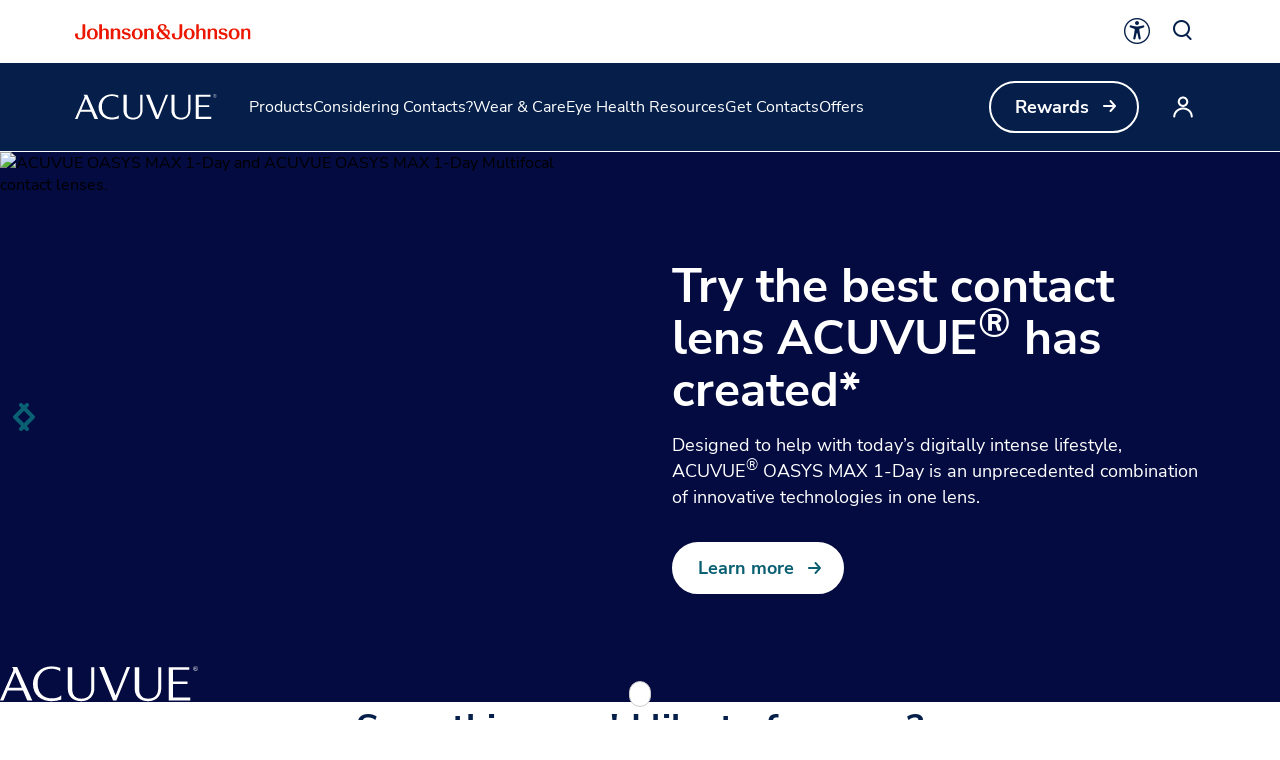

--- FILE ---
content_type: text/html
request_url: https://www.acuvue.com/en-sg/
body_size: 35090
content:
<!DOCTYPE html><html dir="ltr" lang="en"><head><meta charSet="utf-8" data-next-head=""/><meta content="width=device-width, initial-scale=1" name="viewport" data-next-head=""/><script async="" src="/js/newrelic-acuvue.js" type="text/javascript" defer="" data-nscript="beforeInteractive"></script><title data-next-head="">ACUVUE® Brand Contact Lenses | Singapore Home Page</title><meta content="Start here to learn about the latest ACUVUE has to offer, browse lenses &amp; learn more about how to wear and care for contact lenses." name="description" data-next-head=""/><link href="/manifest.json" rel="manifest" type="application/manifest+json" data-next-head=""/><script type="text/javascript" src="page-props.js?r=849303"></script><link href="/icons/acuvue/16x16.png" rel="icon" sizes="16x16" type="image/png" data-next-head=""/><link href="/icons/acuvue/32x32.png" rel="icon" sizes="32x32" type="image/png" data-next-head=""/><link href="/icons/acuvue/192x192.png" rel="icon" sizes="192x192" type="image/png" data-next-head=""/><link href="/icons/acuvue/512x512.png" rel="icon" sizes="512x512" type="image/png" data-next-head=""/><link href="/icons/acuvue/apple-touch-icon.png" rel="apple-touch-icon" type="image/png" data-next-head=""/><link href="https://www.acuvue.com/en-sg/" rel="canonical" data-next-head=""/><link href="https://www.acuvue.com/en-us/" hrefLang="x-default" rel="alternate" data-next-head=""/><link href="https://www.acuvue.com/en-us/" hrefLang="en-us" rel="alternate" data-next-head=""/><link href="https://www.acuvue.com/en-ca/" hrefLang="en-ca" rel="alternate" data-next-head=""/><link href="https://www.acuvue.com/fr-ca/" hrefLang="fr-ca" rel="alternate" data-next-head=""/><link href="https://www.acuvue.com/en-cb/" hrefLang="en-tt" rel="alternate" data-next-head=""/><link href="https://www.acuvue.com/es-cr/" hrefLang="es-cr" rel="alternate" data-next-head=""/><link href="https://www.acuvue.com/es-sv/" hrefLang="es-sv" rel="alternate" data-next-head=""/><link href="https://www.acuvue.com/es-hn/" hrefLang="es-hn" rel="alternate" data-next-head=""/><link href="https://www.acuvue.com/es-pa/" hrefLang="es-pa" rel="alternate" data-next-head=""/><link href="https://www.acuvue.com/pt-br/" hrefLang="pt-br" rel="alternate" data-next-head=""/><link href="https://www.acuvue.com/es-do/" hrefLang="es-do" rel="alternate" data-next-head=""/><link href="https://www.acuvue.com/es-pr/" hrefLang="es-pr" rel="alternate" data-next-head=""/><link href="https://www.acuvue.com/es-gt/" hrefLang="es-gt" rel="alternate" data-next-head=""/><link href="https://www.acuvue.com/es-pe/" hrefLang="es-pe" rel="alternate" data-next-head=""/><link href="https://www.acuvue.com/es-ar/" hrefLang="es-ar" rel="alternate" data-next-head=""/><link href="https://www.acuvue.com/es-cl/" hrefLang="es-cl" rel="alternate" data-next-head=""/><link href="https://www.acuvue.com/es-py/" hrefLang="es-py" rel="alternate" data-next-head=""/><link href="https://www.acuvue.com/es-uy/" hrefLang="es-uy" rel="alternate" data-next-head=""/><link href="https://www.acuvue.com/es-mx/" hrefLang="es-mx" rel="alternate" data-next-head=""/><link href="https://www.acuvue.com/hr-hr/" hrefLang="hr-hr" rel="alternate" data-next-head=""/><link href="https://www.acuvue.com/sl-si/" hrefLang="sl-si" rel="alternate" data-next-head=""/><link href="https://www.acuvue.com/hu-hu/" hrefLang="hu-hu" rel="alternate" data-next-head=""/><link href="https://www.acuvue.com/en-za/" hrefLang="en-za" rel="alternate" data-next-head=""/><link href="https://www.acuvue.com/cs-cz/" hrefLang="cs-cz" rel="alternate" data-next-head=""/><link href="https://www.acuvue.com/fr-fr/" hrefLang="fr-fr" rel="alternate" data-next-head=""/><link href="https://www.acuvue.com/tr-tr/" hrefLang="tr-tr" rel="alternate" data-next-head=""/><link href="https://www.acuvue.com/el-gr/" hrefLang="el-gr" rel="alternate" data-next-head=""/><link href="https://www.acuvue.com/pl-pl/" hrefLang="pl-pl" rel="alternate" data-next-head=""/><link href="https://www.acuvue.com/nl-nl/" hrefLang="nl-nl" rel="alternate" data-next-head=""/><link href="https://www.acuvue.com/nl-be/" hrefLang="nl-be" rel="alternate" data-next-head=""/><link href="https://www.acuvue.com/fr-be/" hrefLang="fr-be" rel="alternate" data-next-head=""/><link href="https://www.acuvue.com/ro-ro/" hrefLang="ro-ro" rel="alternate" data-next-head=""/><link href="https://www.acuvue.com/en-gb/" hrefLang="en-gb" rel="alternate" data-next-head=""/><link href="https://www.acuvue.com/de-ch/" hrefLang="de-ch" rel="alternate" data-next-head=""/><link href="https://www.acuvue.com/fr-ch/" hrefLang="fr-ch" rel="alternate" data-next-head=""/><link href="https://www.acuvue.com/de-de/" hrefLang="de-de" rel="alternate" data-next-head=""/><link href="https://www.acuvue.com/de-at/" hrefLang="de-at" rel="alternate" data-next-head=""/><link href="https://www.acuvue.com/he-il/" hrefLang="he-il" rel="alternate" data-next-head=""/><link href="https://www.acuvue.com/da-dk/" hrefLang="da-dk" rel="alternate" data-next-head=""/><link href="https://www.acuvue.com/sv-se/" hrefLang="sv-se" rel="alternate" data-next-head=""/><link href="https://www.acuvue.com/nb-no/" hrefLang="nb-no" rel="alternate" data-next-head=""/><link href="https://www.acuvue.com/fi-fi/" hrefLang="fi-fi" rel="alternate" data-next-head=""/><link href="https://www.acuvue.com/it-it/" hrefLang="it-it" rel="alternate" data-next-head=""/><link href="https://www.acuvue.com/en-me/" hrefLang="en-ae" rel="alternate" data-next-head=""/><link href="https://www.acuvue.com/ar-me/" hrefLang="ar" rel="alternate" data-next-head=""/><link href="https://www.acuvue.ru/ru-ru/" hrefLang="ru-ru" rel="alternate" data-next-head=""/><link href="https://www.acuvue.com/ru-kz/" hrefLang="ru-kz" rel="alternate" data-next-head=""/><link href="https://www.acuvue.com/en-in/" hrefLang="en-in" rel="alternate" data-next-head=""/><link href="https://www.acuvue.com/uk-ua/" hrefLang="uk-ua" rel="alternate" data-next-head=""/><link href="https://www.acuvue.com/es-co/" hrefLang="es-co" rel="alternate" data-next-head=""/><link href="https://www.acuvue.com/en-my/" hrefLang="en-my" rel="alternate" data-next-head=""/><link href="https://www.acuvue.com/vi-vn/" hrefLang="vi-vn" rel="alternate" data-next-head=""/><link href="https://www.acuvue.com/en-ph/" hrefLang="en-ph" rel="alternate" data-next-head=""/><link href="https://www.acuvue.com/es-es/" hrefLang="es-es" rel="alternate" data-next-head=""/><link href="https://www.acuvue.com/en-sg/" hrefLang="en-sg" rel="alternate" data-next-head=""/><link href="https://www.acuvue.com/id-id/" hrefLang="id-id" rel="alternate" data-next-head=""/><link href="https://www.acuvue.com/zh-hk/" hrefLang="zh-hk" rel="alternate" data-next-head=""/><link href="https://www.acuvue.com/zh-tw/" hrefLang="zh-tw" rel="alternate" data-next-head=""/><link href="https://www.acuvue.com/en-nz/" hrefLang="en-nz" rel="alternate" data-next-head=""/><link href="https://www.acuvue.com/en-au/" hrefLang="en-au" rel="alternate" data-next-head=""/><link href="https://www.acuvue.com/th-th/" hrefLang="th-th" rel="alternate" data-next-head=""/><link href="https://www.acuvue.com/ja-jp/" hrefLang="ja-jp" rel="alternate" data-next-head=""/><meta content="ACUVUE® Brand Contact Lenses | Singapore Home Page" property="og:title" data-next-head=""/><meta content="Start here to learn about the latest ACUVUE has to offer, browse lenses &amp; learn more about how to wear and care for contact lenses." property="og:description" data-next-head=""/><meta content="https://www.acuvue.com/logo/acuvue/OpenGraph.png" property="og:image" data-next-head=""/><meta content="https://www.acuvue.com/en-sg/" property="og:url" data-next-head=""/><meta content="website" property="og:type" data-next-head=""/><meta content="en_SG" property="og:locale" data-next-head=""/><meta content="ACUVUE" property="og:site_name" data-next-head=""/><meta content="ACUVUE® Brand Contact Lenses | Singapore Home Page" name="twitter:title" data-next-head=""/><meta content="Start here to learn about the latest ACUVUE has to offer, browse lenses &amp; learn more about how to wear and care for contact lenses." name="twitter:description" data-next-head=""/><meta content="https://www.acuvue.com/logo/acuvue/TwitterCard.png" name="twitter:image" data-next-head=""/><meta content="https://www.acuvue.com/en-sg/" name="twitter:url" data-next-head=""/><meta content="summary" name="twitter:card" data-next-head=""/><link data-next-font="" rel="preconnect" href="/" crossorigin="anonymous"/><link rel="preload" href="/_next/static/css/96f825b50c776a3b.css" as="style"/><script type="application/ld+json" data-next-head="">{"@context":"https://schema.org","@id":"https://www.acuvue.com/en-sg/#webpage","url":"https://www.acuvue.com/en-sg/","name":"ACUVUE® Brand Contact Lenses | Singapore Home Page","@type":"WebPage"}</script><link href="/icon-fonts-17-10-25.css" rel="stylesheet" type="text/css"/><link rel="stylesheet" href="/_next/static/css/96f825b50c776a3b.css" data-n-g=""/><noscript data-n-css=""></noscript><script defer="" noModule="" src="/_next/static/chunks/polyfills-42372ed130431b0a.js"></script><script src="/_next/static/chunks/webpack-505a178d53528c98.js" defer=""></script><script src="/_next/static/chunks/framework-21977b60ddb5b15e.js" defer=""></script><script src="/_next/static/chunks/main-e9cfeb61c98a1213.js" defer=""></script><script src="/_next/static/chunks/pages/_app-6ad8e86bac6ea53c.js" defer=""></script><script src="/_next/static/chunks/4f5561d1-6ad3f32f3a5449c6.js" defer=""></script><script src="/_next/static/chunks/db9fdea0-805e46aeb5b67e46.js" defer=""></script><script src="/_next/static/chunks/727a44d0-df0d9093dc13fda5.js" defer=""></script><script src="/_next/static/chunks/69ea16bc-112086e8ab16836f.js" defer=""></script><script src="/_next/static/chunks/ba2d3d3d-4f5026011f233afd.js" defer=""></script><script src="/_next/static/chunks/6ab37f38-5da94cf965700c63.js" defer=""></script><script src="/_next/static/chunks/119-4efd1c24d489e333.js" defer=""></script><script src="/_next/static/chunks/188-e480693e0fb37107.js" defer=""></script><script src="/_next/static/chunks/264-c9a8688f10c37678.js" defer=""></script><script src="/_next/static/chunks/867-984a3caea410af0a.js" defer=""></script><script src="/_next/static/chunks/964-ab16a6003377e4e8.js" defer=""></script><script src="/_next/static/chunks/10-dbbc4c9c90a074e4.js" defer=""></script><script src="/_next/static/chunks/pages/%5B...url%5D-6515b376ecade05f.js" defer=""></script><script src="/_next/static/moechvCTwskj__7kUMX6j/_buildManifest.js" defer=""></script><script src="/_next/static/moechvCTwskj__7kUMX6j/_ssgManifest.js" defer=""></script><style data-styled="" data-styled-version="6.1.19">.gQhztA circle{stroke:currentColor;}/*!sc*/
.gQhztA path,.gQhztA rect{fill:currentColor;}/*!sc*/
data-styled.g7[id="sc-3eb0bf3f-0"]{content:"gQhztA,eRsXrc,"}/*!sc*/
.ghKEwI{color:currentColor;font-size:32px;}/*!sc*/
.eIPwwL{color:currentColor;font-size:24px;}/*!sc*/
.iIqhRH{color:currentColor;font-size:initial;}/*!sc*/
.hkRSU{font-size:32px;}/*!sc*/
.lgRUFH{color:#0A5F72;font-size:24px;}/*!sc*/
data-styled.g8[id="sc-96e811ea-0"]{content:"ghKEwI,eIPwwL,iIqhRH,hkRSU,lgRUFH,"}/*!sc*/
.kqzCCP:first-child{margin-inline-end:8px;margin-inline-start:-8px;}/*!sc*/
.kqzCCP:last-child{margin-inline-start:8px;margin-inline-end:-8px;}/*!sc*/
@media only screen and (max-width: 1024px){.kqzCCP:first-child{margin-inline-start:-4px;}.kqzCCP:last-child{margin-inline-end:-4px;}}/*!sc*/
.kqzCCP svg path{fill:currentColor;}/*!sc*/
data-styled.g9[id="sc-996e85e8-0"]{content:"kqzCCP,"}/*!sc*/
.iwasiT:first-child{margin-inline-end:8px;margin-inline-start:-8px;}/*!sc*/
.iwasiT:last-child{margin-inline-start:8px;margin-inline-end:-8px;}/*!sc*/
@media only screen and (max-width: 1024px){.iwasiT:first-child{margin-inline-start:-4px;}.iwasiT:last-child{margin-inline-end:-4px;}}/*!sc*/
data-styled.g10[id="sc-996e85e8-1"]{content:"iwasiT,"}/*!sc*/
.iprsZz{margin:0 auto;font-weight:700;cursor:pointer;font-size:18px;line-height:26px;}/*!sc*/
@media only screen and (max-width: 1024px){.iprsZz{font-size:16px;line-height:24px;}}/*!sc*/
data-styled.g11[id="sc-996e85e8-2"]{content:"iprsZz,"}/*!sc*/
.dQdCgn{display:inline-flex;box-sizing:border-box;text-decoration:none;align-items:center;justify-content:center;cursor:pointer;touch-action:manipulation;text-align:start;min-height:48px;padding:11px 24px;position:relative;height:44px;background-color:transparent;border:2px solid transparent;color:#0A5F72;margin-inline-start:-22px;height:fit-content;}/*!sc*/
.dQdCgn:disabled{cursor:default;}/*!sc*/
.dQdCgn:disabled>label{cursor:default;}/*!sc*/
.dQdCgn:hover{transition:all 0.1s ease;}/*!sc*/
.dQdCgn .sc-996e85e8-0{height:24px;width:24px;}/*!sc*/
.dQdCgn .sc-996e85e8-1{font-size:24px;}/*!sc*/
@media only screen and (max-width: 1024px){.dQdCgn{min-height:40px;padding:8px 16px;text-align:center;}.dQdCgn .sc-996e85e8-0:first-child{margin-inline-start:-4px;}.dQdCgn .sc-996e85e8-0:last-child{margin-inline-end:-4px;}}/*!sc*/
@media only screen and (max-width: 1024px){.dQdCgn{margin-inline-start:-14px;}}/*!sc*/
@media only screen and (min-width: 1025px){.dQdCgn:hover:not([disabled]){color:#178197;}:where(.dQdCgn:hover:not([disabled]))::after{content:'';position:absolute;bottom:-4px;height:2px;width:calc(100% - 24px);background-color:#178197;}}/*!sc*/
.dQdCgn:focus-visible{-webkit-border-radius:32px;-moz-border-radius:32px;-ms-border-radius:32px;-o-border-radius:32px;border-radius:32px;color:#178197;outline:2px solid #178197;}/*!sc*/
.dQdCgn:focus::after,.dQdCgn:disabled::after{content:none;}/*!sc*/
.dQdCgn:disabled{color:#999999;}/*!sc*/
.kbyiws{display:inline-flex;box-sizing:border-box;text-decoration:none;align-items:center;justify-content:center;cursor:pointer;touch-action:manipulation;text-align:start;min-height:48px;padding:11px 24px;-webkit-border-radius:32px;-moz-border-radius:32px;-ms-border-radius:32px;-o-border-radius:32px;border-radius:32px;background-color:transparent;border:2px solid #FFFFFF;color:#FFFFFF;height:fit-content;}/*!sc*/
.kbyiws:disabled{cursor:default;}/*!sc*/
.kbyiws:disabled>label{cursor:default;}/*!sc*/
.kbyiws:hover{transition:all 0.1s ease;}/*!sc*/
.kbyiws .sc-996e85e8-0{height:24px;width:24px;}/*!sc*/
.kbyiws .sc-996e85e8-1{font-size:24px;}/*!sc*/
@media only screen and (max-width: 1024px){.kbyiws{min-height:40px;padding:8px 16px;text-align:center;}.kbyiws .sc-996e85e8-0:first-child{margin-inline-start:-4px;}.kbyiws .sc-996e85e8-0:last-child{margin-inline-end:-4px;}}/*!sc*/
@media only screen and (min-width: 1025px){.kbyiws:hover:not([disabled]){background-color:#FFFFFF;border:2px solid #FFFFFF;color:#178197;}}/*!sc*/
.kbyiws:focus-visible{outline-offset:2px;background-color:#FFFFFF;outline:2px solid #FFFFFF;border:2px solid #FFFFFF;color:#178197;}/*!sc*/
.kbyiws:disabled{border:2px solid #CCCCCC;color:#CCCCCC;}/*!sc*/
data-styled.g12[id="sc-4aa46847-0"]{content:"dQdCgn,kbyiws,"}/*!sc*/
.iPofbG{display:flex;align-items:center;justify-content:center;cursor:pointer;touch-action:manipulation;text-align:start;min-height:48px;padding:11px 24px;position:relative;height:44px;background-color:transparent;border:2px solid transparent;color:#0A5F72;margin-inline-start:-22px;height:fit-content;}/*!sc*/
.iPofbG:disabled{cursor:default;}/*!sc*/
.iPofbG:disabled>label{cursor:default;}/*!sc*/
.iPofbG:hover{transition:all 0.1s ease;}/*!sc*/
.iPofbG .sc-996e85e8-0{height:24px;width:24px;}/*!sc*/
.iPofbG .sc-996e85e8-1{font-size:24px;}/*!sc*/
@media only screen and (max-width: 1024px){.iPofbG{min-height:40px;padding:8px 16px;text-align:center;}.iPofbG .sc-996e85e8-0:first-child{margin-inline-start:-4px;}.iPofbG .sc-996e85e8-0:last-child{margin-inline-end:-4px;}}/*!sc*/
@media only screen and (max-width: 1024px){.iPofbG{margin-inline-start:-14px;}}/*!sc*/
@media only screen and (min-width: 1025px){.iPofbG:hover:not([disabled]){color:#178197;}:where(.iPofbG:hover:not([disabled]))::after{content:'';position:absolute;bottom:-4px;height:2px;width:calc(100% - 24px);background-color:#178197;}}/*!sc*/
.iPofbG:focus-visible{-webkit-border-radius:32px;-moz-border-radius:32px;-ms-border-radius:32px;-o-border-radius:32px;border-radius:32px;color:#178197;outline:2px solid #178197;}/*!sc*/
.iPofbG:focus::after,.iPofbG:disabled::after{content:none;}/*!sc*/
.iPofbG:disabled{color:#999999;}/*!sc*/
.edDyZh{display:flex;align-items:center;justify-content:center;cursor:pointer;touch-action:manipulation;text-align:start;min-height:48px;padding:11px 24px;position:relative;height:44px;background-color:transparent;border:2px solid transparent;color:#FFFFFF;margin-inline-start:-22px;height:fit-content;}/*!sc*/
.edDyZh:disabled{cursor:default;}/*!sc*/
.edDyZh:disabled>label{cursor:default;}/*!sc*/
.edDyZh:hover{transition:all 0.1s ease;}/*!sc*/
.edDyZh .sc-996e85e8-0{height:24px;width:24px;}/*!sc*/
.edDyZh .sc-996e85e8-1{font-size:24px;}/*!sc*/
@media only screen and (max-width: 1024px){.edDyZh{min-height:40px;padding:8px 16px;text-align:center;}.edDyZh .sc-996e85e8-0:first-child{margin-inline-start:-4px;}.edDyZh .sc-996e85e8-0:last-child{margin-inline-end:-4px;}}/*!sc*/
@media only screen and (max-width: 1024px){.edDyZh{margin-inline-start:-14px;}}/*!sc*/
@media only screen and (min-width: 1025px){.edDyZh:hover:not([disabled]){color:#FFFFFF;}:where(.edDyZh:hover:not([disabled]))::after{content:'';position:absolute;bottom:-4px;height:2px;width:calc(100% - 24px);background-color:#FFFFFF;}}/*!sc*/
.edDyZh:focus-visible{-webkit-border-radius:32px;-moz-border-radius:32px;-ms-border-radius:32px;-o-border-radius:32px;border-radius:32px;color:#FFFFFF;outline:2px solid #FFFFFF;}/*!sc*/
.edDyZh:focus::after,.edDyZh:disabled::after{content:none;}/*!sc*/
.edDyZh:disabled{color:#CCCCCC;}/*!sc*/
.fpvLle{display:flex;align-items:center;justify-content:center;cursor:pointer;touch-action:manipulation;text-align:start;min-height:48px;padding:11px 24px;-webkit-border-radius:32px;-moz-border-radius:32px;-ms-border-radius:32px;-o-border-radius:32px;border-radius:32px;background-color:#0A5F72;border:2px solid #0A5F72;color:#FFFFFF;height:fit-content;}/*!sc*/
.fpvLle:disabled{cursor:default;}/*!sc*/
.fpvLle:disabled>label{cursor:default;}/*!sc*/
.fpvLle:hover{transition:all 0.1s ease;}/*!sc*/
.fpvLle .sc-996e85e8-0{height:24px;width:24px;}/*!sc*/
.fpvLle .sc-996e85e8-1{font-size:24px;}/*!sc*/
@media only screen and (max-width: 1024px){.fpvLle{min-height:40px;padding:8px 16px;text-align:center;}.fpvLle .sc-996e85e8-0:first-child{margin-inline-start:-4px;}.fpvLle .sc-996e85e8-0:last-child{margin-inline-end:-4px;}}/*!sc*/
@media only screen and (min-width: 1025px){.fpvLle:hover:not([disabled]){background-color:#FFFFFF;border:2px solid #178197;color:#178197;}}/*!sc*/
.fpvLle:focus-visible{background-color:#FFFFFF;border:2px solid #178197;color:#178197;outline-offset:2px;outline:2px solid #178197;}/*!sc*/
.fpvLle:disabled{background-color:#999999;border:2px solid #999999;}/*!sc*/
.kdSkDN{display:flex;align-items:center;justify-content:center;cursor:pointer;touch-action:manipulation;text-align:start;min-height:48px;padding:11px 24px;-webkit-border-radius:32px;-moz-border-radius:32px;-ms-border-radius:32px;-o-border-radius:32px;border-radius:32px;background-color:transparent;border:2px solid #FFFFFF;color:#FFFFFF;height:fit-content;}/*!sc*/
.kdSkDN:disabled{cursor:default;}/*!sc*/
.kdSkDN:disabled>label{cursor:default;}/*!sc*/
.kdSkDN:hover{transition:all 0.1s ease;}/*!sc*/
.kdSkDN .sc-996e85e8-0{height:24px;width:24px;}/*!sc*/
.kdSkDN .sc-996e85e8-1{font-size:24px;}/*!sc*/
@media only screen and (max-width: 1024px){.kdSkDN{min-height:40px;padding:8px 16px;text-align:center;}.kdSkDN .sc-996e85e8-0:first-child{margin-inline-start:-4px;}.kdSkDN .sc-996e85e8-0:last-child{margin-inline-end:-4px;}}/*!sc*/
@media only screen and (min-width: 1025px){.kdSkDN:hover:not([disabled]){background-color:#FFFFFF;border:2px solid #FFFFFF;color:#178197;}}/*!sc*/
.kdSkDN:focus-visible{outline-offset:2px;background-color:#FFFFFF;outline:2px solid #FFFFFF;border:2px solid #FFFFFF;color:#178197;}/*!sc*/
.kdSkDN:disabled{border:2px solid #CCCCCC;color:#CCCCCC;}/*!sc*/
.sbPFg{display:flex;align-items:center;justify-content:center;cursor:pointer;touch-action:manipulation;text-align:start;min-height:48px;padding:11px 24px;-webkit-border-radius:32px;-moz-border-radius:32px;-ms-border-radius:32px;-o-border-radius:32px;border-radius:32px;background-color:#FFFFFF;border:2px solid #FFFFFF;color:#0A5F72;height:fit-content;}/*!sc*/
.sbPFg:disabled{cursor:default;}/*!sc*/
.sbPFg:disabled>label{cursor:default;}/*!sc*/
.sbPFg:hover{transition:all 0.1s ease;}/*!sc*/
.sbPFg .sc-996e85e8-0{height:24px;width:24px;}/*!sc*/
.sbPFg .sc-996e85e8-1{font-size:24px;}/*!sc*/
@media only screen and (max-width: 1024px){.sbPFg{min-height:40px;padding:8px 16px;text-align:center;}.sbPFg .sc-996e85e8-0:first-child{margin-inline-start:-4px;}.sbPFg .sc-996e85e8-0:last-child{margin-inline-end:-4px;}}/*!sc*/
@media only screen and (min-width: 1025px){.sbPFg:hover:not([disabled]){background-color:transparent;border:2px solid #FFFFFF;color:#FFFFFF;}}/*!sc*/
.sbPFg:focus-visible{background-color:transparent;border:2px solid #FFFFFF;color:#FFFFFF;outline-offset:2px;outline:2px solid #FFFFFF;}/*!sc*/
.sbPFg:disabled{background-color:#CCCCCC;border:2px solid #CCCCCC;color:#0A7CC1;}/*!sc*/
.clSsN{display:flex;align-items:center;justify-content:center;cursor:pointer;touch-action:manipulation;text-align:start;min-height:48px;padding:11px 24px;-webkit-border-radius:32px;-moz-border-radius:32px;-ms-border-radius:32px;-o-border-radius:32px;border-radius:32px;background-color:#FFFFFF;border:2px solid #0A5F72;color:#0A5F72;height:fit-content;}/*!sc*/
.clSsN:disabled{cursor:default;}/*!sc*/
.clSsN:disabled>label{cursor:default;}/*!sc*/
.clSsN:hover{transition:all 0.1s ease;}/*!sc*/
.clSsN .sc-996e85e8-0{height:24px;width:24px;}/*!sc*/
.clSsN .sc-996e85e8-1{font-size:24px;}/*!sc*/
@media only screen and (max-width: 1024px){.clSsN{min-height:40px;padding:8px 16px;text-align:center;}.clSsN .sc-996e85e8-0:first-child{margin-inline-start:-4px;}.clSsN .sc-996e85e8-0:last-child{margin-inline-end:-4px;}}/*!sc*/
@media only screen and (min-width: 1025px){.clSsN:hover:not([disabled]){background-color:#178197;border:2px solid #178197;color:#FFFFFF;}}/*!sc*/
.clSsN:focus-visible{outline-offset:2px;background-color:#178197;outline:2px solid #178197;border:2px solid #178197;color:#FFFFFF;}/*!sc*/
.clSsN:disabled{border:2px solid #999999;color:#999999;}/*!sc*/
data-styled.g13[id="sc-4aa46847-1"]{content:"iPofbG,edDyZh,fpvLle,kdSkDN,sbPFg,clSsN,"}/*!sc*/
.ffIIyQ{overflow-wrap:break-word;}/*!sc*/
.ffIIyQ *[id]{scroll-margin-top:152px;}/*!sc*/
@media only screen and (max-width: 1024px){.ffIIyQ *[id]{scroll-margin-top:112px;}}/*!sc*/
.ffIIyQ p:empty:after{content:'\a0';}/*!sc*/
.ffIIyQ>p>span>h1:first-child,.ffIIyQ>p>span>h2:first-child,.ffIIyQ>p>span>h3:first-child,.ffIIyQ>p>span>h4:first-child,.ffIIyQ>p>span>h5:first-child,.ffIIyQ>p>span>h6:first-child{padding-top:0;}/*!sc*/
.ffIIyQ ul,.ffIIyQ ol{padding-inline-start:calc(19px + 24px);}/*!sc*/
@media only screen and (max-width: 1024px){.ffIIyQ ul,.ffIIyQ ol{padding-inline-start:calc(17px + 12px);}}/*!sc*/
.ffIIyQ ul li,.ffIIyQ ol li{padding-top:8px;}/*!sc*/
@media only screen and (max-width: 1024px){.ffIIyQ ul li,.ffIIyQ ol li{padding-top:4px;}}/*!sc*/
.ffIIyQ ul ul,.ffIIyQ ol ul,.ffIIyQ ul ol,.ffIIyQ ol ol{padding-inline-start:24px;}/*!sc*/
@media only screen and (max-width: 1024px){.ffIIyQ ul ul,.ffIIyQ ol ul,.ffIIyQ ul ol,.ffIIyQ ol ol{padding-inline-start:12px;}}/*!sc*/
.ffIIyQ ol ol{list-style-type:lower-alpha;}/*!sc*/
.ffIIyQ li>h1,.ffIIyQ li>h2,.ffIIyQ li>h3,.ffIIyQ li>h4,.ffIIyQ li>h5,.ffIIyQ li>h6{padding-top:0;}/*!sc*/
.ffIIyQ h1,.ffIIyQ h2,.ffIIyQ h3,.ffIIyQ h4,.ffIIyQ h5,.ffIIyQ h6{padding-top:24px;}/*!sc*/
@media only screen and (max-width: 1024px){.ffIIyQ h1,.ffIIyQ h2,.ffIIyQ h3,.ffIIyQ h4,.ffIIyQ h5,.ffIIyQ h6{padding-top:16px;}}/*!sc*/
.ffIIyQ .highlight{font-family:Nunito Sans;font-weight:700;line-height:30px;font-size:20px;color:#A51890;}/*!sc*/
@media only screen and (max-width: 1024px){.ffIIyQ .highlight{font-family:Nunito Sans;font-weight:700;line-height:26px;font-size:18px;}}/*!sc*/
data-styled.g14[id="sc-69c891d5-0"]{content:"ffIIyQ,"}/*!sc*/
.fcLiBA{display:flex;height:auto;padding:2px;}/*!sc*/
data-styled.g15[id="sc-89e4a8ca-0"]{content:"fcLiBA,"}/*!sc*/
.iCiHNx{display:flex;font-size:auto;padding:2px;}/*!sc*/
data-styled.g16[id="sc-89e4a8ca-1"]{content:"iCiHNx,"}/*!sc*/
.ixBCu{padding:2px;margin-inline-start:-2px;height:100%;min-height:auto;}/*!sc*/
.ixBCu .sc-89e4a8ca-0{border:4px solid transparent;border-radius:80px;}/*!sc*/
.ixBCu .sc-89e4a8ca-1{border:4px solid transparent;border-radius:80px;}/*!sc*/
.ixBCu:hover:not([disabled]) .sc-89e4a8ca-0{border-color:#178197;background-color:#178197;color:#FFFFFF!important;}/*!sc*/
.ixBCu:hover:not([disabled]) .sc-89e4a8ca-0 svg{color:#FFFFFF!important;}/*!sc*/
.ixBCu:hover:not([disabled]) .sc-89e4a8ca-1{border-color:#178197;background-color:#178197;color:#FFFFFF!important;}/*!sc*/
.ixBCu:hover::after{height:0;}/*!sc*/
.ixBCu:focus-visible{outline:none;border-color:#178197;}/*!sc*/
.ixBCu:focus-visible .sc-89e4a8ca-0{border:4px solid #178197;border-radius:80px;background-color:#178197;color:#FFFFFF!important;}/*!sc*/
.ixBCu:focus-visible .sc-89e4a8ca-0 svg{color:#FFFFFF!important;}/*!sc*/
.ixBCu:focus-visible .sc-89e4a8ca-1{border:4px solid #178197;border-radius:80px;background-color:#178197;color:#FFFFFF!important;}/*!sc*/
.ixBCu.video-play-button .sc-89e4a8ca-0{border:none;}/*!sc*/
.ixBCu.video-play-button .sc-89e4a8ca-1{border:none;}/*!sc*/
.ixBCu.video-play-button:hover:not([disabled]) .sc-89e4a8ca-0{border-color:#FFFFFF;background-color:#FFFFFF;color:#FFFFFF!important;}/*!sc*/
.ixBCu.video-play-button:hover:not([disabled]) .sc-89e4a8ca-1{border-color:#FFFFFF;background-color:#FFFFFF;color:#FFFFFF!important;}/*!sc*/
.ixBCu.video-play-button:focus-visible{border-color:#FFFFFF;}/*!sc*/
.bhEsjH{padding:2px;margin-inline-start:-2px;height:100%;min-height:auto;}/*!sc*/
.bhEsjH .sc-89e4a8ca-0{border:4px solid transparent;border-radius:80px;}/*!sc*/
.bhEsjH .sc-89e4a8ca-1{border:4px solid transparent;border-radius:80px;}/*!sc*/
.bhEsjH:hover:not([disabled]) .sc-89e4a8ca-0{border-color:#FFFFFF;background-color:#FFFFFF;color:#0A7CC1!important;}/*!sc*/
.bhEsjH:hover:not([disabled]) .sc-89e4a8ca-0 svg{color:#0A7CC1!important;}/*!sc*/
.bhEsjH:hover:not([disabled]) .sc-89e4a8ca-1{border-color:#FFFFFF;background-color:#FFFFFF;color:#0A7CC1!important;}/*!sc*/
.bhEsjH:hover::after{height:0;}/*!sc*/
.bhEsjH:focus-visible{outline:none;border-color:#FFFFFF;}/*!sc*/
.bhEsjH:focus-visible .sc-89e4a8ca-0{border:4px solid #FFFFFF;border-radius:80px;background-color:#FFFFFF;color:#0A7CC1!important;}/*!sc*/
.bhEsjH:focus-visible .sc-89e4a8ca-0 svg{color:#0A7CC1!important;}/*!sc*/
.bhEsjH:focus-visible .sc-89e4a8ca-1{border:4px solid #FFFFFF;border-radius:80px;background-color:#FFFFFF;color:#0A7CC1!important;}/*!sc*/
.bhEsjH.video-play-button .sc-89e4a8ca-0{border:none;}/*!sc*/
.bhEsjH.video-play-button .sc-89e4a8ca-1{border:none;}/*!sc*/
.bhEsjH.video-play-button:hover:not([disabled]) .sc-89e4a8ca-0{border-color:#FFFFFF;background-color:#FFFFFF;color:#FFFFFF!important;}/*!sc*/
.bhEsjH.video-play-button:hover:not([disabled]) .sc-89e4a8ca-1{border-color:#FFFFFF;background-color:#FFFFFF;color:#FFFFFF!important;}/*!sc*/
.bhEsjH.video-play-button:focus-visible{border-color:#FFFFFF;}/*!sc*/
data-styled.g17[id="sc-89e4a8ca-2"]{content:"ixBCu,bhEsjH,"}/*!sc*/
.gzxNXo{position:relative;display:inline;font-weight:700;cursor:pointer;color:#0A5F72;font-size:inherit;line-height:inherit;word-break:normal;text-decoration:none;}/*!sc*/
.gzxNXo>span{text-decoration:underline;}/*!sc*/
.gzxNXo:focus-visible{position:relative;border-radius:8px;color:#178197;text-decoration:none;outline-offset:6px;outline:2px solid #178197;}/*!sc*/
.gzxNXo:focus-visible>span{text-decoration:none;}/*!sc*/
.gzxNXo:visited{color:#A51890;}/*!sc*/
.gzxNXo:visited::after{background-color:#A51890;}/*!sc*/
.gzxNXo:link{text-underline-offset:17%;}/*!sc*/
@media only screen and (min-width: 1025px){.gzxNXo:hover span{transition:all 0.1s ease;color:#178197;text-decoration:none;}.gzxNXo:hover i{color:#178197;}}/*!sc*/
data-styled.g23[id="sc-3cb43261-0"]{content:"gzxNXo,"}/*!sc*/
.cmdPQF{font-family:Nunito Sans;font-weight:800;line-height:52px;font-size:48px;color:#191919;}/*!sc*/
.cmdPQF p:has(> em:only-child:empty),.cmdPQF p:has(> strong:only-child:empty){height:52px;}/*!sc*/
@media only screen and (max-width: 1024px){.cmdPQF{font-family:Nunito Sans;font-weight:800;line-height:38px;font-size:32px;}.cmdPQF p:has(> em:only-child:empty),.cmdPQF p:has(> strong:only-child:empty){height:38px;}}/*!sc*/
data-styled.g25[id="sc-4bf906b-0"]{content:"cmdPQF,"}/*!sc*/
.eJoqnq{font-family:Nunito Sans;font-weight:700;line-height:42px;font-size:36px;color:#191919;}/*!sc*/
.eJoqnq p:has(> em:only-child:empty),.eJoqnq p:has(> strong:only-child:empty){height:42px;}/*!sc*/
@media only screen and (max-width: 1024px){.eJoqnq{font-family:Nunito Sans;font-weight:700;line-height:36px;font-size:28px;}.eJoqnq p:has(> em:only-child:empty),.eJoqnq p:has(> strong:only-child:empty){height:36px;}}/*!sc*/
data-styled.g26[id="sc-4bf906b-1"]{content:"eJoqnq,"}/*!sc*/
.iDJDIC{font-family:Nunito Sans;font-weight:700;line-height:36px;font-size:28px;color:#191919;}/*!sc*/
.iDJDIC p:has(> em:only-child:empty),.iDJDIC p:has(> strong:only-child:empty){height:36px;}/*!sc*/
@media only screen and (max-width: 1024px){.iDJDIC{font-family:Nunito Sans;font-weight:700;line-height:32px;font-size:24px;}.iDJDIC p:has(> em:only-child:empty),.iDJDIC p:has(> strong:only-child:empty){height:32px;}}/*!sc*/
data-styled.g27[id="sc-4bf906b-2"]{content:"iDJDIC,"}/*!sc*/
.gGEKXD{font-family:Nunito Sans;font-weight:400;line-height:26px;font-size:18px;color:#191919;}/*!sc*/
.gGEKXD p:has(> em:only-child:empty),.gGEKXD p:has(> strong:only-child:empty){height:26px;}/*!sc*/
@media only screen and (max-width: 1024px){.gGEKXD{font-family:Nunito Sans;font-weight:400;line-height:24px;font-size:16px;}.gGEKXD p:has(> em:only-child:empty),.gGEKXD p:has(> strong:only-child:empty){height:24px;}}/*!sc*/
data-styled.g30[id="sc-4bf906b-5"]{content:"gGEKXD,"}/*!sc*/
.eXjkcQ{font-family:Nunito Sans;font-weight:400;line-height:20px;font-size:14px;color:#191919;}/*!sc*/
.eXjkcQ p:has(> em:only-child:empty),.eXjkcQ p:has(> strong:only-child:empty){height:20px;}/*!sc*/
@media only screen and (max-width: 1024px){.eXjkcQ{font-family:Nunito Sans;font-weight:400;line-height:20px;font-size:14px;}.eXjkcQ p:has(> em:only-child:empty),.eXjkcQ p:has(> strong:only-child:empty){height:20px;}}/*!sc*/
data-styled.g33[id="sc-4bf906b-8"]{content:"eXjkcQ,"}/*!sc*/
.bJVqpr{font-family:Nunito Sans;font-weight:700;line-height:26px;font-size:18px;color:#191919;}/*!sc*/
.bJVqpr p:has(> em:only-child:empty),.bJVqpr p:has(> strong:only-child:empty){height:26px;}/*!sc*/
@media only screen and (max-width: 1024px){.bJVqpr{font-family:Nunito Sans;font-weight:700;line-height:24px;font-size:16px;}.bJVqpr p:has(> em:only-child:empty),.bJVqpr p:has(> strong:only-child:empty){height:24px;}}/*!sc*/
data-styled.g34[id="sc-4bf906b-9"]{content:"bJVqpr,"}/*!sc*/
.cssgWS .MuiModal-backdrop{background-color:#999999;opacity:40%!important;}/*!sc*/
.cssgWS .MuiPaper-root{overflow-y:unset!important;min-width:720px;border-radius:24px;}/*!sc*/
@media only screen and (max-width: 768px){.cssgWS .MuiPaper-root{border-radius:12px;}}/*!sc*/
@media only screen and (max-width: 768px){.cssgWS .MuiPaper-root{min-width:312px;max-width:312px;}}/*!sc*/
.cssgWS.m-inherit-background .MuiPaper-root{background-color:inherit;box-shadow:none;}/*!sc*/
data-styled.g49[id="sc-68bc54e0-0"]{content:"cssgWS,"}/*!sc*/
.ldWA-DC{width:100%;box-sizing:border-box;max-width:1920px;margin:auto;scroll-margin-top:initial;}/*!sc*/
@media only screen and (max-width: 1024px){.ldWA-DC{scroll-margin-top:initial;}}/*!sc*/
data-styled.g56[id="sc-ca09bf68-0"]{content:"ldWA-DC,"}/*!sc*/
.kDvmdk{max-inline-size:100%;block-size:auto;height:auto;object-fit:contain;}/*!sc*/
data-styled.g66[id="sc-83289136-1"]{content:"kDvmdk,"}/*!sc*/
.idjCHu{display:inline-flex;box-sizing:border-box;text-decoration:none;}/*!sc*/
.idjCHu[disabled]{cursor:default;}/*!sc*/
.idjCHu[disabled]>label{cursor:default;}/*!sc*/
data-styled.g67[id="sc-59749657-0"]{content:"idjCHu,"}/*!sc*/
.kCzOlz{height:1px;width:100%;background-color:#FFFFFF;border-radius:24px;}/*!sc*/
@media only screen and (max-width: 1024px){.kCzOlz{display:block;}}/*!sc*/
.cqSHzs{height:1px;width:100%;background-color:#FFFFFF;border-radius:24px;}/*!sc*/
@media only screen and (max-width: 1024px){.cqSHzs{display:none;}}/*!sc*/
data-styled.g120[id="sc-d2f8c507-0"]{content:"kCzOlz,cqSHzs,"}/*!sc*/
.bJUvor{display:flex;margin:auto 0;transition:all 0.1s ease;}/*!sc*/
.bJUvor.m-expanded{transform:rotate(180deg);}/*!sc*/
data-styled.g251[id="sc-42787605-0"]{content:"bJUvor,"}/*!sc*/
.ejHKDO{background-color:inherit;}/*!sc*/
data-styled.g271[id="sc-7bd28362-0"]{content:"ejHKDO,"}/*!sc*/
.loxAml{box-sizing:border-box;display:grid;grid-template-columns:repeat(12,1fr);grid-column-gap:32px;max-width:1920px;margin:auto;}/*!sc*/
@media only screen and (max-width: 1024px){.loxAml{grid-template-columns:repeat(6,1fr);grid-template-rows:repeat(2,auto);padding:0;}}/*!sc*/
@media only screen and (max-width: 480px){.loxAml{grid-template-columns:repeat(4,1fr);}}/*!sc*/
data-styled.g272[id="sc-7bd28362-1"]{content:"loxAml,"}/*!sc*/
.byFCHO{box-sizing:border-box;display:grid;grid-template-columns:repeat(10,1fr);grid-column-gap:32px;grid-column:2/span 10;align-items:center;}/*!sc*/
.byFCHO >:first-child{margin-top:auto;}/*!sc*/
.byFCHO >:last-child{margin-bottom:auto;}/*!sc*/
@media only screen and (max-width: 1024px){.byFCHO{grid-template-columns:repeat(4,1fr);grid-column:2/span 4;display:block;}}/*!sc*/
@media only screen and (max-width: 480px){.byFCHO{grid-column:1/span 4;}}/*!sc*/
data-styled.g273[id="sc-7bd28362-2"]{content:"byFCHO,"}/*!sc*/
.iVXrVC{display:block;position:relative;width:100%;cursor:pointer;order:1;grid-column:1/span 5;grid-row:1/span 2;}/*!sc*/
.iVXrVC:hover{box-shadow:0 0 0 4px #178197;}/*!sc*/
.iVXrVC:focus-visible{box-shadow:0 0 0 2px #178197;outline:2px solid #178197;outline-offset:4px;}/*!sc*/
.iVXrVC:hover,.iVXrVC:focus-visible{border-radius:24px;}/*!sc*/
@media only screen and (max-width: 1024px){.iVXrVC:hover,.iVXrVC:focus-visible{border-radius:12px;}}/*!sc*/
@media only screen and (max-width: 1024px){.iVXrVC{grid-column:1/span 4;grid-row-start:1;margin-bottom:24px;margin-top:24px;}}/*!sc*/
data-styled.g275[id="sc-7bd28362-4"]{content:"iVXrVC,"}/*!sc*/
.igDCVA{border-radius:24px;overflow:hidden;display:block;aspect-ratio:16/9;}/*!sc*/
@media only screen and (max-width: 1024px){.igDCVA{border-radius:12px;}}/*!sc*/
data-styled.g276[id="sc-7bd28362-5"]{content:"igDCVA,"}/*!sc*/
.kmcwfY{height:100%;width:100%;object-fit:cover;}/*!sc*/
data-styled.g277[id="sc-7bd28362-6"]{content:"kmcwfY,"}/*!sc*/
.iLpbhv{order:2;grid-column:6/span 5;}/*!sc*/
@media only screen and (max-width: 1024px){.iLpbhv{grid-column:1/span 4;grid-row-start:2;}}/*!sc*/
data-styled.g278[id="sc-7bd28362-7"]{content:"iLpbhv,"}/*!sc*/
.goXkOG{text-align:start;color:#051F4A;}/*!sc*/
.goXkOG h3{color:inherit;}/*!sc*/
.goXkOG a{display:inline-block;direction:ltr;}/*!sc*/
.goXkOG a:focus-visible{border-radius:8px;color:#178197;text-decoration:none;outline-offset:6px;outline:2px solid #178197;}/*!sc*/
data-styled.g279[id="sc-7bd28362-8"]{content:"goXkOG,"}/*!sc*/
.jVIiQG{padding-bottom:16px;padding-top:8px;text-align:start;color:#191919;}/*!sc*/
@media only screen and (max-width: 1024px){.jVIiQG{padding-top:0;}}/*!sc*/
.jVIiQG ul li{margin-bottom:0.8rem;}/*!sc*/
data-styled.g280[id="sc-7bd28362-9"]{content:"jVIiQG,"}/*!sc*/
.cURXeW{display:flex;justify-content:flex-start;}/*!sc*/
@media only screen and (max-width: 1024px){.cURXeW{justify-content:center;}}/*!sc*/
data-styled.g281[id="sc-7bd28362-10"]{content:"cURXeW,"}/*!sc*/
.kpdBiA{display:flex;align-items:flex-start;justify-content:inherit;flex-wrap:wrap;gap:16px;margin-top:8px;}/*!sc*/
@media only screen and (max-width: 1024px){.kpdBiA{justify-content:center;}}/*!sc*/
data-styled.g283[id="sc-7bd28362-12"]{content:"kpdBiA,"}/*!sc*/
.Qjpma{width:100%;}/*!sc*/
.Qjpma .sc-7bd28362-0{padding-top:40px;padding-bottom:40px;}/*!sc*/
@media only screen and (max-width: 1024px){.Qjpma .sc-7bd28362-0{padding-top:32px;padding-bottom:32px;}}/*!sc*/
data-styled.g284[id="sc-df9beb90-0"]{content:"Qjpma,"}/*!sc*/
.fHHAzu{text-align:start;display:flex;}/*!sc*/
data-styled.g285[id="sc-c5775ed0-0"]{content:"fHHAzu,"}/*!sc*/
.dpjzTd.m-expanded{color:#191919;}/*!sc*/
data-styled.g286[id="sc-c5775ed0-1"]{content:"dpjzTd,"}/*!sc*/
.hdqZGg{display:flex;flex-direction:column;gap:8px;cursor:pointer;padding:18px 8px;background-color:inherit;border-style:solid;border-color:#999999;}/*!sc*/
.hdqZGg:focus-visible{border-color:#999999;}/*!sc*/
@media only screen and (max-width: 1024px){.hdqZGg{padding:16px 8px;}}/*!sc*/
@media only screen and (min-width: 1200px){.hdqZGg:hover{border-color:#178197;}}/*!sc*/
.hdqZGg.m-expanded{border-color:#999999;}/*!sc*/
@media only screen and (max-width: 768px){.hdqZGg.m-expanded{background:#F8F8F8;}}/*!sc*/
.hdqZGg .sc-4bf906b-6{color:#555555;}/*!sc*/
.kmHRkw{display:flex;flex-direction:column;gap:8px;cursor:pointer;padding:18px 8px;background-color:inherit;border-style:solid;border-color:#999999;}/*!sc*/
.kmHRkw:focus-visible{border-color:#999999;}/*!sc*/
@media only screen and (max-width: 1024px){.kmHRkw{padding:16px 8px;}}/*!sc*/
@media only screen and (min-width: 1200px){.kmHRkw:hover{border-color:#178197;}}/*!sc*/
.kmHRkw.m-expanded{border-color:#999999;}/*!sc*/
@media only screen and (max-width: 768px){.kmHRkw.m-expanded{background:inherit;}}/*!sc*/
.kmHRkw .sc-4bf906b-6{color:#555555;}/*!sc*/
data-styled.g287[id="sc-c5775ed0-2"]{content:"hdqZGg,kmHRkw,"}/*!sc*/
.kCKSCJ{display:flex;flex:1;justify-content:space-between;color:#0A5F72;-webkit-user-select:none;-ms-user-select:none;user-select:none;}/*!sc*/
.kCKSCJ div{color:inherit;}/*!sc*/
.kCKSCJ:focus-visible{color:#178197;}/*!sc*/
.kCKSCJ:focus-visible{outline:none;}/*!sc*/
.kCKSCJ:focus-visible .sc-c5775ed0-1{text-decoration:underline;}/*!sc*/
.kCKSCJ:focus-visible .sc-c5775ed0-1.m-expanded{text-decoration:none;}/*!sc*/
@media only screen and (min-width: 1200px){.kCKSCJ:hover{color:#178197;}.kCKSCJ:hover{outline:none;}.kCKSCJ:hover .sc-c5775ed0-1{text-decoration:underline;}.kCKSCJ:hover .sc-c5775ed0-1.m-expanded{text-decoration:none;}}/*!sc*/
data-styled.g288[id="sc-c5775ed0-3"]{content:"kCKSCJ,"}/*!sc*/
.kfzEQg .sc-c5775ed0-2{border-width:1px 0;}/*!sc*/
.kfzEQg:not(.m-expanded-parent):not(:last-of-type) .sc-c5775ed0-2{border-width:1px 0 0;}/*!sc*/
.kfzEQg:not(.m-expanded-parent):hover>.sc-c5775ed0-2{border-width:1px 0;}/*!sc*/
.kfzEQg:hover:not(.m-expanded-parent)+.kfzEQg .sc-c5775ed0-2.m-expanded{border-width:0 0 1px;}/*!sc*/
.kfzEQg:hover:not(.m-expanded-parent)+.kfzEQg:not(:last-child) .sc-c5775ed0-2:not(.m-expanded){border-width:0;}/*!sc*/
.kfzEQg:hover:not(.m-expanded-parent)+.kfzEQg:last-child .sc-c5775ed0-2:not(.m-expanded){border-width:0 0 1px;}/*!sc*/
data-styled.g289[id="sc-c5775ed0-4"]{content:"kfzEQg,"}/*!sc*/
.kTsrtu{padding:40px;background:#F8F8F8;color:#191919;text-align:start;}/*!sc*/
@media only screen and (max-width: 1024px){.kTsrtu{padding:24px 16px;}}/*!sc*/
.cQpmeN{padding:40px;background:none;color:#191919;text-align:start;}/*!sc*/
@media only screen and (max-width: 1024px){.cQpmeN{padding:24px 16px;}}/*!sc*/
data-styled.g291[id="sc-c5775ed0-6"]{content:"kTsrtu,cQpmeN,"}/*!sc*/
.gsPxpI{width:100%;}/*!sc*/
@media only screen and (min-width: 1025px){.gsPxpI{display:grid;grid-template-columns:repeat(12,1fr);grid-column-gap:32px;}}/*!sc*/
.gsPxpI .sc-c5775ed0-4:not(:last-of-type){position:relative;}/*!sc*/
@media only screen and (min-width: 1200px){.gsPxpI .sc-c5775ed0-4:not(:last-of-type) .sc-c5775ed0-3.m-expanded:hover::after{display:none;}}/*!sc*/
data-styled.g292[id="sc-c5775ed0-7"]{content:"gsPxpI,"}/*!sc*/
.fOyAiK{width:100%;}/*!sc*/
@media only screen and (min-width: 1025px){.fOyAiK{grid-column:2/span 10;}}/*!sc*/
data-styled.g293[id="sc-c5775ed0-8"]{content:"fOyAiK,"}/*!sc*/
.egVqzp{display:flex;width:100%;box-sizing:border-box;flex-direction:column;padding:40px 75px;border-top:1px solid #999999;}/*!sc*/
@media only screen and (max-width: 1024px){.egVqzp{padding:32px 31px;}}/*!sc*/
data-styled.g295[id="sc-9b4c8ea-0"]{content:"egVqzp,"}/*!sc*/
.eYscQv{font-family:Nunito Sans;font-weight:700;line-height:26px;font-size:18px;color:#555555;}/*!sc*/
@media only screen and (max-width: 1024px){.eYscQv{font-family:Nunito Sans;font-weight:700;line-height:24px;font-size:16px;color:#555555;}}/*!sc*/
data-styled.g296[id="sc-9b4c8ea-1"]{content:"eYscQv,"}/*!sc*/
.fzlYbU .heading{font-size:60px;line-height:100%;font-weight:700;padding:7px 0;}/*!sc*/
data-styled.g297[id="sc-9b4c8ea-2"]{content:"fzlYbU,"}/*!sc*/
.iinpjt{width:fit-content;height:fit-content;position:absolute;}/*!sc*/
.iinpjt:after{display:none;}/*!sc*/
.iinpjt.swiper-button-next{left:unset;right:unset;inset-inline-end:3%;}/*!sc*/
.iinpjt.swiper-button-next svg{position:relative;left:3px;}/*!sc*/
@media only screen and (max-width: 1024px){.iinpjt.swiper-button-next svg{left:2px;}}/*!sc*/
.iinpjt.swiper-button-prev{left:unset;right:unset;inset-inline-start:3%;}/*!sc*/
.iinpjt.swiper-button-prev svg{position:relative;right:3px;}/*!sc*/
@media only screen and (max-width: 1024px){.iinpjt.swiper-button-prev svg{right:2px;}}/*!sc*/
.iinpjt.swiper-button-lock{display:flex;}/*!sc*/
@media only screen and (max-width: 1024px){.iinpjt{top:calc(100% - 24px)!important;}}/*!sc*/
data-styled.g394[id="sc-a8476091-0"]{content:"iinpjt,"}/*!sc*/
.search-popover.search-popover.MuiPopper-root{position:fixed!important;inset-block-start:0!important;}/*!sc*/
@media only screen and (min-width: 1025px){.search-popover.search-popover.MuiPopper-root{inset-block-start:5px!important;}}/*!sc*/
data-styled.g395[id="sc-global-iEDSUG1"]{content:"sc-global-iEDSUG1,"}/*!sc*/
@media only screen and (max-width: 1024px){.jMzeoW{position:sticky;bottom:0;width:100%;z-index:2;background-color:#FFFFFF;padding:8px 0;}.jMzeoW>.swiper-button-prev,.jMzeoW>.swiper-button-next{top:calc(100% - 32px)!important;}}/*!sc*/
data-styled.g396[id="sc-265ef6bd-0"]{content:"jMzeoW,"}/*!sc*/
.jSXajS{display:flex;align-items:center;border:1px solid #CCCCCC;-webkit-border-radius:24px;-moz-border-radius:24px;-ms-border-radius:24px;-o-border-radius:24px;border-radius:24px;width:fit-content!important;margin:24px auto 0;position:relative!important;bottom:inherit!important;left:inherit!important;padding:12px 10px;font-size:0;box-sizing:border-box;background:#FFFFFF;}/*!sc*/
div[data-control='inner'] .jSXajS{margin:-21px auto 0;z-index:2;}/*!sc*/
@media only screen and (max-width: 1024px){div[data-control='inner'] .jSXajS{margin:24px auto 0;}}/*!sc*/
.jSXajS .swiper-pagination-bullet{width:16px;height:16px;border:1.5px solid #0A5F72;-webkit-border-radius:8px;-moz-border-radius:8px;-ms-border-radius:b8px;-o-border-radius:8px;border-radius:8px;background:#FFFFFF;opacity:1;box-sizing:border-box;margin:0 6px;}/*!sc*/
.jSXajS .swiper-pagination-bullet:hover{background:#178197;border:1.5px solid #178197;}/*!sc*/
.jSXajS .swiper-pagination-bullet:focus{background:#178197;box-shadow:0 0 0 3px #FFFFFF,0 0 0 4.5px #178197;border:1.5px solid #178197;outline:none;}/*!sc*/
.jSXajS .swiper-pagination-bullet.swiper-pagination-bullet-active{background:#191919;box-shadow:0 0 0 1.5px #0A5F72;outline:none;border:1.5px solid #FFFFFF;background:#0A5F72;}/*!sc*/
.jSXajS .swiper-pagination-divider{display:inline-block;height:16px;margin:0 6px;border-left:1.5px solid #CCCCCC;}/*!sc*/
.jSXajS .swiper-pagination-toggle{cursor:pointer;display:flex;justify-content:center;align-items:center;border-radius:50%;opacity:1;box-sizing:border-box;border:2px solid transparent;}/*!sc*/
.jSXajS .swiper-pagination-toggle:hover>svg{fill:#178197;}/*!sc*/
.jSXajS .swiper-pagination-toggle:hover>svg .pause-icon-circle{fill:#FFFFFF;stroke:#178197;}/*!sc*/
.jSXajS .swiper-pagination-toggle:hover>svg .pause-icon-symbol{fill:#178197;}/*!sc*/
.jSXajS .swiper-pagination-toggle:focus{outline-color:#178197;border:2px solid #FFFFFF;}/*!sc*/
.jSXajS .swiper-pagination-toggle>svg{fill:#0A5F72;}/*!sc*/
data-styled.g397[id="sc-265ef6bd-1"]{content:"jSXajS,"}/*!sc*/
.dwsnai{position:relative;}/*!sc*/
.dwsnai .swiper-slide{width:100%!important;}/*!sc*/
@media only screen and (max-width: 1024px){.dwsnai{padding:0;}}/*!sc*/
.dwsnai .swiper-button-next{inset-inline-end:calc(50% - 960px);}/*!sc*/
@media only screen and (max-width: 1920px){.dwsnai .swiper-button-next{inset-inline-end:3%;}}/*!sc*/
@media only screen and (max-width: 1024px){.dwsnai .swiper-button-next{inset-inline-end:31px;}}/*!sc*/
@media only screen and (max-width: 1024px){.dwsnai .swiper-button-next>svg>path{fill:#0A5F72;}}/*!sc*/
.dwsnai .swiper-button-prev{inset-inline-start:calc(50% - 960px);}/*!sc*/
@media only screen and (max-width: 1920px){.dwsnai .swiper-button-prev{inset-inline-start:3%;}}/*!sc*/
@media only screen and (max-width: 1024px){.dwsnai .swiper-button-prev{inset-inline-start:31px;}}/*!sc*/
@media only screen and (max-width: 1024px){.dwsnai .swiper-button-prev>svg>path{fill:#0A5F72;}}/*!sc*/
data-styled.g399[id="sc-265ef6bd-3"]{content:"dwsnai,"}/*!sc*/
.gJhFKC{display:block;position:relative;width:fit-content;color:#FFFFFF;text-decoration:none;cursor:pointer;line-height:24px;border:2px solid transparent;margin:-4px -2px;}/*!sc*/
.gJhFKC p{color:inherit;}/*!sc*/
.gJhFKC.rtl-mixed{display:flex;flex-direction:row;}/*!sc*/
.gJhFKC::after{content:'';position:absolute;height:1px;right:0;bottom:0;left:0;background-color:transparent;}/*!sc*/
.gJhFKC.selected::after{height:2px;background-color:#FFFFFF;}/*!sc*/
.gJhFKC:hover{transition:all 0.5s ease;color:#FFFFFF;}/*!sc*/
.gJhFKC:hover p{color:#FFFFFF;}/*!sc*/
.gJhFKC:hover:after{height:1px;background-color:#FFFFFF;}/*!sc*/
.gJhFKC:focus-visible::after{background-color:transparent;}/*!sc*/
.gJhFKC:focus-visible{transition:all 0.1s ease;box-shadow:0 0 0 2px #FFFFFF;border-radius:8px;outline:none;color:#FFFFFF;}/*!sc*/
.gJhFKC:focus-visible p{color:#FFFFFF;}/*!sc*/
data-styled.g433[id="sc-ba32e5bc-0"]{content:"gJhFKC,"}/*!sc*/
.hHQvYm{cursor:pointer;width:176px;vertical-align:middle;}/*!sc*/
@media only screen and (max-width: 1024px){.hHQvYm{width:88px;}}/*!sc*/
data-styled.g435[id="sc-baeee1d9-0"]{content:"hHQvYm,"}/*!sc*/
.deGTBv.MuiPopper-root{z-index:199!important;}/*!sc*/
data-styled.g436[id="sc-974cb4ec-0"]{content:"deGTBv,"}/*!sc*/
.bYFyJx{position:relative;}/*!sc*/
data-styled.g450[id="sc-80487a24-1"]{content:"bYFyJx,"}/*!sc*/
.gAHjOI{color:#051F4A;}/*!sc*/
data-styled.g453[id="sc-80487a24-4"]{content:"gAHjOI,"}/*!sc*/
.gXLXAt{width:100%;background:#FFFFFF;}/*!sc*/
data-styled.g462[id="sc-b38fb54b-0"]{content:"gXLXAt,"}/*!sc*/
.fHRGLq{display:flex;flex-direction:row;flex-wrap:nowrap;justify-content:space-between;align-items:center;height:64px;padding:0 75px;margin:0 0;position:relative;top:0;left:0;width:calc(100% - 150px);border-bottom:0;}/*!sc*/
@media only screen and (max-width: 1024px){.fHRGLq{height:48px;padding:0 31px;margin:0 0;width:calc(100% - 62px);}}/*!sc*/
data-styled.g463[id="sc-b38fb54b-1"]{content:"fHRGLq,"}/*!sc*/
.HcrNm{display:flex;flex-direction:row;justify-content:space-between;flex-wrap:nowrap;align-items:center;gap:24px;}/*!sc*/
data-styled.g465[id="sc-b38fb54b-3"]{content:"HcrNm,"}/*!sc*/
.kOqeGU{display:flex;gap:24px;}/*!sc*/
@media only screen and (max-width: 1024px){.kOqeGU{display:none;}}/*!sc*/
data-styled.g466[id="sc-b38fb54b-4"]{content:"kOqeGU,"}/*!sc*/
.eFWBCW:focus{border-radius:8px;outline-offset:2px;outline:2px solid #178197;}/*!sc*/
data-styled.g467[id="sc-b38fb54b-5"]{content:"eFWBCW,"}/*!sc*/
.hlutQs{color:#051F4A;}/*!sc*/
.hlutQs:hover{background-color:#FFFFFF;}/*!sc*/
data-styled.g468[id="sc-b38fb54b-6"]{content:"hlutQs,"}/*!sc*/
.koTHcn{position:absolute;top:0;bottom:0;left:0;right:0;z-index:10;background-color:#FFFFFF;display:flex;flex-direction:column;align-items:flex-start;justify-content:flex-start;overflow:auto;height:auto;transition:all 0.1s ease;padding:24px 31px 40px;}/*!sc*/
.koTHcn::-webkit-scrollbar{width:4px;}/*!sc*/
.koTHcn::-webkit-scrollbar-thumb{background:#999999;border-radius:24px;min-height:120px;}/*!sc*/
data-styled.g476[id="sc-39895ddd-0"]{content:"koTHcn,"}/*!sc*/
.fKOOCj{width:100%;display:flex;align-items:center;justify-content:space-between;box-sizing:border-box;padding-bottom:16px;}/*!sc*/
.fKOOCj img{position:static;}/*!sc*/
.fKOOCj p{font-size:14px;line-height:20px;}/*!sc*/
data-styled.g477[id="sc-39895ddd-1"]{content:"fKOOCj,"}/*!sc*/
.dpSUNr{width:132px;height:24px;}/*!sc*/
data-styled.g478[id="sc-39895ddd-2"]{content:"dpSUNr,"}/*!sc*/
.VoiDc{width:100%;height:fit-content;}/*!sc*/
data-styled.g480[id="sc-39895ddd-4"]{content:"VoiDc,"}/*!sc*/
.eiqfCr{width:auto;padding-bottom:24px;}/*!sc*/
data-styled.g481[id="sc-39895ddd-5"]{content:"eiqfCr,"}/*!sc*/
.fqgXAz{width:fit-content;margin:24px 0;}/*!sc*/
data-styled.g484[id="sc-39895ddd-8"]{content:"fqgXAz,"}/*!sc*/
.kYDLOd{display:flex;align-items:center;justify-content:space-between;color:#051F4A;margin:0;padding:0;border:0;height:fit-content;}/*!sc*/
.kYDLOd.kYDLOd:focus{border-radius:4px;outline-offset:2px;}/*!sc*/
.kYDLOd label{margin:0;text-align:start;max-width:calc(100% - 32px);font-weight:600;}/*!sc*/
.kYDLOd.active{color:#0A5F72;text-decoration:underline;text-decoration-thickness:2px;text-underline-offset:5px;}/*!sc*/
.kYDLOd:hover:after{width:100%;}/*!sc*/
.kYDLOd:hover label,.kYDLOd:focus label,.kYDLOd:hover div,.kYDLOd:focus div{transition:all 0.1s ease;color:#178197;}/*!sc*/
data-styled.g485[id="sc-39895ddd-9"]{content:"kYDLOd,"}/*!sc*/
.dmELOD{min-height:1px;background-color:#999999;}/*!sc*/
data-styled.g486[id="sc-39895ddd-10"]{content:"dmELOD,"}/*!sc*/
.kicMhW{display:flex;align-items:center;justify-content:space-between;width:100%;height:fit-content;padding-top:12px;box-sizing:border-box;}/*!sc*/
.kicMhW button,.kicMhW a{width:100%;}/*!sc*/
.kicMhW button:hover,.kicMhW a:hover,.kicMhW button:focus,.kicMhW a:focus{border-radius:8px;}/*!sc*/
data-styled.g487[id="sc-39895ddd-11"]{content:"kicMhW,"}/*!sc*/
.cFHNZD{display:flex;align-items:flex-start;justify-content:space-between;flex-direction:column;gap:24px;margin-top:auto;width:100%;}/*!sc*/
.cFHNZD button label,.cFHNZD a label{display:none;}/*!sc*/
.cFHNZD button div,.cFHNZD a div{font-weight:700;font-size:14px;line-height:20px;color:#051F4A;padding-inline-start:8px;}/*!sc*/
.cFHNZD button:hover svg path:not(.exclude-style),.cFHNZD a:hover svg path:not(.exclude-style),.cFHNZD button:focus svg path:not(.exclude-style),.cFHNZD a:focus svg path:not(.exclude-style){fill:#178197;}/*!sc*/
data-styled.g488[id="sc-39895ddd-12"]{content:"cFHNZD,"}/*!sc*/
.hDrhGQ{display:flex;flex-direction:row;flex-grow:1;margin-right:32px;gap:32px;position:relative;}/*!sc*/
data-styled.g499[id="sc-1d547ba6-0"]{content:"hDrhGQ,"}/*!sc*/
.fPaVBF{display:flex;justify-content:center;align-items:center;height:88px;position:relative;flex-direction:column;}/*!sc*/
.fPaVBF:hover{transform:translateY(-4px);transition:all 1s ease;}/*!sc*/
.fPaVBF:hover>div{opacity:1;bottom:-8px;transition:bottom 1s ease;}/*!sc*/
data-styled.g500[id="sc-1d547ba6-1"]{content:"fPaVBF,"}/*!sc*/
.iyzsnz{border-radius:24px;box-sizing:border-box;border:1px solid #FFFFFF;width:100%;opacity:0;position:absolute;bottom:0px;}/*!sc*/
data-styled.g501[id="sc-1d547ba6-2"]{content:"iyzsnz,"}/*!sc*/
.bAhzOt:after{content:none;}/*!sc*/
data-styled.g502[id="sc-1d547ba6-3"]{content:"bAhzOt,"}/*!sc*/
.cCRREm{position:relative;}/*!sc*/
data-styled.g503[id="sc-1d547ba6-4"]{content:"cCRREm,"}/*!sc*/
.dQPGwv{width:100%;background:#051F4A;}/*!sc*/
data-styled.g504[id="sc-f3e45790-0"]{content:"dQPGwv,"}/*!sc*/
.cVpIrQ{display:flex;flex-direction:row;align-items:center;justify-content:space-between;flex-wrap:nowrap;height:88px;margin-right:auto;display:flex;justify-content:space-evenly;align-items:center;padding:0 75px;}/*!sc*/
@media only screen and (max-width: 1024px){.cVpIrQ{justify-content:space-between;height:64px;padding:0 31px;width:calc(100% - 62px);}}/*!sc*/
data-styled.g505[id="sc-f3e45790-1"]{content:"cVpIrQ,"}/*!sc*/
.ikMzkh{display:flex;}/*!sc*/
@media only screen and (min-width: 1025px){.ikMzkh{display:none;}}/*!sc*/
data-styled.g506[id="sc-f3e45790-2"]{content:"ikMzkh,"}/*!sc*/
.hQFHkM{display:flex;align-items:center;width:100%;}/*!sc*/
@media only screen and (max-width: 1024px){.hQFHkM{display:none;}}/*!sc*/
data-styled.g507[id="sc-f3e45790-3"]{content:"hQFHkM,"}/*!sc*/
.gXCvbr{margin-right:32px;}/*!sc*/
@media only screen and (max-width: 1024px){.gXCvbr{margin-right:0;display:flex;justify-content:center;align-items:center;flex-grow:1;}}/*!sc*/
data-styled.g508[id="sc-f3e45790-4"]{content:"gXCvbr,"}/*!sc*/
.jXfRBQ{margin-right:24px;white-space:nowrap;}/*!sc*/
data-styled.g509[id="sc-f3e45790-5"]{content:"jXfRBQ,"}/*!sc*/
.bKbmjm{position:relative;}/*!sc*/
data-styled.g513[id="sc-f3e45790-9"]{content:"bKbmjm,"}/*!sc*/
.gspVuZ{position:relative;min-height:calc(64px + 64px + 24px);}/*!sc*/
@media only screen and (max-width: 1024px){.gspVuZ{min-height:calc(40px + 8px + 64px);}}/*!sc*/
data-styled.g516[id="sc-7535e32e-2"]{content:"gspVuZ,"}/*!sc*/
.ivxZOK{display:block;top:0;bottom:0;left:0;right:0;width:100vw;z-index:10;min-height:fit-content;}/*!sc*/
data-styled.g517[id="sc-7535e32e-3"]{content:"ivxZOK,"}/*!sc*/
.dbMZxS div{color:#FFFFFF;margin:0;}/*!sc*/
data-styled.g533[id="sc-eb22518b-0"]{content:"dbMZxS,"}/*!sc*/
.fsIoeq div{color:inherit;}/*!sc*/
data-styled.g534[id="sc-aeaf9756-0"]{content:"fsIoeq,"}/*!sc*/
.bgnkeQ{margin-bottom:8px;}/*!sc*/
data-styled.g537[id="sc-aeaf9756-3"]{content:"bgnkeQ,"}/*!sc*/
.eKknqH{margin-inline-end:-6px;flex:1;}/*!sc*/
@media only screen and (min-width: 1025px){.eKknqH{display:none;}}/*!sc*/
.eKknqH .sc-c5775ed0-4{position:relative;inset-inline-start:-6px;}/*!sc*/
.eKknqH .sc-c5775ed0-4 .sc-c5775ed0-2{color:#FFFFFF;border-color:#FFFFFF;padding:16px 0;margin-inline-start:6px;border-width:0 0 1px!important;}/*!sc*/
.eKknqH .sc-c5775ed0-4 .sc-c5775ed0-2::after{content:none!important;}/*!sc*/
.eKknqH .sc-c5775ed0-4 .sc-c5775ed0-2:not(.m-expanded){margin-bottom:8px;}/*!sc*/
.eKknqH .sc-c5775ed0-4 .sc-c5775ed0-2 .sc-c5775ed0-1.m-expanded{color:#FFFFFF;}/*!sc*/
.eKknqH .sc-c5775ed0-4 .sc-c5775ed0-2 i{color:#FFFFFF;}/*!sc*/
.eKknqH .sc-c5775ed0-4 .sc-c5775ed0-6{padding:16px 0 8px;background:transparent;text-align:start;color:white;margin-inline-start:6px;margin-inline-end:16px;}/*!sc*/
data-styled.g539[id="sc-aeaf9756-5"]{content:"eKknqH,"}/*!sc*/
.dxQnwG{display:flex;align-items:center;}/*!sc*/
@media only screen and (max-width: 1024px){.dxQnwG{flex-direction:row-reverse;justify-content:start;}}/*!sc*/
@media only screen and (max-width: 768px){.dxQnwG{gap:12px;}}/*!sc*/
data-styled.g540[id="sc-566b4d36-0"]{content:"dxQnwG,"}/*!sc*/
.jylEjs{width:281px;margin-right:32px;}/*!sc*/
@media only screen and (max-width: 1024px){.jylEjs{width:auto;margin-right:0;}}/*!sc*/
data-styled.g541[id="sc-566b4d36-1"]{content:"jylEjs,"}/*!sc*/
.hgPNJu{cursor:pointer;width:74px;height:70px;}/*!sc*/
@media only screen and (max-width: 1024px){.hgPNJu{height:40px;width:42px;margin-inline-end:16px;}}/*!sc*/
data-styled.g542[id="sc-566b4d36-2"]{content:"hgPNJu,"}/*!sc*/
.jNCeaK{display:flex;flex-wrap:wrap;margin-top:32px;}/*!sc*/
@media only screen and (max-width: 1024px){.jNCeaK{justify-content:space-between;margin-top:40px;}}/*!sc*/
data-styled.g543[id="sc-2517e794-0"]{content:"jNCeaK,"}/*!sc*/
.gOYHkm{margin-right:32px;height:52px;width:50px;display:flex;align-items:center;justify-content:center;}/*!sc*/
@media only screen and (max-width: 1024px){.gOYHkm{margin-right:0;}}/*!sc*/
.gOYHkm .sc-59749657-0{background:transparent;border:none;width:44px;height:44px;min-height:44px;display:flex;padding:0;color:#FFFFFF;border-radius:50%;}/*!sc*/
.gOYHkm .sc-59749657-0 label{display:none;}/*!sc*/
.gOYHkm .sc-59749657-0 svg{width:32px;height:32px;transform:none;}/*!sc*/
div .gOYHkm .sc-59749657-0 svg:last-child{margin:0;}/*!sc*/
.gOYHkm .sc-59749657-0:hover:not([disabled]){color:#0A7CC1;border-color:transparent;background-color:#FFFFFF;}/*!sc*/
.gOYHkm .sc-89e4a8ca-0:focus svg,.gOYHkm .sc-89e4a8ca-2:focus svg{color:#FFFFFF;}/*!sc*/
.gOYHkm .sc-89e4a8ca-0:hover:not([disabled]) svg,.gOYHkm .sc-89e4a8ca-2:hover:not([disabled]) svg{color:#051F4A;}/*!sc*/
data-styled.g544[id="sc-2517e794-1"]{content:"gOYHkm,"}/*!sc*/
.Aixaf{display:flex;flex-direction:column;background:#051F4A;padding-top:64px;padding-left:75px;padding-right:75px;}/*!sc*/
@media only screen and (max-width: 1024px){.Aixaf{padding-top:40px;padding-left:31px;padding-right:31px;}}/*!sc*/
data-styled.g545[id="sc-32e09472-0"]{content:"Aixaf,"}/*!sc*/
.bzobVG{margin-bottom:40px;display:flex;justify-content:space-between;align-items:center;color:#FFFFFF;}/*!sc*/
.bzobVG div{color:inherit;}/*!sc*/
@media only screen and (max-width: 1024px){.bzobVG{flex-direction:column;align-items:start;margin-bottom:24px;}}/*!sc*/
.bzobVG .sc-566b4d36-0{color:#FFFFFF;}/*!sc*/
data-styled.g546[id="sc-32e09472-1"]{content:"bzobVG,"}/*!sc*/
@media only screen and (max-width: 1024px){.hlVoJo{width:100%;margin-bottom:16px;padding-bottom:16px;border-bottom:1px solid #FFFFFF;}}/*!sc*/
data-styled.g547[id="sc-32e09472-2"]{content:"hlVoJo,"}/*!sc*/
.gDhmTR{margin-bottom:40px;}/*!sc*/
.gDhmTR .sc-aeaf9756-2{color:#FFFFFF;}/*!sc*/
.gDhmTR .sc-aeaf9756-2 p{color:#FFFFFF;}/*!sc*/
.gDhmTR .sc-c5775ed0-4 .sc-c5775ed0-2{border-color:#FFFFFF;}/*!sc*/
.gDhmTR .sc-c5775ed0-4 .sc-c5775ed0-2:not(.m-expanded){margin-bottom:0px;}/*!sc*/
.gDhmTR .sc-c5775ed0-4 .sc-c5775ed0-2 .sc-c5775ed0-0{color:#FFFFFF;}/*!sc*/
.gDhmTR .sc-c5775ed0-4 .sc-c5775ed0-2 .sc-c5775ed0-0 .m-expanded{color:#FFFFFF;}/*!sc*/
.gDhmTR .sc-ba32e5bc-0{color:#FFFFFF;}/*!sc*/
.gDhmTR .sc-ba32e5bc-0.selected::after{background-color:#FFFFFF;}/*!sc*/
.gDhmTR .sc-ba32e5bc-0:hover{color:#FFFFFF;}/*!sc*/
.gDhmTR .sc-ba32e5bc-0:hover p{color:#FFFFFF;}/*!sc*/
.gDhmTR .sc-ba32e5bc-0:hover:after{background-color:#FFFFFF;}/*!sc*/
.gDhmTR .sc-ba32e5bc-0:focus-visible{box-shadow:0 0 0 2px #FFFFFF;color:#FFFFFF;}/*!sc*/
.gDhmTR .sc-ba32e5bc-0:focus-visible p{color:#FFFFFF;}/*!sc*/
data-styled.g548[id="sc-32e09472-3"]{content:"gDhmTR,"}/*!sc*/
.iDLfXc{margin-top:32px;margin-bottom:64px;}/*!sc*/
.iDLfXc div{color:#FFFFFF;}/*!sc*/
data-styled.g550[id="sc-32e09472-5"]{content:"iDLfXc,"}/*!sc*/
.fswoWV{display:inline-flex;align-items:center;justify-content:flex-start;flex-wrap:wrap;gap:12px;}/*!sc*/
@media only screen and (max-width: 768px){.fswoWV{gap:24px;}}/*!sc*/
data-styled.g551[id="sc-32e09472-6"]{content:"fswoWV,"}/*!sc*/
.dOybKG{align-self:flex-start;margin-top:-8px;margin-bottom:40px;}/*!sc*/
@media only screen and (max-width: 1024px){.dOybKG{margin-bottom:0;margin-top:-8px;}}/*!sc*/
data-styled.g552[id="sc-32e09472-7"]{content:"dOybKG,"}/*!sc*/
.hFOCtK{margin-bottom:8px;}/*!sc*/
@media only screen and (max-width: 1024px){.hFOCtK{margin-bottom:0;}}/*!sc*/
.hFOCtK .sc-d2f8c507-0{background-color:#FFFFFF;}/*!sc*/
data-styled.g555[id="sc-32e09472-10"]{content:"hFOCtK,"}/*!sc*/
.dwvlQG{width:100%;height:100%;background-color:#F8F8F8;}/*!sc*/
data-styled.g609[id="sc-d77c508d-0"]{content:"dwvlQG,"}/*!sc*/
.fuqXLl{height:100%;}/*!sc*/
data-styled.g610[id="sc-d77c508d-1"]{content:"fuqXLl,"}/*!sc*/
.gWhOpP{height:100%;width:100%;display:grid;grid-template-columns:1fr 1fr;}/*!sc*/
.gWhOpP .sc-d77c508d-3{grid-column:2;text-align:start;align-items:start;}/*!sc*/
.gWhOpP .sc-d77c508d-3{padding:40px 75px 40px 0;}/*!sc*/
.gWhOpP .sc-d77c508d-5{grid-column:1;grid-row:1;}/*!sc*/
.gWhOpP h2,.gWhOpP p{color:#051F4A;}/*!sc*/
@media only screen and (max-width: 1024px){.gWhOpP{display:flex;flex-direction:column;}.gWhOpP .sc-d77c508d-3{padding:40px 31px;}.gWhOpP .sc-d77c508d-3{align-items:center;text-align:center;}}/*!sc*/
data-styled.g611[id="sc-d77c508d-2"]{content:"gWhOpP,"}/*!sc*/
.yoZna{display:flex;flex-direction:column;justify-content:center;color:#FFFFFF;}/*!sc*/
@media only screen and (max-width: 1024px){.yoZna{padding:40px 32px 0;text-align:center;}}/*!sc*/
data-styled.g612[id="sc-d77c508d-3"]{content:"yoZna,"}/*!sc*/
.Bvvgm{display:flex;gap:16px;}/*!sc*/
data-styled.g613[id="sc-d77c508d-4"]{content:"Bvvgm,"}/*!sc*/
.jdJjLt{display:flex;justify-content:flex-end;flex-shrink:0;margin-inline-end:40px;}/*!sc*/
.jdJjLt img{max-width:100%;max-height:512px;object-fit:cover;-moz-user-select:none;-webkit-user-select:none;user-select:none;pointer-events:none;}/*!sc*/
@media only screen and (max-width: 1024px){.jdJjLt{margin:0;justify-content:center;}}/*!sc*/
data-styled.g614[id="sc-d77c508d-5"]{content:"jdJjLt,"}/*!sc*/
.epiKff{margin-bottom:16px;}/*!sc*/
@media only screen and (max-width: 1024px){.epiKff{margin-bottom:8px;}}/*!sc*/
data-styled.g617[id="sc-d77c508d-8"]{content:"epiKff,"}/*!sc*/
.jutxPT{margin-bottom:32px;word-break:break-word;}/*!sc*/
@media only screen and (max-width: 1024px){.jutxPT{margin-bottom:16px;}}/*!sc*/
.jutxPT p{color:#191919;}/*!sc*/
data-styled.g618[id="sc-d77c508d-9"]{content:"jutxPT,"}/*!sc*/
.ejuHVK{padding:24px 32px;border:2px solid #CCCCCC;border-radius:24px;box-sizing:border-box;text-align:start;background-color:#FFFFFF;padding:24px 32px;display:flex;align-items:center;flex-direction:column;padding:24px;height:100%;position:relative;width:100%;}/*!sc*/
@media only screen and (max-width: 1024px){.ejuHVK{border-radius:12px;}}/*!sc*/
@media only screen and (max-width: 768px){.ejuHVK{text-align:start;padding:24px 32px;flex-direction:row;align-items:center;padding:16px;}}/*!sc*/
.ejuHVK:focus:not(:active),.ejuHVK:focus-within:not(:active),.ejuHVK:hover{border:2px solid #178197;}/*!sc*/
.ejuHVK:focus:not(:active) .sc-1043098-2,.ejuHVK:focus-within:not(:active) .sc-1043098-2,.ejuHVK:hover .sc-1043098-2{color:#178197;text-decoration:underline;}/*!sc*/
.ejuHVK:focus:not(:active) .sc-1043098-16>span,.ejuHVK:focus-within:not(:active) .sc-1043098-16>span,.ejuHVK:hover .sc-1043098-16>span{color:#FFFFFF;}/*!sc*/
.ejuHVK:focus:not(:active) .sc-1043098-17>div>span,.ejuHVK:focus-within:not(:active) .sc-1043098-17>div>span,.ejuHVK:hover .sc-1043098-17>div>span{color:#051F4A;}/*!sc*/
.ejuHVK:focus:not(:active) .sc-1043098-4>div>div>span,.ejuHVK:focus-within:not(:active) .sc-1043098-4>div>div>span,.ejuHVK:hover .sc-1043098-4>div>div>span{color:#051F4A;}/*!sc*/
.gVWlDg{padding:40px;border:2px solid #CCCCCC;border-radius:24px;box-sizing:border-box;text-align:start;background-color:#FFFFFF;position:relative;text-align:center;margin-top:31px;margin-bottom:31px;position:relative;width:100%;background-color:#FFFFFF;}/*!sc*/
@media only screen and (max-width: 1024px){.gVWlDg{border-radius:12px;}}/*!sc*/
@media only screen and (max-width: 1024px){.gVWlDg{margin-top:20px;}}/*!sc*/
.cuecgL{padding:24px 32px;border:2px solid #CCCCCC;border-radius:24px;box-sizing:border-box;text-align:start;background-color:#FFFFFF;background-color:#0A7CC1;border-color:#0A7CC1;color:#FFFFFF;text-align:center;display:flex;flex-direction:column;position:relative;width:100%;}/*!sc*/
@media only screen and (max-width: 1024px){.cuecgL{border-radius:12px;}}/*!sc*/
.cuecgL h3,.cuecgL h4,.cuecgL p{color:inherit;}/*!sc*/
data-styled.g840[id="sc-1043098-0"]{content:"ejuHVK,gVWlDg,cuecgL,"}/*!sc*/
.iOpXEX{text-decoration:none;padding-inline-end:0;width:100%;}/*!sc*/
.iOpXEX:focus:not(:active),.iOpXEX:focus-within:not(:active){border:none;}/*!sc*/
.iOpXEX:focus:not(:active) .sc-1043098-0,.iOpXEX:focus-within:not(:active) .sc-1043098-0{border-color:#178197;outline:2px solid #178197;outline-offset:2px;}/*!sc*/
@media only screen and (max-width: 1024px){.iOpXEX:focus:not(:active),.iOpXEX:focus-within:not(:active){border-radius:12px;}}/*!sc*/
.iOpXEX >i{display:none;}/*!sc*/
data-styled.g841[id="sc-1043098-1"]{content:"iOpXEX,"}/*!sc*/
.cfbdEB{color:#051F4A;margin-bottom:8px;color:#0A5F72;margin-bottom:8px;}/*!sc*/
.cfbdEB h3,.cfbdEB h4,.cfbdEB p{color:inherit;}/*!sc*/
.cfbdEB h3{font-size:font-family:Nunito Sans;font-weight:700;line-height:30px;font-size:20px;}/*!sc*/
.cfbdEB h3,.cfbdEB h4,.cfbdEB p{color:inherit;}/*!sc*/
@media only screen and (max-width: 768px){.cfbdEB{margin-bottom:2px;}}/*!sc*/
.fRkkfX{color:#051F4A;margin-bottom:8px;}/*!sc*/
.fRkkfX h3,.fRkkfX h4,.fRkkfX p{color:inherit;}/*!sc*/
.dzAQvE{flex-grow:1;margin-bottom:8px;}/*!sc*/
data-styled.g842[id="sc-1043098-2"]{content:"cfbdEB,fRkkfX,dzAQvE,"}/*!sc*/
.hbmCSX{color:#191919;}/*!sc*/
.hbmCSX p{color:inherit;}/*!sc*/
data-styled.g844[id="sc-1043098-4"]{content:"hbmCSX,"}/*!sc*/
.ffxhkx{margin-top:16px;margin-bottom:16px;}/*!sc*/
data-styled.g846[id="sc-1043098-6"]{content:"ffxhkx,"}/*!sc*/
.eqGZNc{position:absolute;margin-inline-end:16px;right:0;bottom:0;width:calc(100% - 32px);margin-bottom:calc(-0px / 2);}/*!sc*/
data-styled.g847[id="sc-1043098-7"]{content:"eqGZNc,inXKbw,"}/*!sc*/
.BbhCM{text-align:center;}/*!sc*/
.BbhCM h3{font-family:Nunito Sans;font-weight:700;line-height:36px;font-size:28px;}/*!sc*/
@media only screen and (max-width: 1024px){.BbhCM h3{font-family:Nunito Sans;font-weight:700;line-height:32px;font-size:24px;}}/*!sc*/
@media only screen and (max-width: 768px){.BbhCM{display:flex;flex-direction:column;align-items:flex-start;text-align:start;}}/*!sc*/
.BbhCM h3{font-family:Nunito Sans;font-weight:700;line-height:30px;font-size:20px;}/*!sc*/
@media only screen and (max-width: 1024px){.BbhCM h3{font-family:Nunito Sans;font-weight:700;line-height:26px;font-size:18px;}}/*!sc*/
.rbMup h3{font-family:Nunito Sans;font-weight:700;line-height:30px;font-size:20px;}/*!sc*/
@media only screen and (max-width: 1024px){.rbMup h3{font-family:Nunito Sans;font-weight:700;line-height:26px;font-size:18px;}}/*!sc*/
.frUtQK{display:flex;flex-direction:column;flex:1;}/*!sc*/
.frUtQK h3{font-family:Nunito Sans;font-weight:700;line-height:30px;font-size:20px;}/*!sc*/
@media only screen and (max-width: 1024px){.frUtQK h3{font-family:Nunito Sans;font-weight:700;line-height:26px;font-size:18px;}}/*!sc*/
data-styled.g850[id="sc-1043098-10"]{content:"BbhCM,rbMup,frUtQK,"}/*!sc*/
.gWxlEl{margin-bottom:8px;}/*!sc*/
@media only screen and (max-width: 768px){.gWxlEl{margin-inline-end:8px;margin-bottom:0;}}/*!sc*/
.iHpVWg svg{left:0;right:0;margin:auto;position:absolute;top:-38px;}/*!sc*/
.iHpVWg::before{content:'';width:72px;height:72px;position:absolute;left:0;right:0;margin:auto;position:absolute;top:-38px;background:linear-gradient(to top,#FFFFFF 50%,transparent 50%);}/*!sc*/
data-styled.g852[id="sc-1043098-12"]{content:"gWxlEl,iHpVWg,ikmRfk,"}/*!sc*/
.fxKRtQ{margin-bottom:auto;}/*!sc*/
data-styled.g858[id="sc-1043098-18"]{content:"fxKRtQ,"}/*!sc*/
.bwTSBu{display:flex;min-width:0;}/*!sc*/
data-styled.g873[id="sc-64f2d631-0"]{content:"bwTSBu,"}/*!sc*/
.dkuORP{display:grid;max-width:1920px;gap:32px;}/*!sc*/
@media only screen and (max-width: 1024px){.dkuORP{gap:24px;}}/*!sc*/
.dkuORP:has(.sc-64f2d631-0:only-child){grid-template-columns:1fr 2fr 1fr;grid-template-areas:'a b c';}/*!sc*/
.dkuORP:has(.sc-64f2d631-0:only-child) .sc-64f2d631-0{grid-area:b;}/*!sc*/
@media only screen and (max-width: 768px){.dkuORP:has(.sc-64f2d631-0:only-child){grid-template-columns:1fr;grid-template-areas:none;}.dkuORP:has(.sc-64f2d631-0:only-child) .sc-64f2d631-0{grid-area:auto;}}/*!sc*/
.dkuORP:has(.sc-64f2d631-0:nth-last-child(2):first-child){grid-template-columns:1fr 1fr;}/*!sc*/
@media only screen and (min-width: 1366px){.dkuORP:has(.sc-64f2d631-0:nth-last-child(2):first-child){grid-template-columns:repeat(12,1fr);}.dkuORP:has(.sc-64f2d631-0:nth-last-child(2):first-child) .sc-64f2d631-0:nth-child(1){grid-column:2/7;}.dkuORP:has(.sc-64f2d631-0:nth-last-child(2):first-child) .sc-64f2d631-0:nth-child(2){grid-column:7/12;}}/*!sc*/
@media only screen and (max-width: 768px){.dkuORP:has(.sc-64f2d631-0:nth-last-child(2):first-child){grid-template-columns:1fr;}.dkuORP:has(.sc-64f2d631-0:nth-last-child(2):first-child) .sc-64f2d631-0{grid-column:auto!important;}}/*!sc*/
.dkuORP:has(.sc-64f2d631-0:nth-last-child(3):first-child){grid-template-columns:repeat(3,1fr);}/*!sc*/
@media only screen and (max-width: 1024px){.dkuORP:has(.sc-64f2d631-0:nth-last-child(3):first-child){grid-template-columns:repeat(4,1fr);}.dkuORP:has(.sc-64f2d631-0:nth-last-child(3):first-child) .sc-64f2d631-0:nth-child(odd){grid-column:1/3;}.dkuORP:has(.sc-64f2d631-0:nth-last-child(3):first-child) .sc-64f2d631-0:nth-child(even){grid-column:3/5;}.dkuORP:has(.sc-64f2d631-0:nth-last-child(3):first-child) .sc-64f2d631-0:nth-last-child(1):nth-child(odd){grid-column:2/4;}}/*!sc*/
@media only screen and (max-width: 768px){.dkuORP:has(.sc-64f2d631-0:nth-last-child(3):first-child){grid-template-columns:1fr;}.dkuORP:has(.sc-64f2d631-0:nth-last-child(3):first-child) .sc-64f2d631-0{grid-column:auto!important;}}/*!sc*/
.dkuORP:has(.sc-64f2d631-0:nth-last-child(4):first-child){grid-template-columns:1fr 1fr;}/*!sc*/
@media only screen and (min-width: 1366px){.dkuORP:has(.sc-64f2d631-0:nth-last-child(4):first-child){grid-template-columns:repeat(4,1fr);}}/*!sc*/
@media only screen and (max-width: 768px){.dkuORP:has(.sc-64f2d631-0:nth-last-child(4):first-child){grid-template-columns:1fr;}}/*!sc*/
.dkuORP:has(.sc-64f2d631-0:nth-last-child(5):first-child){grid-template-columns:repeat(12,1fr);}/*!sc*/
.dkuORP:has(.sc-64f2d631-0:nth-last-child(5):first-child) .sc-64f2d631-0:nth-child(1){grid-column:1/5;}/*!sc*/
.dkuORP:has(.sc-64f2d631-0:nth-last-child(5):first-child) .sc-64f2d631-0:nth-child(2){grid-column:5/9;}/*!sc*/
.dkuORP:has(.sc-64f2d631-0:nth-last-child(5):first-child) .sc-64f2d631-0:nth-child(3){grid-column:9/13;}/*!sc*/
.dkuORP:has(.sc-64f2d631-0:nth-last-child(5):first-child) .sc-64f2d631-0:nth-child(4){grid-column:3/7;}/*!sc*/
.dkuORP:has(.sc-64f2d631-0:nth-last-child(5):first-child) .sc-64f2d631-0:nth-child(5){grid-column:7/11;}/*!sc*/
@media only screen and (max-width: 1024px){.dkuORP:has(.sc-64f2d631-0:nth-last-child(5):first-child){grid-template-columns:repeat(4,1fr);}.dkuORP:has(.sc-64f2d631-0:nth-last-child(5):first-child) .sc-64f2d631-0:nth-child(1){grid-column:1/3;}.dkuORP:has(.sc-64f2d631-0:nth-last-child(5):first-child) .sc-64f2d631-0:nth-child(2){grid-column:3/5;}.dkuORP:has(.sc-64f2d631-0:nth-last-child(5):first-child) .sc-64f2d631-0:nth-child(3){grid-column:1/3;}.dkuORP:has(.sc-64f2d631-0:nth-last-child(5):first-child) .sc-64f2d631-0:nth-child(4){grid-column:3/5;}.dkuORP:has(.sc-64f2d631-0:nth-last-child(5):first-child) .sc-64f2d631-0:nth-child(5){grid-column:2/4;}}/*!sc*/
@media only screen and (max-width: 768px){.dkuORP:has(.sc-64f2d631-0:nth-last-child(5):first-child){grid-template-columns:1fr;}.dkuORP:has(.sc-64f2d631-0:nth-last-child(5):first-child) .sc-64f2d631-0{grid-column:auto!important;}}/*!sc*/
.dkuORP:has(.sc-64f2d631-0:nth-last-child(6):first-child){grid-template-columns:repeat(3,1fr);}/*!sc*/
@media only screen and (max-width: 1024px){.dkuORP:has(.sc-64f2d631-0:nth-last-child(6):first-child){grid-template-columns:repeat(2,1fr);}}/*!sc*/
@media only screen and (max-width: 768px){.dkuORP:has(.sc-64f2d631-0:nth-last-child(6):first-child){grid-template-columns:1fr;}}/*!sc*/
@media only screen and (min-width:1365px){.dkuORP:has(.sc-64f2d631-0:nth-child(7)){grid-template-columns:repeat(8,1fr);}.dkuORP:has(.sc-64f2d631-0:nth-child(7)) .sc-64f2d631-0:nth-child(4n + 1){grid-column:1/3;}.dkuORP:has(.sc-64f2d631-0:nth-child(7)) .sc-64f2d631-0:nth-child(4n + 2){grid-column:3/5;}.dkuORP:has(.sc-64f2d631-0:nth-child(7)) .sc-64f2d631-0:nth-child(4n + 3){grid-column:5/7;}.dkuORP:has(.sc-64f2d631-0:nth-child(7)) .sc-64f2d631-0:nth-child(4n){grid-column:7/9;}.dkuORP:has(.sc-64f2d631-0:nth-child(7)) .sc-64f2d631-0:nth-last-child(1):nth-child(4n + 1){grid-column:4/6;}.dkuORP:has(.sc-64f2d631-0:nth-child(7)) .sc-64f2d631-0:nth-last-child(1):nth-child(4n + 2){grid-column:5/7;}.dkuORP:has(.sc-64f2d631-0:nth-child(7)) .sc-64f2d631-0:nth-last-child(2):nth-child(4n + 1):has(~ .sc-64f2d631-0:nth-last-child(1):nth-child(4n + 2)){grid-column:3/5;}.dkuORP:has(.sc-64f2d631-0:nth-child(7)) .sc-64f2d631-0:nth-last-child(1):nth-child(4n + 3){grid-column:6/8;}.dkuORP:has(.sc-64f2d631-0:nth-child(7)) .sc-64f2d631-0:nth-last-child(2):nth-child(4n + 2):has(~ .sc-64f2d631-0:nth-last-child(1):nth-child(4n + 3)){grid-column:4/6;}.dkuORP:has(.sc-64f2d631-0:nth-child(7)) .sc-64f2d631-0:nth-last-child(3):nth-child(4n + 1):has(~ .sc-64f2d631-0:nth-last-child(1):nth-child(4n + 3)){grid-column:2/4;}}/*!sc*/
@media only screen and (max-width:1364px) and (min-width:1025px){.dkuORP:has(.sc-64f2d631-0:nth-child(7)){grid-template-columns:repeat(12,1fr);}.dkuORP:has(.sc-64f2d631-0:nth-child(7)) .sc-64f2d631-0:nth-child(3n + 1){grid-column:1/5;}.dkuORP:has(.sc-64f2d631-0:nth-child(7)) .sc-64f2d631-0:nth-child(3n + 2){grid-column:5/9;}.dkuORP:has(.sc-64f2d631-0:nth-child(7)) .sc-64f2d631-0:nth-child(3n){grid-column:9/13;}.dkuORP:has(.sc-64f2d631-0:nth-child(7)) .sc-64f2d631-0:nth-last-child(1):nth-child(3n + 1){grid-column:5/9;}.dkuORP:has(.sc-64f2d631-0:nth-child(7)) .sc-64f2d631-0:nth-last-child(1):nth-child(3n + 2){grid-column:7/11;}.dkuORP:has(.sc-64f2d631-0:nth-child(7)) .sc-64f2d631-0:nth-last-child(2):nth-child(3n + 1):has(~ .sc-64f2d631-0:nth-last-child(1):nth-child(3n + 2)){grid-column:3/7;}}/*!sc*/
@media only screen and (max-width: 1024px){.dkuORP:has(.sc-64f2d631-0:nth-child(7)){grid-template-columns:repeat(4,1fr);}.dkuORP:has(.sc-64f2d631-0:nth-child(7)) .sc-64f2d631-0:nth-child(odd){grid-column:1/3;}.dkuORP:has(.sc-64f2d631-0:nth-child(7)) .sc-64f2d631-0:nth-child(even){grid-column:3/5;}.dkuORP:has(.sc-64f2d631-0:nth-child(7)) .sc-64f2d631-0:nth-last-child(1):nth-child(odd){grid-column:2/4;}}/*!sc*/
@media only screen and (max-width: 768px){.dkuORP:has(.sc-64f2d631-0:nth-child(7)){grid-template-columns:1fr;}.dkuORP:has(.sc-64f2d631-0:nth-child(7)) .sc-64f2d631-0{grid-column:auto!important;}}/*!sc*/
data-styled.g874[id="sc-64f2d631-1"]{content:"dkuORP,"}/*!sc*/
.mxeKB{width:auto;}/*!sc*/
data-styled.g881[id="sc-e15d01a6-1"]{content:"mxeKB,"}/*!sc*/
.eGdsqo{position:relative;height:auto;}/*!sc*/
data-styled.g1875[id="sc-474a8aec-3"]{content:"eGdsqo,"}/*!sc*/
.jOihDs.MuiPopper-root{top:0!important;}/*!sc*/
data-styled.g1876[id="sc-474a8aec-4"]{content:"jOihDs,"}/*!sc*/
.bIKfVR{width:100%;text-align:center;scroll-margin-top:initial;background-color:inherit;}/*!sc*/
@media only screen and (max-width: 1024px){.bIKfVR{scroll-margin-top:initial;}}/*!sc*/
.bIKfVR >.sc-77fefa32-4>*>.sc-7bd28362-0{margin:0 -75px;}/*!sc*/
@media only screen and (max-width: 992px){.bIKfVR >.sc-77fefa32-4>*>.sc-7bd28362-0{margin:0 -31px;}}/*!sc*/
@media only screen and (max-width: 480px){.bIKfVR >.sc-77fefa32-4>*>.sc-7bd28362-0{margin:0 31px;}}/*!sc*/
@media only screen and (max-width: 1024px){.bIKfVR:has(.sc-fd9c8533-6){width:100%;max-width:100%;}.bIKfVR:has(.sc-fd9c8533-6) .sc-ca09bf68-0{width:100%;max-width:100%;}.bIKfVR:has(.sc-fd9c8533-6) .sc-ca09bf68-0 .sc-77fefa32-1,.bIKfVR:has(.sc-fd9c8533-6) .sc-ca09bf68-0 .sc-77fefa32-2,.bIKfVR:has(.sc-fd9c8533-6) .sc-ca09bf68-0 .sc-77fefa32-3{padding-left:75px;padding-right:75px;}@media only screen and (max-width: 992px){.bIKfVR:has(.sc-fd9c8533-6) .sc-ca09bf68-0 .sc-77fefa32-1,.bIKfVR:has(.sc-fd9c8533-6) .sc-ca09bf68-0 .sc-77fefa32-2,.bIKfVR:has(.sc-fd9c8533-6) .sc-ca09bf68-0 .sc-77fefa32-3{padding-left:31px;padding-right:31px;}}}/*!sc*/
.doGsfH{width:100%;text-align:center;scroll-margin-top:152px;background-color:#FFFFFF;}/*!sc*/
@media only screen and (max-width: 1024px){.doGsfH{scroll-margin-top:112px;}}/*!sc*/
.doGsfH >.sc-77fefa32-4>*>.sc-7bd28362-0{margin:0 -75px;}/*!sc*/
@media only screen and (max-width: 992px){.doGsfH >.sc-77fefa32-4>*>.sc-7bd28362-0{margin:0 -31px;}}/*!sc*/
@media only screen and (max-width: 480px){.doGsfH >.sc-77fefa32-4>*>.sc-7bd28362-0{margin:0 31px;}}/*!sc*/
@media only screen and (max-width: 1024px){.doGsfH:has(.sc-fd9c8533-6){width:100%;max-width:100%;}.doGsfH:has(.sc-fd9c8533-6) .sc-ca09bf68-0{width:100%;max-width:100%;}.doGsfH:has(.sc-fd9c8533-6) .sc-ca09bf68-0 .sc-77fefa32-1,.doGsfH:has(.sc-fd9c8533-6) .sc-ca09bf68-0 .sc-77fefa32-2,.doGsfH:has(.sc-fd9c8533-6) .sc-ca09bf68-0 .sc-77fefa32-3{padding-left:75px;padding-right:75px;}@media only screen and (max-width: 992px){.doGsfH:has(.sc-fd9c8533-6) .sc-ca09bf68-0 .sc-77fefa32-1,.doGsfH:has(.sc-fd9c8533-6) .sc-ca09bf68-0 .sc-77fefa32-2,.doGsfH:has(.sc-fd9c8533-6) .sc-ca09bf68-0 .sc-77fefa32-3{padding-left:31px;padding-right:31px;}}}/*!sc*/
data-styled.g1942[id="sc-77fefa32-0"]{content:"bIKfVR,doGsfH,"}/*!sc*/
.foisHW{margin-bottom:24px;color:#051F4A;}/*!sc*/
.foisHW h2{color:inherit;}/*!sc*/
@media only screen and (max-width: 1024px){.foisHW{margin-bottom:8px;}}/*!sc*/
data-styled.g1944[id="sc-77fefa32-2"]{content:"foisHW,"}/*!sc*/
.fhPpOL{display:grid;grid-template-columns:2fr 8fr 2fr;grid-column-gap:32px;margin-bottom:40px;}/*!sc*/
@media only screen and (max-width: 1024px){.fhPpOL{margin-bottom:32px;display:block;text-align:center;}}/*!sc*/
data-styled.g1945[id="sc-77fefa32-3"]{content:"fhPpOL,"}/*!sc*/
.ffSxK{margin:40px 0;}/*!sc*/
@media only screen and (max-width: 1024px){.ffSxK{margin:32px 0;}}/*!sc*/
.ffSxK:first-child{margin-top:0;}/*!sc*/
.ffSxK:last-child{margin-bottom:0;}/*!sc*/
data-styled.g1946[id="sc-77fefa32-4"]{content:"ffSxK,"}/*!sc*/
.dNqeYq{grid-column-start:2;}/*!sc*/
.dNqeYq p:last-child{margin-bottom:0;}/*!sc*/
data-styled.g1948[id="sc-77fefa32-6"]{content:"dNqeYq,"}/*!sc*/
.kuAHQR{background-color:#FFFFFF;width:100%;max-width:1920px;margin:0;display:flex;flex-direction:column;align-items:center;}/*!sc*/
.kuAHQR.kuAHQR>*{max-width:calc(1920px - 75px * 2);width:calc(100% - 75px * 2);box-sizing:border-box;}/*!sc*/
.kuAHQR .sc-77fefa32-0 .sc-c68e6831-1{padding-left:75px;padding-right:75px;}/*!sc*/
@media only screen and (max-width: 1024px){.kuAHQR .sc-77fefa32-0 .sc-c68e6831-1{padding-left:31px;padding-right:31px;}}/*!sc*/
.kuAHQR .sc-7bd28362-0{padding-left:75px;padding-right:75px;}/*!sc*/
@media only screen and (max-width: 992px){.kuAHQR .sc-7bd28362-0{padding-left:0;padding-right:0;}}/*!sc*/
@media only screen and (max-width: 480px){.kuAHQR .sc-7bd28362-0{padding-left:31px;padding-right:31px;}}/*!sc*/
.kuAHQR:has(.sc-fd9c8533-0) .sc-7bd28362-0{padding-left:0;padding-right:0;}/*!sc*/
.kuAHQR .sc-84d902fd-0{padding:40px;margin:0 auto;}/*!sc*/
@media only screen and (max-width: 1024px){.kuAHQR .sc-84d902fd-0{padding:24px;}}/*!sc*/
.kuAHQR div[role='tabpanel']{padding-left:0;padding-right:0;}/*!sc*/
.kuAHQR>div[data-test-id='table-generator']{padding-top:0;padding-bottom:0;margin:40px 0;}/*!sc*/
@media only screen and (max-width: 1024px){.kuAHQR>div[data-test-id='table-generator']{margin:32px 0;}}/*!sc*/
.kuAHQR>div[data-test-id='json-rich-text-table-wrapper']:first-child{padding:0;}/*!sc*/
@media only screen and (max-width: 992px){.kuAHQR.kuAHQR>*{box-sizing:border-box;width:calc(100% - 31px * 2);}}/*!sc*/
data-styled.g1951[id="sc-289d6030-1"]{content:"kuAHQR,"}/*!sc*/
.hQhfcS{width:100%;display:flex;flex-direction:column;align-items:center;}/*!sc*/
.hQhfcS>*{width:100%;}/*!sc*/
.hQhfcS>* .big-content-block-item{box-sizing:border-box;width:100%;margin:0;padding-left:75px;padding-right:75px;}/*!sc*/
@media only screen and (max-width: 992px){.hQhfcS>* .big-content-block-item{padding-left:31px;padding-right:31px;}}/*!sc*/
data-styled.g1952[id="sc-289d6030-2"]{content:"hQhfcS,"}/*!sc*/
.ldfyBz{display:flex;flex-direction:column;align-items:center;}/*!sc*/
.ldfyBz>.sc-289d6030-1{padding-top:40px;padding-bottom:40px;}/*!sc*/
@media only screen and (max-width: 1024px){.ldfyBz>.sc-289d6030-1{padding-top:32px;padding-bottom:32px;}}/*!sc*/
.ldfyBz>.sc-d2be3e5-0:last-child{padding-bottom:40px;}/*!sc*/
@media only screen and (max-width: 1024px){.ldfyBz>.sc-d2be3e5-0:last-child{padding-bottom:32px;}}/*!sc*/
data-styled.g1955[id="sc-eadb121d-0"]{content:"ldfyBz,"}/*!sc*/
.eyzHCu{width:100%;}/*!sc*/
data-styled.g2152[id="sc-cd8ead2-0"]{content:"eyzHCu,"}/*!sc*/
.loAvoH div[data-control='inner'] .sc-265ef6bd-1{margin:-21px auto 0;z-index:2;}/*!sc*/
@media only screen and (max-width: 1024px){.loAvoH div[data-control='inner'] .sc-265ef6bd-1{margin:0 auto;}}/*!sc*/
.loAvoH .swiper-button-next{inset-inline-end:calc(50% - 940px);}/*!sc*/
@media only screen and (max-width: 1920px){.loAvoH .swiper-button-next{inset-inline-end:16px;}}/*!sc*/
@media only screen and (max-width: 1024px){.loAvoH .swiper-button-next{inset-inline-end:31px;}}/*!sc*/
.loAvoH .swiper-button-prev{inset-inline-start:calc(50% - 940px);}/*!sc*/
@media only screen and (max-width: 1920px){.loAvoH .swiper-button-prev{inset-inline-start:16px;}}/*!sc*/
@media only screen and (max-width: 1024px){.loAvoH .swiper-button-prev{inset-inline-start:31px;}}/*!sc*/
.loAvoH .swiper-button-next svg,.loAvoH .swiper-button-prev svg{width:32px!important;height:32px!important;}/*!sc*/
@media only screen and (max-width: 1024px){.loAvoH .swiper-button-next svg,.loAvoH .swiper-button-prev svg{width:24px!important;height:24px!important;}}/*!sc*/
.loAvoH .swiper-slide{height:auto;}/*!sc*/
data-styled.g2153[id="sc-cd8ead2-1"]{content:"loAvoH,"}/*!sc*/
.gJluwj{width:100%;height:100%;background:url(https://brand.jjvision.com/transform/97b5d68c-d704-4432-a1c3-ab8c0d3d7350/OASYS-MAX-Hero-Banner) no-repeat left center,#040b40;}/*!sc*/
@media only screen and (max-width: 1024px){.gJluwj{background:#040b40;}}/*!sc*/
.hbLRUo{width:100%;height:100%;background:#0a5f72;}/*!sc*/
@media only screen and (max-width: 1024px){.hbLRUo{background:#0a5f72;}}/*!sc*/
.kikuko{width:100%;height:100%;background:#a51890;}/*!sc*/
@media only screen and (max-width: 1024px){.kikuko{background:#a51890;}}/*!sc*/
data-styled.g2154[id="sc-cd8ead2-2"]{content:"gJluwj,hbLRUo,kikuko,"}/*!sc*/
.ihrJFY{height:100%;}/*!sc*/
data-styled.g2155[id="sc-cd8ead2-3"]{content:"ihrJFY,"}/*!sc*/
.hxjVXF{position:relative;width:100%;display:grid;height:100%;grid-template-columns:1fr 1fr;gap:64px;cursor:pointer;}/*!sc*/
.hxjVXF .sc-cd8ead2-5{grid-column:3/11;align-items:center;text-align:center;}/*!sc*/
.hxjVXF:hover .sc-cd8ead2-9>:first-child{transition:all 0.1s ease;background-color:transparent;border:2px solid #FFFFFF;color:#FFFFFF;}/*!sc*/
.hxjVXF .sc-cd8ead2-5{grid-column:1;align-items:unset;text-align:start;}/*!sc*/
.hxjVXF .sc-cd8ead2-10{grid-column:1;grid-row:1;}/*!sc*/
.hxjVXF .sc-cd8ead2-5{grid-column:2;}/*!sc*/
@media only screen and (max-width: 1024px){.hxjVXF{display:flex;flex-direction:column;gap:0;justify-content:space-between;}.hxjVXF .sc-cd8ead2-5{align-items:center;text-align:center;}}/*!sc*/
.hAeNCB{position:relative;width:100%;display:grid;height:100%;grid-template-columns:1fr 1fr;gap:64px;cursor:pointer;}/*!sc*/
.hAeNCB .sc-cd8ead2-5{grid-column:3/11;align-items:center;text-align:center;}/*!sc*/
.hAeNCB:hover .sc-cd8ead2-9>:first-child{transition:all 0.1s ease;background-color:transparent;border:2px solid #FFFFFF;color:#FFFFFF;}/*!sc*/
.hAeNCB .sc-cd8ead2-5{grid-column:1;align-items:unset;text-align:start;}/*!sc*/
@media only screen and (max-width: 1024px){.hAeNCB{display:flex;flex-direction:column;gap:0;justify-content:space-between;}.hAeNCB .sc-cd8ead2-5{align-items:center;text-align:center;}}/*!sc*/
data-styled.g2156[id="sc-cd8ead2-4"]{content:"hxjVXF,hAeNCB,"}/*!sc*/
.eGzaMa{display:flex;flex-direction:column;justify-content:center;padding-top:calc(40px + 8px);padding-bottom:calc(40px + 8px);padding-inline-end:75px;}/*!sc*/
@media only screen and (max-width: 1024px){.eGzaMa{padding-top:32px;padding-bottom:24px;padding-inline-start:31px;padding-inline-end:31px;}}/*!sc*/
.kntQPd{display:flex;flex-direction:column;justify-content:center;padding-top:calc(40px + 8px);padding-bottom:calc(40px + 8px);padding-inline-start:75px;}/*!sc*/
@media only screen and (max-width: 1024px){.kntQPd{padding-top:32px;padding-bottom:24px;padding-inline-start:31px;padding-inline-end:31px;}}/*!sc*/
data-styled.g2157[id="sc-cd8ead2-5"]{content:"eGzaMa,kntQPd,"}/*!sc*/
.ggVzYM{color:#FFFFFF;text-align:start;}/*!sc*/
@media only screen and (max-width: 1024px){.ggVzYM{text-align:center;}}/*!sc*/
data-styled.g2159[id="sc-cd8ead2-7"]{content:"ggVzYM,"}/*!sc*/
.fPBcrf{margin-top:16px;color:#FFFFFF;}/*!sc*/
.fPBcrf>div{color:inherit;}/*!sc*/
@media only screen and (max-width: 1024px){.fPBcrf{margin-top:8px;}}/*!sc*/
data-styled.g2160[id="sc-cd8ead2-8"]{content:"fPBcrf,"}/*!sc*/
.gWBIxk{display:flex;gap:16px;margin-top:32px;}/*!sc*/
@media only screen and (max-width: 1024px){.gWBIxk{margin-top:16px;}}/*!sc*/
data-styled.g2161[id="sc-cd8ead2-9"]{content:"gWBIxk,"}/*!sc*/
.hscyb{display:flex;overflow:hidden;justify-content:end;height:550px;}/*!sc*/
@media only screen and (max-width: 1024px){.hscyb{height:unset;}}/*!sc*/
.hscyb>img{max-inline-size:unset;object-fit:unset;object-position:unset;}/*!sc*/
@media only screen and (max-width: 1024px){.hscyb>img{object-fit:cover;width:100%;}}/*!sc*/
.haHeDk{display:flex;overflow:hidden;justify-content:start;height:550px;}/*!sc*/
@media only screen and (max-width: 1024px){.haHeDk{height:unset;}}/*!sc*/
.haHeDk>img{max-inline-size:unset;object-fit:unset;object-position:unset;}/*!sc*/
@media only screen and (max-width: 1024px){.haHeDk>img{object-fit:cover;width:100%;}}/*!sc*/
data-styled.g2162[id="sc-cd8ead2-10"]{content:"hscyb,haHeDk,"}/*!sc*/
.eoJPOU{width:198px;height:36px;position:absolute;inset-inline-end:75px;bottom:0;}/*!sc*/
@media only screen and (max-width: 1024px){.eoJPOU{width:176px;height:32px;inset-inline-end:4px;}}/*!sc*/
data-styled.g2163[id="sc-cd8ead2-11"]{content:"eoJPOU,"}/*!sc*/
.dtZrQE{display:flex;flex-direction:column;align-items:center;width:100%;}/*!sc*/
.dtZrQE >*{width:100%;box-sizing:border-box;}/*!sc*/
.dtZrQE .sc-289d6030-4,.dtZrQE .sc-d2be3e5-0,.dtZrQE .sc-fe193959-0:not(:has(.sc-289d6030-1)),.dtZrQE .sc-289d6030-1,.dtZrQE .sc-a20d687c-0,.dtZrQE>.sc-d87f1085-0,.dtZrQE .sc-68c00d5f-0,.dtZrQE .sc-d6cdc1b6-0,.dtZrQE .sc-1c1156d6-0{padding-top:40px;padding-bottom:40px;}/*!sc*/
@media only screen and (max-width: 1024px){.dtZrQE .sc-289d6030-4,.dtZrQE .sc-d2be3e5-0,.dtZrQE .sc-fe193959-0:not(:has(.sc-289d6030-1)),.dtZrQE .sc-289d6030-1,.dtZrQE .sc-a20d687c-0,.dtZrQE>.sc-d87f1085-0,.dtZrQE .sc-68c00d5f-0,.dtZrQE .sc-d6cdc1b6-0,.dtZrQE .sc-1c1156d6-0{padding-top:32px;padding-bottom:32px;}}/*!sc*/
.dtZrQE>*:not(.sc-d77c508d-0)+.sc-d77c508d-0{padding-top:40px;}/*!sc*/
@media only screen and (max-width: 1024px){.dtZrQE>*:not(.sc-d77c508d-0)+.sc-d77c508d-0{padding-top:0;}}/*!sc*/
.dtZrQE>.sc-d77c508d-0:has(+ *:not(.sc-d77c508d-0)){padding-bottom:40px;}/*!sc*/
@media only screen and (max-width: 1024px){.dtZrQE>.sc-d77c508d-0:has(+ *:not(.sc-d77c508d-0)){padding-bottom:32px;}}/*!sc*/
.dtZrQE>.sc-d77c508d-0:first-child{padding-top:40px;}/*!sc*/
@media only screen and (max-width: 1024px){.dtZrQE>.sc-d77c508d-0:first-child{padding-top:0;}}/*!sc*/
.dtZrQE>.sc-d77c508d-0:last-child{padding-bottom:40px;}/*!sc*/
@media only screen and (max-width: 1024px){.dtZrQE>.sc-d77c508d-0:last-child{padding-bottom:32px;}}/*!sc*/
.dtZrQE .sc-289d6030-1:has(.sc-77fefa32-4 > .sc-df9beb90-0){padding-bottom:0;}/*!sc*/
data-styled.g2354[id="sc-801fcc0a-0"]{content:"dtZrQE,"}/*!sc*/
@media only screen and (max-width: 1024px){.search-popover .MuiPaper-root{border-radius:0 0 16px 16px!important;}}/*!sc*/
data-styled.g2357[id="sc-global-iEDSUG2"]{content:"sc-global-iEDSUG2,"}/*!sc*/
body{overflow:auto;}/*!sc*/
data-styled.g2358[id="sc-global-iEDSUG3"]{content:"sc-global-iEDSUG3,"}/*!sc*/
@media only screen and (max-width: 1024px){.account-control-popover.account-control-popover.MuiPopper-root{position:fixed!important;}}/*!sc*/
@media only screen and (max-width: 1024px){.account-control-popover.account-control-popover.MuiPaper-root{border-radius:0 0 16px 16px!important;}}/*!sc*/
data-styled.g2359[id="sc-global-iEDSUG4"]{content:"sc-global-iEDSUG4,"}/*!sc*/
body{--swiper-navigation-size:78px;}/*!sc*/
@media only screen and (max-width: 1024px){body{--swiper-navigation-size:40px;}}/*!sc*/
.swiperSlide{background-color:#0A7CC1;color:white;font-size:30px;text-align:center;height:300px;}/*!sc*/
.swiperSlide img{max-width:100%;max-height:100%;}/*!sc*/
.swiperSlide.thumbs-slide{width:100%;max-width:440px;}/*!sc*/
.swiper-button-prev{left:6%;}/*!sc*/
.swiper-button-next{right:6%;}/*!sc*/
.swiper-rtl .swiper-button-prev svg,.swiper-rtl .swiper-button-next svg{transform:scale(1,1);}/*!sc*/
@media only screen and (max-width: 1024px){.swiper{overflow:clip;}}/*!sc*/
data-styled.g2360[id="sc-global-iEDSUG5"]{content:"sc-global-iEDSUG5,"}/*!sc*/
</style></head><body data-pageref="blt24ad2309062a7332" data-contenttype="homepage" data-locale="en-sg" class="nunito-sans"><link rel="preload" as="image" imageSrcSet="https://brand.jjvision.com/transform/d96dcb2a-fff4-4021-a614-397254137c52/OASYS-MAX-1-DAY-Packshot-TEXT?io=transform:fill,height:375 768w, https://brand.jjvision.com/transform/d96dcb2a-fff4-4021-a614-397254137c52/OASYS-MAX-1-DAY-Packshot-TEXT?io=transform:fill,height:480 1200w" imageSizes=""/><link rel="preload" as="image" imageSrcSet="https://images.contentstack.io/v3/assets/blt541542d4b6d9d1cc/blteb3aa8731a48a55d/647875052afaa76149713a13/Acuvue_Brand_Logo_Light.svg?branch=prod_alias&amp;fit=crop&amp;format=webp&amp;quality=80&amp;width=176&amp;height=32 768w, https://images.contentstack.io/v3/assets/blt541542d4b6d9d1cc/blteb3aa8731a48a55d/647875052afaa76149713a13/Acuvue_Brand_Logo_Light.svg?branch=prod_alias&amp;fit=crop&amp;format=webp&amp;quality=80&amp;width=198&amp;height=36 1024w" imageSizes="(max-width: 768px) 176px, (max-width: 1024px) 198px"/><div id="__next"><header class="sc-7535e32e-2 gspVuZ"><div style="transform:translateY(-1px);top:0;left:0;z-index:11;position:fixed"><div data-test-id="global-navigation" id="global-navigation" class="sc-7535e32e-3 ivxZOK"><div class="sc-b38fb54b-0 gXLXAt"><div class="sc-ca09bf68-0 ldWA-DC"><div data-test-id="universal-navbar" class="sc-b38fb54b-1 fHRGLq"><a data-analytics-type="logo" data-test-id="company-logo_nav-link" href="/en-sg/" tabindex="0" target="_blank"><img src="https://images.contentstack.io/v3/assets/blt541542d4b6d9d1cc/blt6fbbeba5df88cdfb/6584854d4135c4817956810f/JNJ_Logo_SingleLine_Red_RGB.svg?branch=prod_alias" alt="Johnson &amp; Johnson Vision Home" title="Johnson &amp; Johnson Vision Home" width="154" height="28" loading="lazy" sizes="(max-width: 768px) 132px, (max-width: 1200px) 154px" srcSet="https://images.contentstack.io/v3/assets/blt541542d4b6d9d1cc/blt6fbbeba5df88cdfb/6584854d4135c4817956810f/JNJ_Logo_SingleLine_Red_RGB.svg?branch=prod_alias&amp;fit=crop&amp;format=webp&amp;quality=80&amp;width=132&amp;height=24 768w, https://images.contentstack.io/v3/assets/blt541542d4b6d9d1cc/blt6fbbeba5df88cdfb/6584854d4135c4817956810f/JNJ_Logo_SingleLine_Red_RGB.svg?branch=prod_alias&amp;fit=crop&amp;format=webp&amp;quality=80&amp;width=154&amp;height=28 1200w" class="sc-83289136-1 kDvmdk sc-baeee1d9-0 hHQvYm"/></a><div class="sc-b38fb54b-3 HcrNm"><div class="sc-b38fb54b-4 kOqeGU"><div data-test-id="accessibility-icon" tabindex="-1" aria-label="Navigate to our accessibility policy." class="sc-b38fb54b-5 eFWBCW"><a class="sc-4aa46847-0 dQdCgn sc-89e4a8ca-2 ixBCu sc-b38fb54b-6 hlutQs" data-analytics-type="link_click" data-test-id="button" href="/en-sg/accessibility-policy/" role="link" tabindex="0" target="_self" title="" variant="tertiary" data-analytics-category="accessibility" data-component-id="button" aria-label="Accessibility button in navigation bar"><label class="sc-996e85e8-2 iprsZz"></label><div class="sc-89e4a8ca-1 iCiHNx"><i class="sc-96e811ea-0 ghKEwI icon utility_accessibility" data-test-id="undefined-icon"></i></div></a></div></div><div data-test-id="search-popover-container" class="sc-80487a24-1 bYFyJx"><button class="sc-4aa46847-1 iPofbG sc-89e4a8ca-2 ixBCu sc-80487a24-4 gAHjOI" data-analytics-type="button_click" data-test-id="search-popover-open-button" role="button" tabindex="0" title="" variant="tertiary" data-analytics-category="search" data-component-id="search-popover-open-button" type="button" aria-label="Global Search"><label class="sc-996e85e8-2 iprsZz"></label><div class="sc-89e4a8ca-1 iCiHNx"><i class="sc-96e811ea-0 eIPwwL icon utility_search_device_mobile" data-test-id="search-popover-open-button-icon"></i></div></button></div></div></div></div></div><div class="sc-f3e45790-0 dQPGwv"><div class="sc-ca09bf68-0 ldWA-DC"><div data-test-id="local-navigation-bar" class="sc-f3e45790-1 cVpIrQ"><div class="sc-f3e45790-2 ikMzkh"><button class="sc-4aa46847-1 edDyZh sc-89e4a8ca-2 bhEsjH" data-test-id="mobile-menu-toggle" role="button" tabindex="0" title="" variant="tertiary" data-component-id="mobile-menu-toggle" type="button" aria-label="Toggle hamburger menu button"><label class="sc-996e85e8-2 iprsZz"></label><div class="sc-89e4a8ca-1 iCiHNx"><i class="sc-96e811ea-0 eIPwwL icon utility_menu" data-test-id="mobile-menu-toggle-icon"></i></div></button><div aria-hidden="true" style="top:0;left:0;width:100%;height:0px;opacity:0;transform:translateX(-100%);z-index:1;position:fixed;visibility:hidden"><div data-test-id="navigation-menu" class="sc-39895ddd-0 koTHcn"><div data-test-id="navigation-menu-header" class="sc-39895ddd-1 fKOOCj"><div><img src="https://images.contentstack.io/v3/assets/blt541542d4b6d9d1cc/blt0b481bf7215decd0/647875059ee73601f8b3eb95/Acuvue_Brand_Logo_Dark.svg?branch=prod_alias" alt="ACUVUE" title="ACUVUE" width="132" height="24" loading="lazy" sizes="(max-width: 1024px) 132px" srcSet="https://images.contentstack.io/v3/assets/blt541542d4b6d9d1cc/blt0b481bf7215decd0/647875059ee73601f8b3eb95/Acuvue_Brand_Logo_Dark.svg?branch=prod_alias&amp;fit=crop&amp;format=webp&amp;quality=80&amp;width=132&amp;height=24 1024w" data-analytics-type="icon_click" data-test-id="navigation-menu-logo" class="sc-83289136-1 kDvmdk sc-39895ddd-2 dpSUNr"/></div><button class="sc-4aa46847-1 iPofbG sc-89e4a8ca-2 ixBCu" data-test-id="close-burger-menu" role="button" tabindex="0" title="" variant="tertiary" data-component-id="close-burger-menu" type="button" aria-label="Close hamburger menu button"><label class="sc-996e85e8-2 iprsZz"></label><div class="sc-89e4a8ca-1 iCiHNx"><i class="sc-96e811ea-0 eIPwwL icon functional_close" data-test-id="close-burger-menu-icon"></i></div></button></div><div class="sc-d2f8c507-0 kCzOlz sc-39895ddd-10 dmELOD" data-test-id="divider-sc-39895ddd-10 dmELOD"></div><div data-test-id="navigation-menu-main" class="sc-39895ddd-4 VoiDc"><div class="sc-39895ddd-5 eiqfCr"><div class="sc-39895ddd-11 kicMhW"><button class="sc-4aa46847-1 iPofbG sc-39895ddd-9 kYDLOd" data-test-id="first-level-menu-item-csa092c6a2b926927a" role="button" tabindex="0" variant="tertiary" data-component-id="first-level-menu-item-csa092c6a2b926927a" type="button" aria-label="Products"><label class="sc-996e85e8-2 iprsZz">Products</label><i class="sc-96e811ea-0 iIqhRH icon sc-996e85e8-1 iwasiT chevron_small_right" data-test-id="first-level-menu-item-csa092c6a2b926927a-icon"></i></button></div><div class="sc-39895ddd-11 kicMhW"><button class="sc-4aa46847-1 iPofbG sc-39895ddd-9 kYDLOd" data-test-id="first-level-menu-item-cs22dd41cbd6511743" role="button" tabindex="0" variant="tertiary" data-component-id="first-level-menu-item-cs22dd41cbd6511743" type="button" aria-label="Considering Contacts?"><label class="sc-996e85e8-2 iprsZz">Considering Contacts?</label><i class="sc-96e811ea-0 iIqhRH icon sc-996e85e8-1 iwasiT chevron_small_right" data-test-id="first-level-menu-item-cs22dd41cbd6511743-icon"></i></button></div><div class="sc-39895ddd-11 kicMhW"><button class="sc-4aa46847-1 iPofbG sc-39895ddd-9 kYDLOd" data-test-id="first-level-menu-item-csd178207305306d9e" role="button" tabindex="0" variant="tertiary" data-component-id="first-level-menu-item-csd178207305306d9e" type="button" aria-label="Wear &amp; Care"><label class="sc-996e85e8-2 iprsZz">Wear & Care</label><i class="sc-96e811ea-0 iIqhRH icon sc-996e85e8-1 iwasiT chevron_small_right" data-test-id="first-level-menu-item-csd178207305306d9e-icon"></i></button></div><div class="sc-39895ddd-11 kicMhW"><button class="sc-4aa46847-1 iPofbG sc-39895ddd-9 kYDLOd" data-test-id="first-level-menu-item-csb491334388c5ab33" role="button" tabindex="0" variant="tertiary" data-component-id="first-level-menu-item-csb491334388c5ab33" type="button" aria-label="Eye Health Resources"><label class="sc-996e85e8-2 iprsZz">Eye Health Resources</label><i class="sc-96e811ea-0 iIqhRH icon sc-996e85e8-1 iwasiT chevron_small_right" data-test-id="first-level-menu-item-csb491334388c5ab33-icon"></i></button></div><div class="sc-39895ddd-11 kicMhW"><button class="sc-4aa46847-1 iPofbG sc-39895ddd-9 kYDLOd" data-test-id="first-level-menu-item-cs028f8b09746e816f" role="button" tabindex="0" variant="tertiary" data-component-id="first-level-menu-item-cs028f8b09746e816f" type="button" aria-label="Get Contacts"><label class="sc-996e85e8-2 iprsZz">Get Contacts</label><i class="sc-96e811ea-0 iIqhRH icon sc-996e85e8-1 iwasiT chevron_small_right" data-test-id="first-level-menu-item-cs028f8b09746e816f-icon"></i></button></div><div class="sc-39895ddd-11 kicMhW"><button class="sc-4aa46847-1 iPofbG sc-39895ddd-9 kYDLOd" data-test-id="first-level-menu-item-csaf15dbd22f92e148" role="button" tabindex="0" variant="tertiary" data-component-id="first-level-menu-item-csaf15dbd22f92e148" type="button" aria-label="Offers"><label class="sc-996e85e8-2 iprsZz">Offers</label><i class="sc-96e811ea-0 iIqhRH icon sc-996e85e8-1 iwasiT chevron_small_right" data-test-id="first-level-menu-item-csaf15dbd22f92e148-icon"></i></button></div></div><div class="sc-d2f8c507-0 kCzOlz sc-39895ddd-10 dmELOD" data-test-id="divider-sc-39895ddd-10 dmELOD"></div><div class="sc-39895ddd-8 fqgXAz"><button data-test-id="mobile-menu-cta" role="button" tabindex="0" variant="primary" data-component-id="mobile-menu-cta" type="button" aria-label="Rewards" class="sc-4aa46847-1 fpvLle"><label class="sc-996e85e8-2 iprsZz">Rewards</label><i class="sc-96e811ea-0 iIqhRH icon sc-996e85e8-1 iwasiT arrow_small_right" data-test-id="mobile-menu-cta-icon"></i></button></div></div><div class="sc-39895ddd-12 cFHNZD"><a class="sc-4aa46847-0 dQdCgn sc-39895ddd-9 kYDLOd" data-analytics-type="link_click" data-test-id="mobile-accessibility-link" href="/en-sg/accessibility-policy/" role="link" tabindex="0" target="_self" variant="tertiary" data-analytics-category="accessibility" data-component-id="mobile-accessibility-link" aria-label=""><label class="sc-996e85e8-2 iprsZz"></label><i class="sc-96e811ea-0 hkRSU icon utility_accessibility"></i><div class="sc-4bf906b-5 gGEKXD"><span>Accessibility control</span></div></a></div></div></div></div><div class="sc-f3e45790-4 gXCvbr"><a data-analytics-type="logo" data-test-id="company-logo_nav-link" href="/en-sg/" tabindex="0" target="_blank"><img src="https://images.contentstack.io/v3/assets/blt541542d4b6d9d1cc/blteb3aa8731a48a55d/647875052afaa76149713a13/Acuvue_Brand_Logo_Light.svg?branch=prod_alias" alt="ACUVUE" title="ACUVUE" width="154" height="28" loading="lazy" sizes="(max-width: 768px) 132px, (max-width: 1200px) 154px" srcSet="https://images.contentstack.io/v3/assets/blt541542d4b6d9d1cc/blteb3aa8731a48a55d/647875052afaa76149713a13/Acuvue_Brand_Logo_Light.svg?branch=prod_alias&amp;fit=crop&amp;format=webp&amp;quality=80&amp;width=132&amp;height=24 768w, https://images.contentstack.io/v3/assets/blt541542d4b6d9d1cc/blteb3aa8731a48a55d/647875052afaa76149713a13/Acuvue_Brand_Logo_Light.svg?branch=prod_alias&amp;fit=crop&amp;format=webp&amp;quality=80&amp;width=154&amp;height=28 1200w" class="sc-83289136-1 kDvmdk sc-baeee1d9-0 hHQvYm"/></a></div><div class="sc-f3e45790-3 hQFHkM"><div data-test-id="navigation-menu" class="sc-1d547ba6-0 hDrhGQ"><div class="sc-1d547ba6-4 cCRREm"><div class="sc-1d547ba6-1 fPaVBF"><a class="sc-ba32e5bc-0 gJhFKC  sc-1d547ba6-3 bAhzOt " data-analytics-category="" data-test-id="first-level-menu-item-0" href="#" tabindex="0" target="_blank" aria-label="Products"><span>Products</span></a><div data-test-id="navigation-link-select-indicator" class="sc-1d547ba6-2 iyzsnz"></div></div></div><div class="sc-1d547ba6-4 cCRREm"><div class="sc-1d547ba6-1 fPaVBF"><a class="sc-ba32e5bc-0 gJhFKC  sc-1d547ba6-3 bAhzOt " data-analytics-category="" data-test-id="first-level-menu-item-1" href="#" tabindex="0" target="_blank" aria-label="Considering Contacts?"><span>Considering Contacts?</span></a><div data-test-id="navigation-link-select-indicator" class="sc-1d547ba6-2 iyzsnz"></div></div></div><div class="sc-1d547ba6-4 cCRREm"><div class="sc-1d547ba6-1 fPaVBF"><a class="sc-ba32e5bc-0 gJhFKC  sc-1d547ba6-3 bAhzOt " data-analytics-category="" data-test-id="first-level-menu-item-2" href="#" tabindex="0" target="_blank" aria-label="Wear &amp; Care"><span>Wear & Care</span></a><div data-test-id="navigation-link-select-indicator" class="sc-1d547ba6-2 iyzsnz"></div></div></div><div class="sc-1d547ba6-4 cCRREm"><div class="sc-1d547ba6-1 fPaVBF"><a class="sc-ba32e5bc-0 gJhFKC  sc-1d547ba6-3 bAhzOt " data-analytics-category="" data-test-id="first-level-menu-item-3" href="#" tabindex="0" target="_blank" aria-label="Eye Health Resources"><span>Eye Health Resources</span></a><div data-test-id="navigation-link-select-indicator" class="sc-1d547ba6-2 iyzsnz"></div></div></div><div class="sc-1d547ba6-4 cCRREm"><div class="sc-1d547ba6-1 fPaVBF"><a class="sc-ba32e5bc-0 gJhFKC  sc-1d547ba6-3 bAhzOt " data-analytics-category="" data-test-id="first-level-menu-item-4" href="#" tabindex="0" target="_blank" aria-label="Get Contacts"><span>Get Contacts</span></a><div data-test-id="navigation-link-select-indicator" class="sc-1d547ba6-2 iyzsnz"></div></div></div><div class="sc-1d547ba6-4 cCRREm"><div class="sc-1d547ba6-1 fPaVBF"><a class="sc-ba32e5bc-0 gJhFKC  sc-1d547ba6-3 bAhzOt " data-analytics-category="" data-test-id="first-level-menu-item-5" href="#" tabindex="0" target="_blank" aria-label="Offers"><span>Offers</span></a><div data-test-id="navigation-link-select-indicator" class="sc-1d547ba6-2 iyzsnz"></div></div></div></div><div class="sc-f3e45790-5 jXfRBQ"><button data-test-id="global-navigation-cta" role="button" tabindex="0" variant="secondary" data-component-id="global-navigation-cta" type="button" aria-label="Rewards" class="sc-4aa46847-1 kdSkDN"><label class="sc-996e85e8-2 iprsZz">Rewards</label><i class="sc-96e811ea-0 iIqhRH icon sc-996e85e8-1 iwasiT arrow_small_right" data-test-id="global-navigation-cta-icon"></i></button></div></div><div class="sc-f3e45790-9 bKbmjm"><button class="sc-4aa46847-1 edDyZh sc-89e4a8ca-2 bhEsjH sc-474a8aec-3 eGdsqo" data-test-id="account-control-selector" role="button" tabindex="0" title="" variant="tertiary" data-component-id="account-control-selector" type="button" aria-label="Open account menu button"><label class="sc-996e85e8-2 iprsZz"></label><div class="sc-89e4a8ca-0 fcLiBA"><svg width="24" height="24" viewBox="0 0 24 24" fill="none" xmlns="http://www.w3.org/2000/svg" style="width:24px;height:24px" class="sc-3eb0bf3f-0 gQhztA" aria-hidden="true" data-test-id="account-control-selector-icon"><path fill-rule="evenodd" clip-rule="evenodd" d="M12 1.5C9.1156 1.5 6.77734 3.83835 6.77734 6.7228C6.77734 9.60725 9.1156 11.9456 12 11.9456C14.8845 11.9456 17.2227 9.60725 17.2227 6.7228C17.2227 3.83835 14.8845 1.5 12 1.5ZM8.77734 6.7228C8.77734 4.94287 10.2202 3.5 12 3.5C13.7799 3.5 15.2227 4.94287 15.2227 6.7228C15.2227 8.50273 13.7799 9.9456 12 9.9456C10.2202 9.9456 8.77734 8.50273 8.77734 6.7228Z" fill="#051F4A"></path><path d="M4.26172 21.5003C4.26172 17.7427 8.03014 14.4971 12.0002 14.4971C16.6726 14.4971 19.7382 17.6889 19.7382 21.5003C19.7382 22.0526 20.1859 22.5003 20.7382 22.5003C21.2905 22.5003 21.7382 22.0526 21.7382 21.5003C21.7382 16.472 17.6614 12.4971 12.0002 12.4971C7.15907 12.4971 2.26172 16.4182 2.26172 21.5003C2.26172 22.0526 2.70943 22.5003 3.26172 22.5003C3.814 22.5003 4.26172 22.0526 4.26172 21.5003Z" fill="#051F4A"></path></svg></div></button></div></div></div></div></div></div></header><main class="sc-eadb121d-0 ldfyBz"><div class="sc-cd8ead2-0 eyzHCu"><div class="sc-265ef6bd-3 dwsnai inner sc-cd8ead2-1 loAvoH"><div class="swiper" data-control="inner"><div class="swiper-wrapper"><div class="swiper-slide"><div data-test-id="universal-banner-container" class="sc-cd8ead2-2 gJluwj"><div class="sc-ca09bf68-0 ldWA-DC sc-cd8ead2-3 ihrJFY"><div class="sc-cd8ead2-4 hxjVXF"><div class="sc-cd8ead2-5 eGzaMa"><h1 class="sc-4bf906b-0 cmdPQF sc-cd8ead2-7 ggVzYM" data-test-id="universal-banner-headline"><span>Try the best contact lens ACUVUE<sup style="line-height: 0">®</sup> has created*</span></h1><div class="sc-69c891d5-0 ffIIyQ sc-cd8ead2-8 fPBcrf" data-test-id="universal-banner-body"><div class="sc-4bf906b-5 gGEKXD"><span><p>Designed to help with today’s digitally intense lifestyle, ACUVUE<sup style="line-height: 0">®</sup> OASYS MAX 1-Day is an unprecedented combination of innovative technologies in one lens.</p></span></div></div><div class="sc-cd8ead2-9 gWBIxk"><a class="sc-4aa46847-1 sc-59749657-0 sbPFg idjCHu sc-e15d01a6-1 mxeKB" data-component-id="universal-banner-button-first" data-test-id="universal-banner-button-first" href="/en-sg/oasys-max/" role="link" tabindex="0" target="_self" variant="primary" aria-label="Learn more"><label class="sc-996e85e8-2 iprsZz">Learn more</label><svg width="16" height="16" viewBox="0 0 16 16" fill="none" xmlns="http://www.w3.org/2000/svg" class="sc-3eb0bf3f-0 gQhztA sc-996e85e8-0 kqzCCP" aria-hidden="true" aria-label="Learn more" data-test-id="universal-banner-button-first-icon"><path fill-rule="evenodd" clip-rule="evenodd" d="M4 7.99999C4 7.63181 4.31222 7.33333 4.69737 7.33333H10.636C11.0211 7.33333 11.3333 7.63181 11.3333 7.99999C11.3333 8.36818 11.0211 8.66666 10.636 8.66666H4.69737C4.31222 8.66666 4 8.36818 4 7.99999Z" fill="#0A5F72"></path><path fill-rule="evenodd" clip-rule="evenodd" d="M8.55402 4.17114C8.82769 3.92484 9.24921 3.94702 9.49552 4.22069L12.4955 7.55401C12.7237 7.80755 12.7237 8.19242 12.4955 8.44596L9.49561 11.7793C9.24931 12.053 8.82778 12.0752 8.55411 11.8289C8.28043 11.5826 8.25824 11.161 8.50454 10.8874L11.1031 8L8.50446 5.11265C8.25816 4.83898 8.28034 4.41745 8.55402 4.17114Z" fill="#0A5F72"></path></svg></a></div></div><div data-test-id="universal-banner-image" class="sc-cd8ead2-10 hscyb"><img src="https://brand.jjvision.com/transform/d96dcb2a-fff4-4021-a614-397254137c52/OASYS-MAX-1-DAY-Packshot-TEXT" alt="ACUVUE OASYS MAX 1-Day and ACUVUE OASYS MAX 1-Day Multifocal contact lenses." title="ACUVUE OASYS MAX 1-Day and ACUVUE OASYS MAX 1-Day Multifocal contact lenses." height="480" loading="eager" sizes="" srcSet="https://brand.jjvision.com/transform/d96dcb2a-fff4-4021-a614-397254137c52/OASYS-MAX-1-DAY-Packshot-TEXT?io=transform:fill,height:375 768w, https://brand.jjvision.com/transform/d96dcb2a-fff4-4021-a614-397254137c52/OASYS-MAX-1-DAY-Packshot-TEXT?io=transform:fill,height:480 1200w" class="sc-83289136-1 kDvmdk"/></div><div class="sc-cd8ead2-11 eoJPOU"><img src="https://images.contentstack.io/v3/assets/blt541542d4b6d9d1cc/blteb3aa8731a48a55d/647875052afaa76149713a13/Acuvue_Brand_Logo_Light.svg?branch=prod_alias" alt="ACUVUE" title="ACUVUE" width="198" height="36" loading="eager" sizes="(max-width: 768px) 176px, (max-width: 1024px) 198px" srcSet="https://images.contentstack.io/v3/assets/blt541542d4b6d9d1cc/blteb3aa8731a48a55d/647875052afaa76149713a13/Acuvue_Brand_Logo_Light.svg?branch=prod_alias&amp;fit=crop&amp;format=webp&amp;quality=80&amp;width=176&amp;height=32 768w, https://images.contentstack.io/v3/assets/blt541542d4b6d9d1cc/blteb3aa8731a48a55d/647875052afaa76149713a13/Acuvue_Brand_Logo_Light.svg?branch=prod_alias&amp;fit=crop&amp;format=webp&amp;quality=80&amp;width=198&amp;height=36 1024w" data-test-id="universal-banner-logo" class="sc-83289136-1 kDvmdk"/></div></div></div></div></div><div class="swiper-slide"><div data-test-id="universal-banner-container" class="sc-cd8ead2-2 hbLRUo"><div class="sc-ca09bf68-0 ldWA-DC sc-cd8ead2-3 ihrJFY"><div class="sc-cd8ead2-4 hAeNCB"><div class="sc-cd8ead2-5 kntQPd"><h2 class="sc-4bf906b-1 eJoqnq sc-cd8ead2-7 ggVzYM" data-test-id="universal-banner-headline"><span>Find the right ACUVUE<sup style="line-height: 0">®</sup> contact lenses for your lifestyle</span></h2><div class="sc-69c891d5-0 ffIIyQ sc-cd8ead2-8 fPBcrf" data-test-id="universal-banner-body"><div class="sc-4bf906b-5 gGEKXD"><span><p>We've designed innovative lenses that meet the needs of your life and help reduce the feeling of dry and tired eyes±, correct astigmatism, and much more.</p></span></div></div><div class="sc-cd8ead2-9 gWBIxk"><a class="sc-4aa46847-1 sc-59749657-0 sbPFg idjCHu sc-e15d01a6-1 mxeKB" data-component-id="universal-banner-button-first" data-test-id="universal-banner-button-first" href="/en-sg/products/" role="link" tabindex="0" target="_self" variant="primary" aria-label="Discover All Lenses"><label class="sc-996e85e8-2 iprsZz">Discover All Lenses</label><svg width="16" height="16" viewBox="0 0 16 16" fill="none" xmlns="http://www.w3.org/2000/svg" class="sc-3eb0bf3f-0 gQhztA sc-996e85e8-0 kqzCCP" aria-hidden="true" aria-label="Discover All Lenses" data-test-id="universal-banner-button-first-icon"><path fill-rule="evenodd" clip-rule="evenodd" d="M4 7.99999C4 7.63181 4.31222 7.33333 4.69737 7.33333H10.636C11.0211 7.33333 11.3333 7.63181 11.3333 7.99999C11.3333 8.36818 11.0211 8.66666 10.636 8.66666H4.69737C4.31222 8.66666 4 8.36818 4 7.99999Z" fill="#0A5F72"></path><path fill-rule="evenodd" clip-rule="evenodd" d="M8.55402 4.17114C8.82769 3.92484 9.24921 3.94702 9.49552 4.22069L12.4955 7.55401C12.7237 7.80755 12.7237 8.19242 12.4955 8.44596L9.49561 11.7793C9.24931 12.053 8.82778 12.0752 8.55411 11.8289C8.28043 11.5826 8.25824 11.161 8.50454 10.8874L11.1031 8L8.50446 5.11265C8.25816 4.83898 8.28034 4.41745 8.55402 4.17114Z" fill="#0A5F72"></path></svg></a></div></div><div data-test-id="universal-banner-image" class="sc-cd8ead2-10 haHeDk"><img src="https://brand.jjvision.com/transform/9d4a10c5-a9bf-4760-af7e-d5f1a15c3ab4/Teen-boy-with-backpack-jumping" alt="Spirited teen boy leaps joyfully into the air, his backpack strapped securely to his shoulders" title="Teen boy with backpack jumping" height="480" loading="lazy" sizes="" srcSet="https://brand.jjvision.com/transform/9d4a10c5-a9bf-4760-af7e-d5f1a15c3ab4/Teen-boy-with-backpack-jumping?io=transform:fill,height:375 768w, https://brand.jjvision.com/transform/9d4a10c5-a9bf-4760-af7e-d5f1a15c3ab4/Teen-boy-with-backpack-jumping?io=transform:fill,height:480 1200w" class="sc-83289136-1 kDvmdk"/></div><div class="sc-cd8ead2-11 eoJPOU"><img src="https://images.contentstack.io/v3/assets/blt541542d4b6d9d1cc/blteb3aa8731a48a55d/647875052afaa76149713a13/Acuvue_Brand_Logo_Light.svg?branch=prod_alias" alt="ACUVUE" title="ACUVUE" width="198" height="36" loading="eager" sizes="(max-width: 768px) 176px, (max-width: 1024px) 198px" srcSet="https://images.contentstack.io/v3/assets/blt541542d4b6d9d1cc/blteb3aa8731a48a55d/647875052afaa76149713a13/Acuvue_Brand_Logo_Light.svg?branch=prod_alias&amp;fit=crop&amp;format=webp&amp;quality=80&amp;width=176&amp;height=32 768w, https://images.contentstack.io/v3/assets/blt541542d4b6d9d1cc/blteb3aa8731a48a55d/647875052afaa76149713a13/Acuvue_Brand_Logo_Light.svg?branch=prod_alias&amp;fit=crop&amp;format=webp&amp;quality=80&amp;width=198&amp;height=36 1024w" data-test-id="universal-banner-logo" class="sc-83289136-1 kDvmdk"/></div></div></div></div></div><div class="swiper-slide"><div data-test-id="universal-banner-container" class="sc-cd8ead2-2 kikuko"><div class="sc-ca09bf68-0 ldWA-DC sc-cd8ead2-3 ihrJFY"><div class="sc-cd8ead2-4 hAeNCB"><div class="sc-cd8ead2-5 kntQPd"><h2 class="sc-4bf906b-1 eJoqnq sc-cd8ead2-7 ggVzYM" data-test-id="universal-banner-headline"><span>Sign up as a MyACUVUE<sup style="line-height: 0">®</sup> Rewards Program Member!</span></h2><div class="sc-69c891d5-0 ffIIyQ sc-cd8ead2-8 fPBcrf" data-test-id="universal-banner-body"><div class="sc-4bf906b-5 gGEKXD"><span><p>When you choose ACUVUE<sup style="line-height: 0">®</sup> contact lenses, become a MyACUVUE<sup style="line-height: 0">®</sup> member to enjoy exclusive rewards.</p></span></div></div><div class="sc-cd8ead2-9 gWBIxk"><a class="sc-4aa46847-1 sc-59749657-0 sbPFg idjCHu sc-e15d01a6-1 mxeKB" data-component-id="universal-banner-button-first" data-test-id="universal-banner-button-first" href="/en-sg/myacuvue-rewards-benefits/" role="link" tabindex="0" target="_self" variant="primary" aria-label="Sign Up"><label class="sc-996e85e8-2 iprsZz">Sign Up</label><svg width="16" height="16" viewBox="0 0 16 16" fill="none" xmlns="http://www.w3.org/2000/svg" class="sc-3eb0bf3f-0 gQhztA sc-996e85e8-0 kqzCCP" aria-hidden="true" aria-label="Sign Up" data-test-id="universal-banner-button-first-icon"><path fill-rule="evenodd" clip-rule="evenodd" d="M4 7.99999C4 7.63181 4.31222 7.33333 4.69737 7.33333H10.636C11.0211 7.33333 11.3333 7.63181 11.3333 7.99999C11.3333 8.36818 11.0211 8.66666 10.636 8.66666H4.69737C4.31222 8.66666 4 8.36818 4 7.99999Z" fill="#0A5F72"></path><path fill-rule="evenodd" clip-rule="evenodd" d="M8.55402 4.17114C8.82769 3.92484 9.24921 3.94702 9.49552 4.22069L12.4955 7.55401C12.7237 7.80755 12.7237 8.19242 12.4955 8.44596L9.49561 11.7793C9.24931 12.053 8.82778 12.0752 8.55411 11.8289C8.28043 11.5826 8.25824 11.161 8.50454 10.8874L11.1031 8L8.50446 5.11265C8.25816 4.83898 8.28034 4.41745 8.55402 4.17114Z" fill="#0A5F72"></path></svg></a></div></div><div data-test-id="universal-banner-image" class="sc-cd8ead2-10 haHeDk"><img src="https://brand.jjvision.com/transform/7f25b3e7-b592-4b47-bb40-18ce652134a0/Young-Asian-woman-with-shoulder-length-hair-and-gray-blouse" alt="Young Asian woman with shoulder-length hair, and gray blouse" title="Young Asian woman with shoulder-length hair, and gray blouse" height="480" loading="lazy" sizes="" srcSet="https://brand.jjvision.com/transform/7f25b3e7-b592-4b47-bb40-18ce652134a0/Young-Asian-woman-with-shoulder-length-hair-and-gray-blouse?io=transform:fill,height:375 768w, https://brand.jjvision.com/transform/7f25b3e7-b592-4b47-bb40-18ce652134a0/Young-Asian-woman-with-shoulder-length-hair-and-gray-blouse?io=transform:fill,height:480 1200w" class="sc-83289136-1 kDvmdk"/></div><div class="sc-cd8ead2-11 eoJPOU"><img src="https://images.contentstack.io/v3/assets/blt541542d4b6d9d1cc/blteb3aa8731a48a55d/647875052afaa76149713a13/Acuvue_Brand_Logo_Light.svg?branch=prod_alias" alt="ACUVUE" title="ACUVUE" width="198" height="36" loading="eager" sizes="(max-width: 768px) 176px, (max-width: 1024px) 198px" srcSet="https://images.contentstack.io/v3/assets/blt541542d4b6d9d1cc/blteb3aa8731a48a55d/647875052afaa76149713a13/Acuvue_Brand_Logo_Light.svg?branch=prod_alias&amp;fit=crop&amp;format=webp&amp;quality=80&amp;width=176&amp;height=32 768w, https://images.contentstack.io/v3/assets/blt541542d4b6d9d1cc/blteb3aa8731a48a55d/647875052afaa76149713a13/Acuvue_Brand_Logo_Light.svg?branch=prod_alias&amp;fit=crop&amp;format=webp&amp;quality=80&amp;width=198&amp;height=36 1024w" data-test-id="universal-banner-logo" class="sc-83289136-1 kDvmdk"/></div></div></div></div></div></div><div class="sc-265ef6bd-0 jMzeoW"><div class="sc-265ef6bd-1 jSXajS swiper-pagination"></div><button class="sc-4aa46847-1 iPofbG sc-89e4a8ca-2 ixBCu sc-a8476091-0 iinpjt swiper-button-prev" data-test-id="swiper-button-prev" role="button" tabindex="0" title="" variant="tertiary" data-component-id="swiper-button-prev" type="button" aria-label="Button arrow"><label class="sc-996e85e8-2 iprsZz"></label><div class="sc-89e4a8ca-0 fcLiBA"><svg width="16" height="16" viewBox="0 0 16 16" fill="none" xmlns="http://www.w3.org/2000/svg" style="width:24px;height:24px" class="sc-3eb0bf3f-0 gQhztA" aria-hidden="true" data-test-id="swiper-button-prev-icon"><path fill-rule="evenodd" clip-rule="evenodd" d="M11.7071 1.29289C12.0976 1.68342 12.0976 2.31658 11.7071 2.70711L6.41421 8L11.7071 13.2929C12.0976 13.6834 12.0976 14.3166 11.7071 14.7071C11.3166 15.0976 10.6834 15.0976 10.2929 14.7071L4.29289 8.70711C3.90237 8.31658 3.90237 7.68342 4.29289 7.29289L10.2929 1.29289C10.6834 0.902369 11.3166 0.902369 11.7071 1.29289Z" fill="#0A5F72"></path></svg></div></button><button class="sc-4aa46847-1 iPofbG sc-89e4a8ca-2 ixBCu sc-a8476091-0 iinpjt swiper-button-next" data-test-id="swiper-button-next" role="button" tabindex="0" title="" variant="tertiary" data-component-id="swiper-button-next" type="button" aria-label="Button arrow"><label class="sc-996e85e8-2 iprsZz"></label><div class="sc-89e4a8ca-0 fcLiBA"><svg width="16" height="16" viewBox="0 0 16 16" fill="none" xmlns="http://www.w3.org/2000/svg" style="width:24px;height:24px" class="sc-3eb0bf3f-0 gQhztA" aria-hidden="true" data-test-id="swiper-button-next-icon"><path fill-rule="evenodd" clip-rule="evenodd" d="M4.29289 14.7071C3.90237 14.3166 3.90237 13.6834 4.29289 13.2929L9.58579 8L4.29289 2.70711C3.90237 2.31658 3.90237 1.68342 4.29289 1.29289C4.68342 0.902369 5.31658 0.902369 5.70711 1.29289L11.7071 7.29289C12.0976 7.68342 12.0976 8.31658 11.7071 8.70711L5.70711 14.7071C5.31658 15.0976 4.68342 15.0976 4.29289 14.7071Z" fill="#0A5F72"></path></svg></div></button></div></div></div></div><div class="sc-801fcc0a-0 dtZrQE"><div class="sc-289d6030-1 kuAHQR"><div data-test-id="content-section" id="" class="sc-77fefa32-0 bIKfVR"><div id="" class="sc-ca09bf68-0 ldWA-DC"><div class="sc-77fefa32-2 foisHW"><h2 data-test-id="content-section-heading" class="sc-4bf906b-1 eJoqnq"><span>Something you'd like to focus on?</span></h2></div><div class="sc-77fefa32-3 fhPpOL"><div class="sc-69c891d5-0 ffIIyQ sc-77fefa32-6 dNqeYq" data-test-id="content-section-subtitle"><div class="sc-4bf906b-5 gGEKXD"><span>Whether you're new to contacts or a pro, we have resources just for you.</span></div></div></div><div class="sc-77fefa32-4 ffSxK"><div data-test-id="cards-container" class="sc-64f2d631-1 dkuORP"><div class="sc-64f2d631-0 bwTSBu"><a class="sc-3cb43261-0 gzxNXo sc-1043098-1 iOpXEX" data-test-id="link" href="/en-sg/considering-contacts/new-contact-lenses/" tabindex="0" target="_self" aria-label=""><div data-test-id="card-container" type="interactive" class="sc-1043098-0 ejuHVK"><div data-test-id="card-container-icon" type="interactive" class="sc-1043098-12 gWxlEl"><svg viewBox="0 0 72 72" xmlns="http://www.w3.org/2000/svg" width="72" height="72" fill="none" style="width:72px" class="sc-3eb0bf3f-0 eRsXrc" aria-hidden="true"><path fill="#0A7CC1" d="M13.401 52.24a19.196 19.196 0 0 1-5.137-.658 10.666 10.666 0 0 1-4.772-2.636 1.662 1.662 0 0 1-.364-.59c-.319-.846-.317-2.543 3.37-7.47a101.369 101.369 0 0 1 10.06-11.193 101.157 101.157 0 0 1 11.23-9.577c5.088-3.628 6.855-3.66 7.742-3.368a1.742 1.742 0 0 1 1.073.979 27.076 27.076 0 0 1 2.073 7.913c.31 2.93.05 5.891-.769 8.72a1 1 0 1 1-1.92-.561c.746-2.583.984-5.286.7-7.96a25.04 25.04 0 0 0-1.869-7.2c-.346 0-1.817.207-5.917 3.137a99.38 99.38 0 0 0-10.95 9.35 100.502 100.502 0 0 0-9.71 10.77c-3.112 4.12-3.24 5.495-3.24 5.732 1.876 1.848 5.455 2.81 9.6 2.573a23.988 23.988 0 0 0 6.67-1.367 24.265 24.265 0 0 0 6.53-3.51 1 1 0 0 1 1.207 1.595 26.432 26.432 0 0 1-14.294 5.279c-.437.028-.875.042-1.313.042Z"></path><path fill="#0A7CC1" d="M4.066 49.005a1 1 0 0 1-.494-1.87 89.774 89.774 0 0 0 10.922-7.05A81.786 81.786 0 0 0 34.26 17.43a1 1 0 0 1 1.72 1.02 83.779 83.779 0 0 1-20.248 23.208 91.593 91.593 0 0 1-11.173 7.216.998.998 0 0 1-.492.132ZM45.72 50.55a.5.5 0 1 1 0-1c7.363-.071 12.566-2.318 16.374-7.071a.5.5 0 0 1 .78.625 18.492 18.492 0 0 1-7.209 5.568 25.232 25.232 0 0 1-9.937 1.878h-.009Z"></path><path fill="#A51890" d="M33.307 34.916a.5.5 0 0 1-.465-.684 17.51 17.51 0 0 0 1.1-8.557.5.5 0 0 1 .994-.11 18.487 18.487 0 0 1-1.16 9.035.5.5 0 0 1-.469.316Z"></path><path fill="#A51890" d="M47.093 54.256h-.39a25.7 25.7 0 0 1-8.808-1.695 26.797 26.797 0 0 1-7.155-4.074 21.156 21.156 0 0 1-4.84-5.363 10.992 10.992 0 0 1-1.8-5.718c.006-.232.06-.46.157-.67.431-.952 1.7-1.64 4.12-2.237a52.053 52.053 0 0 1 7.84-1.138 111.84 111.84 0 0 1 9.01-.342c.57 0 1.151 0 1.726.01 4.926.032 9.844.422 14.713 1.17 6.164 1.033 7.436 2.26 7.856 3.094a1.74 1.74 0 0 1 .067 1.45 25.65 25.65 0 0 1-7.8 10.68 23.175 23.175 0 0 1-14.696 4.833ZM26.104 37.54c.021 2.9 2.267 6.486 5.888 9.386a24.764 24.764 0 0 0 6.612 3.763 23.708 23.708 0 0 0 8.124 1.565h.363c4.86.116 9.612-1.44 13.462-4.407a23.61 23.61 0 0 0 7.13-9.722c-.243-.247-1.427-1.137-6.4-1.965a99.34 99.34 0 0 0-14.352-1.126c-.566-.007-1.139-.011-1.7-.011-3.136 0-6.113.113-8.847.335-2.473.17-4.93.52-7.353 1.045-2.226.53-2.808 1.013-2.927 1.137Z"></path><path fill="#A51890" d="M47.632 41.478c-3.248 0-6.493-.193-9.719-.577a91.586 91.586 0 0 1-13-2.8 1 1 0 0 1 .533-1.928A89.76 89.76 0 0 0 38.15 38.92a81.782 81.782 0 0 0 30-2.045 1 1 0 1 1 .494 1.938 84.918 84.918 0 0 1-21.012 2.665Z"></path></svg></div><div class="sc-1043098-10 BbhCM"><div class="sc-1043098-18 fxKRtQ"><div data-test-id="card-container-headline-text" type="interactive" class="sc-1043098-2 cfbdEB"><h3 class="sc-4bf906b-2 iDJDIC"><span>See why people choose contacts</span></h3></div></div></div></div></a></div><div class="sc-64f2d631-0 bwTSBu"><a class="sc-3cb43261-0 gzxNXo sc-1043098-1 iOpXEX" data-test-id="link" href="/en-sg/new-wearer/new-wearer-guide/" tabindex="0" target="_self" aria-label=""><div data-test-id="card-container" type="interactive" class="sc-1043098-0 ejuHVK"><div data-test-id="card-container-icon" type="interactive" class="sc-1043098-12 gWxlEl"><svg viewBox="0 0 72 72" width="72" height="72" fill="none" xmlns="http://www.w3.org/2000/svg" style="width:72px" class="sc-3eb0bf3f-0 eRsXrc" aria-hidden="true"><path fill-rule="evenodd" clip-rule="evenodd" d="M35.108 23.178a12.479 12.479 0 0 1 11.374 19.041l-.003.006a12.7 12.7 0 0 1-3.966 3.965c-.27.186-.402.449-.456.854-.044.322-.032.59-.017.9.008.17.016.354.016.567V49.73a5.458 5.458 0 0 1-5.44 5.442H35.392a5.458 5.458 0 0 1-5.443-5.442V48.513c0-.178.004-.344.009-.5.021-.828.035-1.355-.655-1.774l-.003-.002a12.262 12.262 0 0 1-5.155-6.367 12.48 12.48 0 0 1 10.962-16.692Zm6.31 3.554a10.48 10.48 0 0 0-15.39 12.461l.003.007a10.262 10.262 0 0 0 4.313 5.33c1.786 1.086 1.667 2.962 1.617 3.742-.006.1-.01.181-.01.241v1.213a3.458 3.458 0 0 0 3.447 3.446h1.213a3.458 3.458 0 0 0 3.445-3.447v-1.214c0-.06-.004-.152-.009-.264-.016-.367-.041-.963.028-1.472.102-.756.423-1.642 1.334-2.253l.013-.008.012-.007a10.7 10.7 0 0 0 3.352-3.347 10.478 10.478 0 0 0-3.369-14.428ZM31.65 55.99a1 1 0 0 1 1.33-.48l.167.082.004.002.124.061a6.358 6.358 0 0 0 5.493-.097 1 1 0 0 1 .896 1.788 8.357 8.357 0 0 1-7.227.125l-.008-.004a7.77 7.77 0 0 1-.168-.082l-.004-.002a6.325 6.325 0 0 0-.128-.063 1 1 0 0 1-.48-1.33Z" fill="#0A7CC1"></path><path fill-rule="evenodd" clip-rule="evenodd" d="M32.361 58.685a.5.5 0 0 1 .676-.208 6.305 6.305 0 0 0 5.703.032.5.5 0 1 1 .448.894 7.3 7.3 0 0 1-6.619-.042.5.5 0 0 1-.208-.676Z" fill="#0A7CC1"></path><path fill-rule="evenodd" clip-rule="evenodd" d="M35.51 31.065a4.523 4.523 0 0 1 2.838.86.5.5 0 1 1-.588.809 3.525 3.525 0 1 0 1.454 2.846 3.367 3.367 0 0 0-.054-.582.5.5 0 0 1 .984-.178c.045.25.069.502.07.755v.002a4.524 4.524 0 1 1-4.704-4.512ZM35.595 11.823a.5.5 0 0 1 .505.495l.076 7.255a.5.5 0 1 1-1 .01l-.076-7.255a.5.5 0 0 1 .495-.505Zm-13.16 5.558a.5.5 0 0 1 .694.137l3.392 5.06a.5.5 0 1 1-.83.556l-3.392-5.06a.5.5 0 0 1 .137-.693Zm-9.42 10.797a.5.5 0 0 1 .605-.365l7.045 1.738a.5.5 0 0 1-.24.97l-7.045-1.738a.5.5 0 0 1-.365-.605Zm30.289 3.563a.5.5 0 0 1 .65.276 9.344 9.344 0 0 1-.73 8.444l-.001.003a9.553 9.553 0 0 1-2.989 2.982.5.5 0 1 1-.532-.846 8.552 8.552 0 0 0 2.675-2.669 8.343 8.343 0 0 0 .65-7.538.5.5 0 0 1 .277-.652ZM49.194 17.424a.5.5 0 0 1 .136.693l-3.392 5.06a.5.5 0 1 1-.83-.556l3.392-5.06a.5.5 0 0 1 .694-.137ZM58.5 28.219a.5.5 0 0 1-.366.605l-7.046 1.738a.5.5 0 1 1-.24-.97l7.046-1.738a.5.5 0 0 1 .606.365Z" fill="#A51890"></path><path fill-rule="evenodd" clip-rule="evenodd" d="M39.011 32.902a.992.992 0 1 0-.756 1.835.992.992 0 0 0 .756-1.835Zm-.382-1.075a1.992 1.992 0 1 1 .008 3.984 1.992 1.992 0 0 1-.008-3.984Z" fill="#A51890"></path></svg></div><div class="sc-1043098-10 BbhCM"><div class="sc-1043098-18 fxKRtQ"><div data-test-id="card-container-headline-text" type="interactive" class="sc-1043098-2 cfbdEB"><h3 class="sc-4bf906b-2 iDJDIC"><span>Learn the basics of wearing contacts</span></h3></div></div></div></div></a></div><div class="sc-64f2d631-0 bwTSBu"><a class="sc-3cb43261-0 gzxNXo sc-1043098-1 iOpXEX" data-test-id="link" href="/en-sg/myacuvue-rewards-benefits/" tabindex="0" target="_self" aria-label=""><div data-test-id="card-container" type="interactive" class="sc-1043098-0 ejuHVK"><div data-test-id="card-container-icon" type="interactive" class="sc-1043098-12 gWxlEl"><svg viewBox="0 0 72 72" width="72" height="72" fill="none" xmlns="http://www.w3.org/2000/svg" style="width:72px" class="sc-3eb0bf3f-0 eRsXrc" aria-hidden="true"><path d="M47.77 27.767a.5.5 0 0 1-.5-.466 12.324 12.324 0 0 0-7.776-10.634.5.5 0 1 1 .367-.93 13.324 13.324 0 0 1 8.41 11.5.5.5 0 0 1-.465.533l-.035-.003ZM35.853 20.034a.5.5 0 0 1 .448.279l2.072 4.2 4.633.674a.5.5 0 0 1 .276.853l-3.348 3.262.791 4.614a.5.5 0 0 1-.726.527l-4.143-2.177-4.144 2.179a.5.5 0 0 1-.726-.527l.791-4.614-3.352-3.267a.499.499 0 0 1 .277-.853l4.634-.671 2.07-4.2a.5.5 0 0 1 .447-.279Zm6.006 6-3.89-.566a.5.5 0 0 1-.376-.274l-1.74-3.527-1.736 3.523a.501.501 0 0 1-.377.274l-3.89.566 2.816 2.743a.5.5 0 0 1 .144.443l-.663 3.872 3.479-1.83a.5.5 0 0 1 .465 0l3.478 1.83-.666-3.875a.5.5 0 0 1 .145-.443l2.811-2.736Z" fill="#A51890"></path><path d="M35.842 11.636c.232 0 .467.005.7.015h.023A15.853 15.853 0 0 1 46.8 38.962a15.774 15.774 0 0 1-11.653 4.366 15.854 15.854 0 0 1-10.235-27.309 15.774 15.774 0 0 1 10.93-4.383Zm.65 2.015h-.018c-.21-.015-.422-.015-.632-.015a13.854 13.854 0 0 0-10.214 23.2 13.762 13.762 0 0 0 10.233 4.507 13.853 13.853 0 0 0 10.214-23.2 13.763 13.763 0 0 0-9.583-4.492Z" fill="#0A7CC1"></path><path d="M46.471 60.363a1 1 0 0 1-.6-.2l-9.46-7.138L25.8 60.192a1 1 0 0 1-1.56-.829v-21.6h2v19.718l9.644-6.514a1 1 0 0 1 1.162.031l8.42 6.357v-19.59h2v21.6a1 1 0 0 1-1 1l.006-.002Z" fill="#0A7CC1"></path></svg></div><div class="sc-1043098-10 BbhCM"><div class="sc-1043098-18 fxKRtQ"><div data-test-id="card-container-headline-text" type="interactive" class="sc-1043098-2 cfbdEB"><h3 class="sc-4bf906b-2 iDJDIC"><span>Get benefits beyond better vision</span></h3></div></div></div></div></a></div></div></div></div></div></div><div class="sc-289d6030-2 hQhfcS"><div cardsLength="1" data-test-id="big-content-block" class="sc-df9beb90-0 Qjpma"><div bgColor="" class="sc-7bd28362-0 ejHKDO big-content-block-item" data-test-id="big-content-block-wrapper" id=""><div data-test-id="big-content-block-container" class="sc-7bd28362-1 loxAml"><div class="sc-7bd28362-2 byFCHO big-content-block-container"><div mediaContainerSize="big" class="sc-7bd28362-7 iLpbhv"><div data-test-id="big-content-block-container-headline-text" class="sc-7bd28362-8 goXkOG"><h3 class="sc-4bf906b-2 iDJDIC">Our next level contact lens is here. Try it!</h3></div></div><a class="sc-3cb43261-0 gzxNXo sc-7bd28362-4 iVXrVC" data-analytics-type="big_content_block_item" data-test-id="link" href="/en-sg/oasys-max/" tabindex="0" target="_self" aria-label="Learn More"><div mediaContainerSize="big" class="sc-7bd28362-5 igDCVA"><img src="https://images.contentstack.io/v3/assets/blt541542d4b6d9d1cc/blt9fb71a36708471ab/650d8422cf50bf4cf2ffd6b0/AOMAX-Consumer.jpg?branch=prod_alias" alt="ACUVUE OASYS MAX 1-Day and ACUVUE OASYS MAX 1-Day Multifocal contact lenses." title="ACUVUE OASYS MAX 1-Day and ACUVUE OASYS MAX 1-Day Multifocal contact lenses." width="624" height="351" loading="lazy" sizes="(max-width: 768px) 368px, (max-width: 1024px) 572px, (max-width: 1200px) 624px" srcSet="https://images.contentstack.io/v3/assets/blt541542d4b6d9d1cc/blt9fb71a36708471ab/650d8422cf50bf4cf2ffd6b0/AOMAX-Consumer.jpg?branch=prod_alias&amp;fit=crop&amp;format=webp&amp;quality=80&amp;width=368&amp;height=207 768w, https://images.contentstack.io/v3/assets/blt541542d4b6d9d1cc/blt9fb71a36708471ab/650d8422cf50bf4cf2ffd6b0/AOMAX-Consumer.jpg?branch=prod_alias&amp;fit=crop&amp;format=webp&amp;quality=80&amp;width=572&amp;height=322 1024w, https://images.contentstack.io/v3/assets/blt541542d4b6d9d1cc/blt9fb71a36708471ab/650d8422cf50bf4cf2ffd6b0/AOMAX-Consumer.jpg?branch=prod_alias&amp;fit=crop&amp;format=webp&amp;quality=80&amp;width=624&amp;height=351 1200w" data-test-id="big-content-block-image" class="sc-83289136-1 kDvmdk sc-7bd28362-6 kmcwfY"/></div></a><div mediaContainerSize="big" class="sc-7bd28362-7 iLpbhv"><div data-test-id="big-content-block-container-headline-body" class="sc-7bd28362-9 jVIiQG"><div data-test-id="rich-text" class="sc-69c891d5-0 ffIIyQ"><div class="sc-4bf906b-5 gGEKXD"><span>Designed to help with today’s digitally intense lifestyle, ACUVUE OASYS MAX 1-Day is an unprecedented combination of innovative technologies in one lens.</span></div></div></div><div contentMediaType="image" data-test-id="big-content-block-button" class="sc-7bd28362-12 kpdBiA"><div class="sc-7bd28362-10 cURXeW"><a data-component-id="big-content-block-primary-cta-button" data-test-id="big-content-block-primary-cta-button" href="/en-sg/oasys-max/" role="link" tabindex="0" target="_self" variant="secondary" aria-label="Learn More" class="sc-4aa46847-1 sc-59749657-0 clSsN idjCHu"><label class="sc-996e85e8-2 iprsZz">Learn More</label><i class="sc-96e811ea-0 iIqhRH icon sc-996e85e8-1 iwasiT arrow_small_right" data-test-id="big-content-block-primary-cta-button-icon"></i></a></div></div></div></div></div></div></div></div><div class="sc-289d6030-1 kuAHQR"><div data-test-id="content-section" id="product-purchase" class="sc-77fefa32-0 doGsfH"><div id="" class="sc-ca09bf68-0 ldWA-DC"><div class="sc-77fefa32-2 foisHW"><h2 data-test-id="content-section-heading" class="sc-4bf906b-1 eJoqnq"><span>Get started with ACUVUE<sup style="line-height: 0">®</sup> contact lenses</span></h2></div><div class="sc-77fefa32-4 ffSxK"><div data-test-id="cards-container" class="sc-64f2d631-1 dkuORP"><div class="sc-64f2d631-0 bwTSBu"><div bgColor="grayscale.white" data-test-id="card-container" type="related_content" class="sc-1043098-0 gVWlDg"><div bgColor="grayscale.white" data-test-id="card-container-icon" type="related_content" class="sc-1043098-12 iHpVWg"><svg viewBox="0 0 72 72" width="72" height="72" fill="none" xmlns="http://www.w3.org/2000/svg" style="width:72px" class="sc-3eb0bf3f-0 eRsXrc" aria-hidden="true"><path fill-rule="evenodd" clip-rule="evenodd" d="M53.055 19.076a.5.5 0 0 1-.026.706l-5.946 5.524a.5.5 0 1 1-.68-.732l5.946-5.524a.5.5 0 0 1 .706.026Zm5.18 4.93a.5.5 0 0 1-.027.707L42.167 39.616l15.091 16.235a.5.5 0 1 1-.732.68l-15.394-16.56a.496.496 0 0 1-.12-.223.5.5 0 0 1 .128-.542L57.528 23.98a.5.5 0 0 1 .706.026ZM33.082 37.633a.5.5 0 0 1-.026.706l-17.719 16.46a.5.5 0 1 1-.68-.733l17.719-16.46a.5.5 0 0 1 .706.027Zm3.468 6.4a.5.5 0 0 0-.641.033L19.843 58.994a.5.5 0 1 0 .68.732l15.71-14.597 13.399 14.417a.5.5 0 0 0 .732-.68l-13.7-14.743a.504.504 0 0 0-.113-.092ZM36.302 17.821a4.39 4.39 0 0 1 3.182 1.167l-1.36 1.466a2.39 2.39 0 0 0-1.746-.634l-.025.001h-.025a3.127 3.127 0 1 0 3.129 3.125v-.033l.002-.032a1.073 1.073 0 0 0-.09-.505l1.826-.814c.198.444.288.928.262 1.413a5.127 5.127 0 1 1-5.155-5.154Z" fill="#A51890"></path><path fill-rule="evenodd" clip-rule="evenodd" d="M40.312 20.211a1.017 1.017 0 1 0 .301.73v-.014a1.017 1.017 0 0 0-.3-.716Zm-.722-1.294a2.017 2.017 0 0 1 2.023 2.005v.023a2.017 2.017 0 1 1-2.023-2.029Z" fill="#A51890"></path><path fill-rule="evenodd" clip-rule="evenodd" d="M21.62 17.987h5.296v2h-5.291A5.642 5.642 0 0 0 16 25.612v27.124a5.642 5.642 0 0 0 5.625 5.624h29.616a5.642 5.642 0 0 0 5.625-5.624V25.613a5.643 5.643 0 0 0-5.625-5.625h-4.95v-2h4.955a7.643 7.643 0 0 1 7.62 7.62v27.133a7.642 7.642 0 0 1-7.62 7.619H21.62A7.642 7.642 0 0 1 14 52.741V25.608a7.642 7.642 0 0 1 7.62-7.621Z" fill="#0A7CC1"></path><path fill-rule="evenodd" clip-rule="evenodd" d="M36.432 13.637a9.31 9.31 0 0 0-9.31 9.31v.15l.002.031v.005l.004.102.015.3.01.13c.068.9.268 1.786.594 2.628l.01.026.008.026c.788 2.422 2.599 6.072 4.499 9.126.948 1.523 1.895 2.862 2.722 3.807.415.475.776.822 1.07 1.043.222.167.344.214.38.228.026-.005.137-.03.35-.172.25-.167.57-.444.956-.863.773-.838 1.72-2.13 2.835-3.902l.005-.01a43.89 43.89 0 0 0 4.564-9.377l.004-.01.004-.011a9.263 9.263 0 0 0 .555-2.514l.016-.2.013-.277.002-.02a.75.75 0 0 0 .002-.076v-.17a9.31 9.31 0 0 0-9.31-9.31Zm.001 28.913v.004c-.61 0-1.162-.32-1.578-.633-.45-.338-.913-.799-1.375-1.326-.926-1.06-1.938-2.498-2.914-4.068-1.943-3.123-3.835-6.909-4.694-9.538a11.175 11.175 0 0 1-.713-3.173v-.002l-.012-.15-.019-.373v-.024l-.002-.033v-.005c-.001-.025-.004-.077-.004-.131v-.151a11.31 11.31 0 0 1 22.62 0v.143a2.75 2.75 0 0 1-.008.253l-.013.274-.018.229a11.268 11.268 0 0 1-.67 3.045 45.888 45.888 0 0 1-4.766 9.79c-1.14 1.812-2.161 3.221-3.055 4.19-.447.483-.887.885-1.319 1.172-.42.279-.918.507-1.46.507Z" fill="#0A7CC1"></path></svg></div><div class="sc-1043098-10 rbMup"><div class="sc-1043098-18 fxKRtQ"><div data-test-id="card-container-headline-text" type="related_content" class="sc-1043098-2 fRkkfX"><h3 class="sc-4bf906b-2 iDJDIC"><span>Make An Appointment</span></h3></div><div data-test-id="card-container-body-text" type="related_content" class="sc-1043098-4 hbmCSX"><div data-test-id="rich-text" class="sc-69c891d5-0 ffIIyQ"><div class="sc-4bf906b-5 gGEKXD"><span><p>Use our locator tool to find an eye care professional who can fit you with ACUVUE<sup style="line-height: 0">®</sup> contact lenses.</p></span></div></div></div></div><div bgColor="grayscale.white" buttonHeight="0" type="related_content" class="sc-1043098-7 eqGZNc"><a data-component-id="card-button-link" data-test-id="card-button-link" href="/en-sg/get-contacts/find-an-eye-doctor/" role="link" tabindex="0" target="_self" variant="secondary" aria-label="Find ACUVUE® Authorised Stores" class="sc-4aa46847-1 sc-59749657-0 clSsN idjCHu"><label class="sc-996e85e8-2 iprsZz">Find ACUVUE<sup style="line-height: 0">®</sup> Authorised Stores</label><i class="sc-96e811ea-0 iIqhRH icon sc-996e85e8-1 iwasiT arrow_small_right" data-test-id="card-button-link-icon"></i></a></div></div></div></div><div class="sc-64f2d631-0 bwTSBu"><div bgColor="grayscale.white" data-test-id="card-container" type="related_content" class="sc-1043098-0 gVWlDg"><div bgColor="grayscale.white" data-test-id="card-container-icon" type="related_content" class="sc-1043098-12 iHpVWg"><svg viewBox="0 0 72 72" width="72" height="72" fill="none" xmlns="http://www.w3.org/2000/svg" style="width:72px" class="sc-3eb0bf3f-0 eRsXrc" aria-hidden="true"><path d="M47.77 27.767a.5.5 0 0 1-.5-.466 12.324 12.324 0 0 0-7.776-10.634.5.5 0 1 1 .367-.93 13.324 13.324 0 0 1 8.41 11.5.5.5 0 0 1-.465.533l-.035-.003ZM35.853 20.034a.5.5 0 0 1 .448.279l2.072 4.2 4.633.674a.5.5 0 0 1 .276.853l-3.348 3.262.791 4.614a.5.5 0 0 1-.726.527l-4.143-2.177-4.144 2.179a.5.5 0 0 1-.726-.527l.791-4.614-3.352-3.267a.499.499 0 0 1 .277-.853l4.634-.671 2.07-4.2a.5.5 0 0 1 .447-.279Zm6.006 6-3.89-.566a.5.5 0 0 1-.376-.274l-1.74-3.527-1.736 3.523a.501.501 0 0 1-.377.274l-3.89.566 2.816 2.743a.5.5 0 0 1 .144.443l-.663 3.872 3.479-1.83a.5.5 0 0 1 .465 0l3.478 1.83-.666-3.875a.5.5 0 0 1 .145-.443l2.811-2.736Z" fill="#A51890"></path><path d="M35.842 11.636c.232 0 .467.005.7.015h.023A15.853 15.853 0 0 1 46.8 38.962a15.774 15.774 0 0 1-11.653 4.366 15.854 15.854 0 0 1-10.235-27.309 15.774 15.774 0 0 1 10.93-4.383Zm.65 2.015h-.018c-.21-.015-.422-.015-.632-.015a13.854 13.854 0 0 0-10.214 23.2 13.762 13.762 0 0 0 10.233 4.507 13.853 13.853 0 0 0 10.214-23.2 13.763 13.763 0 0 0-9.583-4.492Z" fill="#0A7CC1"></path><path d="M46.471 60.363a1 1 0 0 1-.6-.2l-9.46-7.138L25.8 60.192a1 1 0 0 1-1.56-.829v-21.6h2v19.718l9.644-6.514a1 1 0 0 1 1.162.031l8.42 6.357v-19.59h2v21.6a1 1 0 0 1-1 1l.006-.002Z" fill="#0A7CC1"></path></svg></div><div class="sc-1043098-10 rbMup"><div class="sc-1043098-18 fxKRtQ"><div data-test-id="card-container-headline-text" type="related_content" class="sc-1043098-2 fRkkfX"><h3 class="sc-4bf906b-2 iDJDIC"><span>Join MyACUVUE<sup style="line-height: 0">®</sup> Member Program*</span></h3></div><div data-test-id="card-container-body-text" type="related_content" class="sc-1043098-4 hbmCSX"><div data-test-id="rich-text" class="sc-69c891d5-0 ffIIyQ"><div class="sc-4bf906b-5 gGEKXD"><span><p>Enjoy $40 off your first purchase, earn rewards, and more!</p></span></div></div></div></div><div bgColor="grayscale.white" buttonHeight="0" type="related_content" class="sc-1043098-7 eqGZNc"><a data-component-id="card-button-link" data-test-id="card-button-link" href="/en-sg/myacuvue-rewards-benefits/" role="link" tabindex="0" target="_self" variant="secondary" aria-label="Learn More" class="sc-4aa46847-1 sc-59749657-0 clSsN idjCHu"><label class="sc-996e85e8-2 iprsZz">Learn More</label><i class="sc-96e811ea-0 iIqhRH icon sc-996e85e8-1 iwasiT arrow_small_right" data-test-id="card-button-link-icon"></i></a></div></div></div></div></div></div></div></div></div><div class="sc-d77c508d-0 dwvlQG"><div class="sc-ca09bf68-0 ldWA-DC sc-d77c508d-1 fuqXLl"><div data-test-id="full-bleed-banner-container" class="sc-d77c508d-2 gWhOpP"><div class="sc-d77c508d-3 yoZna"><h2 class="sc-4bf906b-1 eJoqnq sc-d77c508d-8 epiKff" data-test-id="full-bleed-banner-headline-text"><span>Need help with your contacts?</span></h2><div class="sc-d77c508d-9 jutxPT"><div data-test-id="full-bleed-banner-body-text" class="sc-69c891d5-0 ffIIyQ"><div class="sc-4bf906b-5 gGEKXD"><span><p>Take advantage of how-tos and frequently asked questions to help you comfortably wear your contact lenses all day long.</p></span></div></div></div><div class="sc-d77c508d-4 Bvvgm"><a class="sc-4aa46847-1 sc-59749657-0 clSsN idjCHu sc-a2f1a9d2-1 ghnlYP" data-component-id="full-bleed-banner-cta-button-0" data-test-id="full-bleed-banner-cta-button-0" href="/en-sg/new-wearer/new-wearer-guide/" role="link" tabindex="0" target="_self" variant="secondary" aria-label="New Wearer Guide"><label class="sc-996e85e8-2 iprsZz">New Wearer Guide</label><i class="sc-96e811ea-0 iIqhRH icon sc-996e85e8-1 iwasiT arrow_small_right" data-test-id="full-bleed-banner-cta-button-0-icon"></i></a></div></div><div data-test-id="full-bleed-banner-image" class="sc-d77c508d-5 jdJjLt"><img src="https://brand.jjvision.com/transform/209fd92b-5566-45cf-91d6-14461940f2c8/Happy-Couple-Kissing-Blue-Lens" alt="A young black man kissing a woman on the cheek as she smiles." title="A young black man kissing a woman" width="512" height="512" loading="lazy" sizes="(max-width: 768px) 375px, (max-width: 1200px) 512px" srcSet="https://brand.jjvision.com/transform/209fd92b-5566-45cf-91d6-14461940f2c8/Happy-Couple-Kissing-Blue-Lens?io=transform:fill,width:375,height:375 768w, https://brand.jjvision.com/transform/209fd92b-5566-45cf-91d6-14461940f2c8/Happy-Couple-Kissing-Blue-Lens?io=transform:fill,width:512,height:512 1200w" data-test-id="full-bleed-banner-image-A young black man kissing a woman on the cheek as she smiles." class="sc-83289136-1 kDvmdk"/></div></div></div></div><div class="sc-289d6030-1 kuAHQR"><div data-test-id="content-section" id="" class="sc-77fefa32-0 bIKfVR"><div id="" class="sc-ca09bf68-0 ldWA-DC"><div class="sc-77fefa32-2 foisHW"><h2 data-test-id="content-section-heading" class="sc-4bf906b-1 eJoqnq"><span>Understanding contact lenses</span></h2></div><div class="sc-77fefa32-3 fhPpOL"><div class="sc-69c891d5-0 ffIIyQ sc-77fefa32-6 dNqeYq" data-test-id="content-section-subtitle"><div class="sc-4bf906b-5 gGEKXD"><span><p>Give yourself the background information you need to better understand why contact lenses could be right for you, and how they help correct your vision conditions.</p></span></div></div></div><div class="sc-77fefa32-4 ffSxK"><div data-test-id="accordion-group" class="sc-c5775ed0-7 gsPxpI"><div data-test-id="accordion-group-container" class="sc-c5775ed0-8 fOyAiK"><div class="sc-c5775ed0-4 kfzEQg null-accordion-0" data-test-id="accordion-wrapper-cs2c2eb970a98a0bc4"><div class="sc-c5775ed0-2 hdqZGg"><div data-test-id="accordion-cs2c2eb970a98a0bc4" role="button" tabindex="0" class="sc-c5775ed0-3 kCKSCJ"><div data-test-id="accordion-title-cs2c2eb970a98a0bc4" class="sc-c5775ed0-0 fHHAzu"><div class="sc-4bf906b-9 bJVqpr"><span role="button" aria-label="The benefits of contact lenses" class="sc-c5775ed0-1 dpjzTd">The benefits of contact lenses</span></div></div><div style="transform:rotate(0deg)" title="Expand" class="sc-42787605-0 bJUvor"><i class="sc-96e811ea-0 lgRUFH icon chevron_small_down"></i></div></div></div><div style="overflow:hidden;opacity:0;height:0"><div class="sc-c5775ed0-6 kTsrtu accordion-content" data-test-id="accordion-content-cs2c2eb970a98a0bc4"><div cardsLength="1" data-test-id="big-content-block" class="sc-df9beb90-0 Qjpma"><div bgColor="" class="sc-7bd28362-0 ejHKDO big-content-block-item" data-test-id="big-content-block-wrapper" id=""><div data-test-id="big-content-block-container" class="sc-7bd28362-1 loxAml"><div class="sc-7bd28362-2 byFCHO big-content-block-container"><div mediaContainerSize="big" class="sc-7bd28362-7 iLpbhv"></div><a class="sc-3cb43261-0 gzxNXo sc-7bd28362-4 iVXrVC" data-analytics-type="big_content_block_item" data-test-id="link" href="/en-sg/considering-contacts/new-contact-lenses/" tabindex="0" target="_self" aria-label="Learn More"><div mediaContainerSize="big" class="sc-7bd28362-5 igDCVA"><img src="https://images.contentstack.io/v3/assets/blt541542d4b6d9d1cc/blt0c41a1354776cb5c/650ca281a39cd6bb94acff86/open_carousel_1.png?branch=prod_alias" alt="Two men smiling and holding a volleyball." title="Two men smiling and holding a volleyball." width="624" height="351" loading="lazy" sizes="(max-width: 768px) 368px, (max-width: 1024px) 572px, (max-width: 1200px) 624px" srcSet="https://images.contentstack.io/v3/assets/blt541542d4b6d9d1cc/blt0c41a1354776cb5c/650ca281a39cd6bb94acff86/open_carousel_1.png?branch=prod_alias&amp;fit=crop&amp;format=webp&amp;quality=80&amp;width=368&amp;height=207 768w, https://images.contentstack.io/v3/assets/blt541542d4b6d9d1cc/blt0c41a1354776cb5c/650ca281a39cd6bb94acff86/open_carousel_1.png?branch=prod_alias&amp;fit=crop&amp;format=webp&amp;quality=80&amp;width=572&amp;height=322 1024w, https://images.contentstack.io/v3/assets/blt541542d4b6d9d1cc/blt0c41a1354776cb5c/650ca281a39cd6bb94acff86/open_carousel_1.png?branch=prod_alias&amp;fit=crop&amp;format=webp&amp;quality=80&amp;width=624&amp;height=351 1200w" data-test-id="big-content-block-image" class="sc-83289136-1 kDvmdk sc-7bd28362-6 kmcwfY"/></div></a><div mediaContainerSize="big" class="sc-7bd28362-7 iLpbhv"><div data-test-id="big-content-block-container-headline-body" class="sc-7bd28362-9 jVIiQG"><div data-test-id="rich-text" class="sc-69c891d5-0 ffIIyQ"><div class="sc-4bf906b-5 gGEKXD"><span>Contact lenses move with your eyes to give you a full field of focused vision, wherever you look. They're great for people who want freedom from glasses and a natural look.</span></div></div></div><div contentMediaType="image" data-test-id="big-content-block-button" class="sc-7bd28362-12 kpdBiA"><div class="sc-7bd28362-10 cURXeW"><a data-component-id="big-content-block-primary-cta-button" data-test-id="big-content-block-primary-cta-button" href="/en-sg/considering-contacts/new-contact-lenses/" role="link" tabindex="0" target="_self" variant="secondary" aria-label="Learn More" class="sc-4aa46847-1 sc-59749657-0 clSsN idjCHu"><label class="sc-996e85e8-2 iprsZz">Learn More</label><i class="sc-96e811ea-0 iIqhRH icon sc-996e85e8-1 iwasiT arrow_small_right" data-test-id="big-content-block-primary-cta-button-icon"></i></a></div></div></div></div></div></div></div></div></div></div><div class="sc-c5775ed0-4 kfzEQg null-accordion-1" data-test-id="accordion-wrapper-cs67bdaae310597cac"><div class="sc-c5775ed0-2 hdqZGg"><div data-test-id="accordion-cs67bdaae310597cac" role="button" tabindex="0" class="sc-c5775ed0-3 kCKSCJ"><div data-test-id="accordion-title-cs67bdaae310597cac" class="sc-c5775ed0-0 fHHAzu"><div class="sc-4bf906b-9 bJVqpr"><span role="button" aria-label="Types of contact lenses" class="sc-c5775ed0-1 dpjzTd">Types of contact lenses</span></div></div><div style="transform:rotate(0deg)" title="Expand" class="sc-42787605-0 bJUvor"><i class="sc-96e811ea-0 lgRUFH icon chevron_small_down"></i></div></div></div><div style="overflow:hidden;opacity:0;height:0"><div class="sc-c5775ed0-6 kTsrtu accordion-content" data-test-id="accordion-content-cs67bdaae310597cac"><div cardsLength="1" data-test-id="big-content-block" class="sc-df9beb90-0 Qjpma"><div bgColor="" class="sc-7bd28362-0 ejHKDO big-content-block-item" data-test-id="big-content-block-wrapper" id=""><div data-test-id="big-content-block-container" class="sc-7bd28362-1 loxAml"><div class="sc-7bd28362-2 byFCHO big-content-block-container"><div mediaContainerSize="big" class="sc-7bd28362-7 iLpbhv"></div><a class="sc-3cb43261-0 gzxNXo sc-7bd28362-4 iVXrVC" data-analytics-type="big_content_block_item" data-test-id="link" href="/en-sg/products/types-of-contacts/" tabindex="0" target="_self" aria-label="Learn More"><div mediaContainerSize="big" class="sc-7bd28362-5 igDCVA"><img src="https://images.contentstack.io/v3/assets/blt541542d4b6d9d1cc/blt3067956f7f0c76b8/650ca2819116f2f7d96b1828/open_carousel_2.png?branch=prod_alias" alt="Woman inserting contact lens." title="Woman inserting contact lens." width="624" height="351" loading="lazy" sizes="(max-width: 768px) 368px, (max-width: 1024px) 572px, (max-width: 1200px) 624px" srcSet="https://images.contentstack.io/v3/assets/blt541542d4b6d9d1cc/blt3067956f7f0c76b8/650ca2819116f2f7d96b1828/open_carousel_2.png?branch=prod_alias&amp;fit=crop&amp;format=webp&amp;quality=80&amp;width=368&amp;height=207 768w, https://images.contentstack.io/v3/assets/blt541542d4b6d9d1cc/blt3067956f7f0c76b8/650ca2819116f2f7d96b1828/open_carousel_2.png?branch=prod_alias&amp;fit=crop&amp;format=webp&amp;quality=80&amp;width=572&amp;height=322 1024w, https://images.contentstack.io/v3/assets/blt541542d4b6d9d1cc/blt3067956f7f0c76b8/650ca2819116f2f7d96b1828/open_carousel_2.png?branch=prod_alias&amp;fit=crop&amp;format=webp&amp;quality=80&amp;width=624&amp;height=351 1200w" data-test-id="big-content-block-image" class="sc-83289136-1 kDvmdk sc-7bd28362-6 kmcwfY"/></div></a><div mediaContainerSize="big" class="sc-7bd28362-7 iLpbhv"><div data-test-id="big-content-block-container-headline-body" class="sc-7bd28362-9 jVIiQG"><div data-test-id="rich-text" class="sc-69c891d5-0 ffIIyQ"><div class="sc-4bf906b-5 gGEKXD"><span><p>Matching you with a pair of contact lenses starts with an eye exam where your eye care professional will determine your vision needs and consider your lifestyle. </p><p>Talk to your eye care professional to make the best choice about the type of contact lenses you should wear. They're available in: </p><p>Daily Disposable, 2-Week, or Monthly. </p><p><sub>Always wash hands thoroughly before handling contact lenses.</sub></p></span></div></div></div><div contentMediaType="image" data-test-id="big-content-block-button" class="sc-7bd28362-12 kpdBiA"><div class="sc-7bd28362-10 cURXeW"><a data-component-id="big-content-block-primary-cta-button" data-test-id="big-content-block-primary-cta-button" href="/en-sg/products/types-of-contacts/" role="link" tabindex="0" target="_self" variant="secondary" aria-label="Learn More" class="sc-4aa46847-1 sc-59749657-0 clSsN idjCHu"><label class="sc-996e85e8-2 iprsZz">Learn More</label><i class="sc-96e811ea-0 iIqhRH icon sc-996e85e8-1 iwasiT arrow_small_right" data-test-id="big-content-block-primary-cta-button-icon"></i></a></div></div></div></div></div></div></div></div></div></div><div class="sc-c5775ed0-4 kfzEQg null-accordion-2" data-test-id="accordion-wrapper-csa7cf40fe83ee9f4f"><div class="sc-c5775ed0-2 hdqZGg"><div data-test-id="accordion-csa7cf40fe83ee9f4f" role="button" tabindex="0" class="sc-c5775ed0-3 kCKSCJ"><div data-test-id="accordion-title-csa7cf40fe83ee9f4f" class="sc-c5775ed0-0 fHHAzu"><div class="sc-4bf906b-9 bJVqpr"><span role="button" aria-label="Vision problems explained" class="sc-c5775ed0-1 dpjzTd">Vision problems explained</span></div></div><div style="transform:rotate(0deg)" title="Expand" class="sc-42787605-0 bJUvor"><i class="sc-96e811ea-0 lgRUFH icon chevron_small_down"></i></div></div></div><div style="overflow:hidden;opacity:0;height:0"><div class="sc-c5775ed0-6 kTsrtu accordion-content" data-test-id="accordion-content-csa7cf40fe83ee9f4f"><div cardsLength="1" data-test-id="big-content-block" class="sc-df9beb90-0 Qjpma"><div bgColor="" class="sc-7bd28362-0 ejHKDO big-content-block-item" data-test-id="big-content-block-wrapper" id=""><div data-test-id="big-content-block-container" class="sc-7bd28362-1 loxAml"><div class="sc-7bd28362-2 byFCHO big-content-block-container"><div mediaContainerSize="big" class="sc-7bd28362-7 iLpbhv"></div><a class="sc-3cb43261-0 gzxNXo sc-7bd28362-4 iVXrVC" data-analytics-type="big_content_block_item" data-test-id="link" href="/en-sg/eye-health/common-vision-issues/" tabindex="0" target="_self" aria-label="Learn More"><div mediaContainerSize="big" class="sc-7bd28362-5 igDCVA"><img src="https://images.contentstack.io/v3/assets/blt541542d4b6d9d1cc/blte33f788b76bd70f6/650ca281b29ddb1cb4545f3b/open_carousel_3.png?branch=prod_alias" alt="A young girl rubbing her eyes." title="A young girl rubbing her eyes." width="624" height="351" loading="lazy" sizes="(max-width: 768px) 368px, (max-width: 1024px) 572px, (max-width: 1200px) 624px" srcSet="https://images.contentstack.io/v3/assets/blt541542d4b6d9d1cc/blte33f788b76bd70f6/650ca281b29ddb1cb4545f3b/open_carousel_3.png?branch=prod_alias&amp;fit=crop&amp;format=webp&amp;quality=80&amp;width=368&amp;height=207 768w, https://images.contentstack.io/v3/assets/blt541542d4b6d9d1cc/blte33f788b76bd70f6/650ca281b29ddb1cb4545f3b/open_carousel_3.png?branch=prod_alias&amp;fit=crop&amp;format=webp&amp;quality=80&amp;width=572&amp;height=322 1024w, https://images.contentstack.io/v3/assets/blt541542d4b6d9d1cc/blte33f788b76bd70f6/650ca281b29ddb1cb4545f3b/open_carousel_3.png?branch=prod_alias&amp;fit=crop&amp;format=webp&amp;quality=80&amp;width=624&amp;height=351 1200w" data-test-id="big-content-block-image" class="sc-83289136-1 kDvmdk sc-7bd28362-6 kmcwfY"/></div></a><div mediaContainerSize="big" class="sc-7bd28362-7 iLpbhv"><div data-test-id="big-content-block-container-headline-body" class="sc-7bd28362-9 jVIiQG"><div data-test-id="rich-text" class="sc-69c891d5-0 ffIIyQ"><div class="sc-4bf906b-5 gGEKXD"><span><p><strong>Nearsightedness or myopia:</strong></p><p>Difficulty seeing things that are far away.</p><p><strong>Farsightedness or hyperopia:</strong></p><p>Difficulty seeing things clearly close up.</p><p><strong>Astigmatism:</strong></p><p>Vision blurring from an irregular cornea or lens.</p><p><strong>Presbyopia:</strong></p><p>Difficulty focusing close up that happens as you age.</p></span></div></div></div><div contentMediaType="image" data-test-id="big-content-block-button" class="sc-7bd28362-12 kpdBiA"><div class="sc-7bd28362-10 cURXeW"><a data-component-id="big-content-block-primary-cta-button" data-test-id="big-content-block-primary-cta-button" href="/en-sg/eye-health/common-vision-issues/" role="link" tabindex="0" target="_self" variant="secondary" aria-label="Learn More" class="sc-4aa46847-1 sc-59749657-0 clSsN idjCHu"><label class="sc-996e85e8-2 iprsZz">Learn More</label><i class="sc-96e811ea-0 iIqhRH icon sc-996e85e8-1 iwasiT arrow_small_right" data-test-id="big-content-block-primary-cta-button-icon"></i></a></div></div></div></div></div></div></div></div></div></div></div></div></div></div></div></div><div class="sc-289d6030-1 kuAHQR"><div data-test-id="content-section" id="" class="sc-77fefa32-0 bIKfVR"><div id="" class="sc-ca09bf68-0 ldWA-DC"><div class="sc-77fefa32-2 foisHW"><h2 data-test-id="content-section-heading" class="sc-4bf906b-1 eJoqnq"><span>Wearing contacts 101</span></h2></div><div class="sc-77fefa32-3 fhPpOL"><div class="sc-69c891d5-0 ffIIyQ sc-77fefa32-6 dNqeYq" data-test-id="content-section-subtitle"><div class="sc-4bf906b-5 gGEKXD"><span>Find valuable resources that will answer questions and support your contact lens experience.</span></div></div></div><div class="sc-77fefa32-4 ffSxK"><div data-test-id="cards-container" class="sc-64f2d631-1 dkuORP"><div class="sc-64f2d631-0 bwTSBu"><div data-test-id="card-container" type="knockout" class="sc-1043098-0 cuecgL"><div data-test-id="card-container-icon" type="knockout" class="sc-1043098-12 ikmRfk"><svg viewBox="0 0 72 72" xmlns="http://www.w3.org/2000/svg" width="72" height="72" fill="none" style="width:72px" class="sc-3eb0bf3f-0 gQhztA" aria-hidden="true"><path fill="#0A7CC1" d="M36.413 54.059a18.23 18.23 0 0 1-12.595-31.42 18.138 18.138 0 0 1 13.397-5.022 18.214 18.214 0 0 1 17.4 19.024l-.931-.043h-.039l.967.043a18.232 18.232 0 0 1-18.194 17.418h-.005Zm-.026-34.461a16.23 16.23 0 0 0-11.969 27.183 16.121 16.121 0 0 0 11.253 5.262A16.232 16.232 0 0 0 52.61 36.56v-.009a16.228 16.228 0 0 0-16.223-16.953Z"></path><path fill="#0A7CC1" d="M36.324 44.597a8.556 8.556 0 0 1-7.986-11.848 8.554 8.554 0 0 1 7.986-5.259 8.466 8.466 0 0 1 3.844.911l-.9 1.786a6.554 6.554 0 1 0 2.923 2.942l1.79-.891a8.465 8.465 0 0 1 .892 3.806 8.564 8.564 0 0 1-8.549 8.553ZM36.4 27.28a.5.5 0 0 1-.5-.5v-6.112a.5.5 0 0 1 1 0v6.112a.5.5 0 0 1-.5.5ZM33.546 27.69a.5.5 0 0 1-.475-.346l-1.89-5.812a.5.5 0 0 1 .951-.309l1.89 5.812a.499.499 0 0 1-.476.655Z"></path><path fill="#0A7CC1" d="M30.96 28.962a.5.5 0 0 1-.4-.206l-3.593-4.945a.5.5 0 0 1 .284-.776.5.5 0 0 1 .522.193l3.594 4.94a.5.5 0 0 1-.4.794h-.007ZM28.891 30.971a.5.5 0 0 1-.293-.093l-4.945-3.6a.5.5 0 0 1-.106-.694.5.5 0 0 1 .694-.106l4.945 3.588a.5.5 0 0 1-.294.9l-.001.005ZM27.546 33.52a.503.503 0 0 1-.155-.025l-5.813-1.888a.5.5 0 0 1 .309-.95l5.814 1.887a.5.5 0 0 1-.155.976ZM27.053 36.361h-6.112a.5.5 0 0 1 0-1h6.112a.5.5 0 0 1 0 1ZM21.65 41.103a.5.5 0 0 1-.154-.976l5.812-1.889a.5.5 0 1 1 .309.951l-5.812 1.89a.5.5 0 0 1-.155.024ZM23.79 45.395a.501.501 0 0 1-.289-.906l4.94-3.587a.501.501 0 1 1 .589.811l-4.946 3.589a.5.5 0 0 1-.294.093ZM27.151 48.814a.5.5 0 0 1-.293-.1.499.499 0 0 1-.111-.7l3.592-4.939a.5.5 0 0 1 .901.215.5.5 0 0 1-.089.373l-3.6 4.945a.5.5 0 0 1-.4.206ZM31.404 51.028a.504.504 0 0 1-.446-.273.5.5 0 0 1-.03-.382l1.889-5.813a.5.5 0 0 1 .951.31l-1.888 5.813a.5.5 0 0 1-.476.345ZM36.134 51.819a.5.5 0 0 1-.5-.5v-6.112a.5.5 0 1 1 1 0v6.112a.5.5 0 0 1-.5.5ZM40.877 51.11a.5.5 0 0 1-.475-.346l-1.89-5.812a.5.5 0 1 1 .951-.309l1.89 5.812a.5.5 0 0 1-.476.655ZM45.168 48.971a.501.501 0 0 1-.4-.206l-3.593-4.945a.5.5 0 0 1 .284-.776.501.501 0 0 1 .522.193l3.594 4.94a.5.5 0 0 1-.4.794h-.007ZM48.587 45.61a.5.5 0 0 1-.293-.093l-4.945-3.6a.5.5 0 0 1-.106-.694.5.5 0 0 1 .694-.106l4.945 3.588a.5.5 0 0 1-.294.9l-.001.005ZM50.802 41.356a.5.5 0 0 1-.155-.025l-5.813-1.888a.5.5 0 0 1 .309-.951l5.814 1.888a.5.5 0 0 1-.155.976ZM51.593 36.627h-6.112a.5.5 0 1 1 0-1h6.112a.5.5 0 0 1 0 1ZM45.071 33.773a.5.5 0 0 1-.154-.976l5.812-1.889a.5.5 0 1 1 .309.951l-5.812 1.89a.5.5 0 0 1-.155.024ZM43.976 31.057a.498.498 0 0 1-.49-.579.5.5 0 0 1 .201-.327l4.763-3.458a.5.5 0 0 1 .782.289.5.5 0 0 1-.193.522l-4.769 3.458a.5.5 0 0 1-.294.095ZM41.93 28.926a.5.5 0 0 1-.294-.1.5.5 0 0 1-.111-.7l3.454-4.747a.5.5 0 1 1 .811.589l-3.46 4.752a.498.498 0 0 1-.4.206ZM39.241 27.772a.5.5 0 0 1-.476-.655l1.889-5.813a.5.5 0 0 1 .951.31l-1.888 5.813a.5.5 0 0 1-.476.345Z"></path><path fill="#0A7CC1" d="M41.561 27.99a2.816 2.816 0 1 1-.006 5.632 2.816 2.816 0 0 1 .006-5.632Zm0 4.631a1.816 1.816 0 1 0-.006-3.631 1.816 1.816 0 0 0 .006 3.631Z"></path><path fill="#A51890" d="M35.991 17.598c4.006.093 7.964.895 11.691 2.367a60.88 60.88 0 0 1 10.768 5.368 57.438 57.438 0 0 1 7.968 5.911c3.382 3.072 3.382 4.231 3.382 4.613 0 .563-.234 1.444-2.071 3.283a63.139 63.139 0 0 1-13.4 9.425c-8.524 4.591-14.233 5.555-17.521 5.555-9.066 0-18.105-4.848-22.686-7.738a54.71 54.71 0 0 1-7.835-5.916C3 37.398 3 36.24 3 35.859c0-.775.391-2.134 3.769-4.984a63.482 63.482 0 0 1 8.5-5.862 71.754 71.754 0 0 1 10.62-5.16 29.653 29.653 0 0 1 10.102-2.255ZM67.8 35.856c-.1-.311-.77-1.4-2.994-3.377a56.87 56.87 0 0 0-7.709-5.635c-4.397-2.706-12.979-7.246-21.106-7.246-3.22.153-6.39.868-9.365 2.112a69.6 69.6 0 0 0-10.288 4.988 61.875 61.875 0 0 0-8.22 5.653c-2.85 2.393-3.1 3.367-3.116 3.492.064.278.688 1.367 2.9 3.385a53.955 53.955 0 0 0 7.569 5.633c4.346 2.71 12.9 7.255 21.341 7.255 3.355-.13 6.66-.86 9.757-2.155a64.188 64.188 0 0 0 10.108-5.048 63.918 63.918 0 0 0 7.943-5.635c2.667-2.268 3.11-3.236 3.18-3.422Z"></path></svg></div><div class="sc-1043098-10 frUtQK"><div class="sc-1043098-18 fxKRtQ"><div data-test-id="card-container-headline-text" type="knockout" class="sc-1043098-2 dzAQvE"><h3 class="sc-4bf906b-2 iDJDIC"><span>See how to put on and take off lenses</span></h3></div></div><div class="sc-1043098-6 ffxhkx"><div data-test-id="divider" class="sc-d2f8c507-0 kCzOlz"></div></div><div buttonHeight="0" type="knockout" class="sc-1043098-7 inXKbw"><a data-component-id="card-button-link" data-test-id="card-button-link" href="/en-sg/new-wearer/new-wearer-guide/" role="link" tabindex="0" target="_self" variant="tertiary" aria-label="Learn How" class="sc-4aa46847-1 sc-59749657-0 edDyZh idjCHu"><label class="sc-996e85e8-2 iprsZz">Learn How</label><i class="sc-96e811ea-0 iIqhRH icon sc-996e85e8-1 iwasiT arrow_small_right" data-test-id="card-button-link-icon"></i></a></div></div></div></div><div class="sc-64f2d631-0 bwTSBu"><div data-test-id="card-container" type="knockout" class="sc-1043098-0 cuecgL"><div data-test-id="card-container-icon" type="knockout" class="sc-1043098-12 ikmRfk"><svg viewBox="0 0 72 72" width="72" height="72" fill="none" xmlns="http://www.w3.org/2000/svg" style="width:72px" class="sc-3eb0bf3f-0 gQhztA" aria-hidden="true"><path d="M54.35 58.9H24.424a11.025 11.025 0 0 1-7.786-3.178 10.724 10.724 0 0 1-3.233-7.69A11.152 11.152 0 0 1 23.994 37.19a15.516 15.516 0 0 1 5.582-6.565 15.745 15.745 0 0 1 8.75-2.632c1.36 0 2.714.173 4.03.516a1 1 0 1 1-.506 1.935 13.93 13.93 0 0 0-3.524-.451 13.75 13.75 0 0 0-7.642 2.3 13.514 13.514 0 0 0-4.95 5.912 1.6 1.6 0 0 1-1.422.974 9.435 9.435 0 0 0-6.273 2.722 8.583 8.583 0 0 0-2.635 6.134 8.954 8.954 0 0 0 9.018 8.868H54.35a10.333 10.333 0 0 0 10.405-10.232 10.135 10.135 0 0 0-2.5-6.658 10.45 10.45 0 0 0-6.221-3.444 1 1 0 0 1 .315-1.975 12.454 12.454 0 0 1 7.413 4.1 12.112 12.112 0 0 1-.644 16.628A12.413 12.413 0 0 1 54.35 58.9Z" fill="#0A7CC1"></path><path d="M62.748 46.428a.5.5 0 0 1-.5-.5 6.353 6.353 0 0 0-1.351-3.933 6.564 6.564 0 0 0-3.187-2.229.5.5 0 0 1 .306-.952 7.56 7.56 0 0 1 3.67 2.567 7.344 7.344 0 0 1 1.562 4.546.5.5 0 0 1-.5.501ZM63.369 28.504h-6.861v-2H63.3a4.393 4.393 0 0 0 .133-8.784h-.15c-.408 0-.814.055-1.207.163a1.261 1.261 0 0 1-1.4-.525 6.091 6.091 0 0 0-10.652.9 1.3 1.3 0 0 1-1.15.777 3.88 3.88 0 0 0-3.763 3.741 3.751 3.751 0 0 0 1.125 2.641l-1.4 1.424a5.739 5.739 0 0 1-1.721-4.069v-.037a5.882 5.882 0 0 1 5.26-5.668 8.092 8.092 0 0 1 13.673-1.23 6.539 6.539 0 0 1 1.17-.117h.238a6.393 6.393 0 0 1-.091 12.784h.003Z" fill="#0A7CC1"></path><path d="M66.554 22.887a.5.5 0 0 1-.5-.5c0-.625-.21-1.233-.593-1.726a2.898 2.898 0 0 0-2.307-1.121.5.5 0 1 1 0-1 3.89 3.89 0 0 1 3.1 1.508c.52.67.8 1.494.8 2.342a.5.5 0 0 1-.5.497ZM19.197 40.847H11.57a8.442 8.442 0 0 1-7.915-11.699 8.44 8.44 0 0 1 7.915-5.179c.625 0 1.249.066 1.86.2a10.79 10.79 0 0 1 18.46 1.639 6.535 6.535 0 0 1 4.394 2.083 1 1 0 0 1-1.4 1.425 4.637 4.637 0 0 0-3.434-1.531 1.41 1.41 0 0 1-1.24-.85 8.786 8.786 0 0 0-15.358-1.3 1.366 1.366 0 0 1-1.513.569 6.664 6.664 0 0 0-1.766-.237 6.44 6.44 0 1 0 0 12.878h7.626a1 1 0 1 1 0 2l-.002.002Z" fill="#0A7CC1"></path><path d="M6.638 33.049a.5.5 0 0 1-.5-.5 5.032 5.032 0 0 1 1.07-3.114 5.183 5.183 0 0 1 4.123-2.008.5.5 0 1 1 0 1 4.19 4.19 0 0 0-3.334 1.622 4.04 4.04 0 0 0-.86 2.5.5.5 0 0 1-.5.5Z" fill="#0A7CC1"></path><path d="m42.62 51.15-.67-1.884a21.222 21.222 0 0 0 7.66-4.735 18.755 18.755 0 0 0 5.84-11.207 20.845 20.845 0 0 0-1.566-10.52c-.384.032-1.743.347-5.18 2.814a88.248 88.248 0 0 0-9.573 8.187c-2.2 2.14-4.582 4.606-6.381 6.6-3.081 3.407-3.381 4.23-3.41 4.312a.658.658 0 0 0-.028-.368l-1.893.645c-.205-.6.046-1.254.958-2.492.57-.775 1.408-1.782 2.487-2.993 1.884-2.114 4.453-4.783 6.872-7.139a89.525 89.525 0 0 1 9.94-8.478c4.543-3.238 6.142-3.259 6.949-2.993a1.652 1.652 0 0 1 1.019.93 22.75 22.75 0 0 1 1.79 11.744 20.705 20.705 0 0 1-6.43 12.388 23.237 23.237 0 0 1-8.383 5.19Z" fill="#A51890"></path><path d="M33.967 45.288a.82.82 0 0 0 .232-.73l-1.973.328a1.19 1.19 0 0 1 .482-1.153c.195-.147.399-.283.61-.406.494-.306 1.321-.817 2.622-1.792a61.842 61.842 0 0 0 10.606-10.173 77.253 77.253 0 0 0 6.82-9.81l1.721 1.021a79.248 79.248 0 0 1-7 10.061 63.85 63.85 0 0 1-10.95 10.5 34.41 34.41 0 0 1-2.768 1.892c-.162.105-.352.221-.402.262ZM47.683 44.368a.5.5 0 0 1-.357-.85c4.546-4.634 6.389-9.276 5.8-14.609a.5.5 0 1 1 .994-.11 16.4 16.4 0 0 1-1.03 8.014 22.358 22.358 0 0 1-5.05 7.4.5.5 0 0 1-.357.155Z" fill="#A51890"></path><path d="M43.798 54.133a1 1 0 0 1-.916-.6 14.252 14.252 0 0 0-3.982-5.451 11.321 11.321 0 0 0-4.812-2.28 14.139 14.139 0 0 0-6.134.117 9.122 9.122 0 0 0-3.708 1.62 1 1 0 1 1-1.344-1.48 11.035 11.035 0 0 1 4.587-2.084 16.15 16.15 0 0 1 7.013-.127c3.175.677 7.523 2.767 10.209 8.883a1 1 0 0 1-.915 1.4l.002.002Z" fill="#0A7CC1"></path></svg></div><div class="sc-1043098-10 frUtQK"><div class="sc-1043098-18 fxKRtQ"><div data-test-id="card-container-headline-text" type="knockout" class="sc-1043098-2 dzAQvE"><h3 class="sc-4bf906b-2 iDJDIC"><span>Get lens care tips</span></h3></div></div><div class="sc-1043098-6 ffxhkx"><div data-test-id="divider" class="sc-d2f8c507-0 kCzOlz"></div></div><div buttonHeight="0" type="knockout" class="sc-1043098-7 inXKbw"><a data-component-id="card-button-link" data-test-id="card-button-link" href="/en-sg/new-wearer/contact-lens-cleaning-and-care/" role="link" tabindex="0" target="_self" variant="tertiary" aria-label="See Tips" class="sc-4aa46847-1 sc-59749657-0 edDyZh idjCHu"><label class="sc-996e85e8-2 iprsZz">See Tips</label><i class="sc-96e811ea-0 iIqhRH icon sc-996e85e8-1 iwasiT arrow_small_right" data-test-id="card-button-link-icon"></i></a></div></div></div></div><div class="sc-64f2d631-0 bwTSBu"><div data-test-id="card-container" type="knockout" class="sc-1043098-0 cuecgL"><div data-test-id="card-container-icon" type="knockout" class="sc-1043098-12 ikmRfk"><svg viewBox="0 0 72 72" width="72" height="72" fill="none" xmlns="http://www.w3.org/2000/svg" style="width:72px" class="sc-3eb0bf3f-0 gQhztA" aria-hidden="true"><path fill-rule="evenodd" clip-rule="evenodd" d="M33.844 18.065a16.324 16.324 0 0 1 6.361.32l-6.361-.32Zm-.146-.99a17.325 17.325 0 0 1 18.17 24.568 17.323 17.323 0 1 1-18.17-24.568Zm.146.99a16.322 16.322 0 1 0 6.361.32" fill="#A51890"></path><path fill-rule="evenodd" clip-rule="evenodd" d="M36.456 28.714a.5.5 0 0 1-.062.705l-8.922 7.5a.5.5 0 0 1-.644-.766l8.923-7.5a.5.5 0 0 1 .705.061Zm5.968 1.087a.5.5 0 0 1-.062.704L29.39 41.401a.5.5 0 1 1-.643-.766L41.72 29.74a.5.5 0 0 1 .705.061Zm-.716 5.451a.5.5 0 0 1-.062.705L35.762 40.9a.5.5 0 1 1-.643-.766l5.884-4.943a.5.5 0 0 1 .705.061ZM36.982 20.883a1.45 1.45 0 1 0-1.528 2.465 1.45 1.45 0 0 0 1.528-2.465Zm-.847-1.216a2.45 2.45 0 1 1 .167 4.897 2.45 2.45 0 0 1-.167-4.897Z" fill="#A51890"></path><path fill-rule="evenodd" clip-rule="evenodd" d="M36.333 13.65a21.333 21.333 0 0 0-11.845 39.148 1 1 0 0 1-1.1 1.67 23.334 23.334 0 1 1 25.485.126 1 1 0 0 1-1.084-1.68A21.334 21.334 0 0 0 36.333 13.65Z" fill="#0A7CC1"></path><path fill-rule="evenodd" clip-rule="evenodd" d="M12 52.755h48.44l-.172 1.148a7.573 7.573 0 0 1-7.49 6.452H19.662a7.573 7.573 0 0 1-7.49-6.452L12 52.755Zm2.45 2a5.574 5.574 0 0 0 5.21 3.6m-5.21-3.6h43.54a5.574 5.574 0 0 1-5.211 3.6H19.66" fill="#0A7CC1"></path></svg></div><div class="sc-1043098-10 frUtQK"><div class="sc-1043098-18 fxKRtQ"><div data-test-id="card-container-headline-text" type="knockout" class="sc-1043098-2 dzAQvE"><h3 class="sc-4bf906b-2 iDJDIC"><span>Read frequently asked questions</span></h3></div></div><div class="sc-1043098-6 ffxhkx"><div data-test-id="divider" class="sc-d2f8c507-0 kCzOlz"></div></div><div buttonHeight="0" type="knockout" class="sc-1043098-7 inXKbw"><a data-component-id="card-button-link" data-test-id="card-button-link" href="/en-sg/faq/" role="link" tabindex="0" target="_self" variant="tertiary" aria-label="Visit FAQs" class="sc-4aa46847-1 sc-59749657-0 edDyZh idjCHu"><label class="sc-996e85e8-2 iprsZz">Visit FAQs</label><i class="sc-96e811ea-0 iIqhRH icon sc-996e85e8-1 iwasiT arrow_small_right" data-test-id="card-button-link-icon"></i></a></div></div></div></div></div></div></div></div></div><div class="sc-289d6030-1 kuAHQR"><div data-test-id="content-section" id="" class="sc-77fefa32-0 bIKfVR"><div id="" class="sc-ca09bf68-0 ldWA-DC"><div class="sc-77fefa32-2 foisHW"><h2 data-test-id="content-section-heading" class="sc-4bf906b-1 eJoqnq"><span>Get started with ACUVUE<sup style="line-height: 0">®</sup> contact lenses</span></h2></div><div class="sc-77fefa32-4 ffSxK"><div data-test-id="cards-container" class="sc-64f2d631-1 dkuORP"><div class="sc-64f2d631-0 bwTSBu"><div data-test-id="card-container" type="related_content" class="sc-1043098-0 gVWlDg"><div data-test-id="card-container-icon" type="related_content" class="sc-1043098-12 iHpVWg"><svg viewBox="0 0 72 72" width="72" height="72" fill="none" xmlns="http://www.w3.org/2000/svg" style="width:72px" class="sc-3eb0bf3f-0 eRsXrc" aria-hidden="true"><path fill-rule="evenodd" clip-rule="evenodd" d="M53.055 19.076a.5.5 0 0 1-.026.706l-5.946 5.524a.5.5 0 1 1-.68-.732l5.946-5.524a.5.5 0 0 1 .706.026Zm5.18 4.93a.5.5 0 0 1-.027.707L42.167 39.616l15.091 16.235a.5.5 0 1 1-.732.68l-15.394-16.56a.496.496 0 0 1-.12-.223.5.5 0 0 1 .128-.542L57.528 23.98a.5.5 0 0 1 .706.026ZM33.082 37.633a.5.5 0 0 1-.026.706l-17.719 16.46a.5.5 0 1 1-.68-.733l17.719-16.46a.5.5 0 0 1 .706.027Zm3.468 6.4a.5.5 0 0 0-.641.033L19.843 58.994a.5.5 0 1 0 .68.732l15.71-14.597 13.399 14.417a.5.5 0 0 0 .732-.68l-13.7-14.743a.504.504 0 0 0-.113-.092ZM36.302 17.821a4.39 4.39 0 0 1 3.182 1.167l-1.36 1.466a2.39 2.39 0 0 0-1.746-.634l-.025.001h-.025a3.127 3.127 0 1 0 3.129 3.125v-.033l.002-.032a1.073 1.073 0 0 0-.09-.505l1.826-.814c.198.444.288.928.262 1.413a5.127 5.127 0 1 1-5.155-5.154Z" fill="#A51890"></path><path fill-rule="evenodd" clip-rule="evenodd" d="M40.312 20.211a1.017 1.017 0 1 0 .301.73v-.014a1.017 1.017 0 0 0-.3-.716Zm-.722-1.294a2.017 2.017 0 0 1 2.023 2.005v.023a2.017 2.017 0 1 1-2.023-2.029Z" fill="#A51890"></path><path fill-rule="evenodd" clip-rule="evenodd" d="M21.62 17.987h5.296v2h-5.291A5.642 5.642 0 0 0 16 25.612v27.124a5.642 5.642 0 0 0 5.625 5.624h29.616a5.642 5.642 0 0 0 5.625-5.624V25.613a5.643 5.643 0 0 0-5.625-5.625h-4.95v-2h4.955a7.643 7.643 0 0 1 7.62 7.62v27.133a7.642 7.642 0 0 1-7.62 7.619H21.62A7.642 7.642 0 0 1 14 52.741V25.608a7.642 7.642 0 0 1 7.62-7.621Z" fill="#0A7CC1"></path><path fill-rule="evenodd" clip-rule="evenodd" d="M36.432 13.637a9.31 9.31 0 0 0-9.31 9.31v.15l.002.031v.005l.004.102.015.3.01.13c.068.9.268 1.786.594 2.628l.01.026.008.026c.788 2.422 2.599 6.072 4.499 9.126.948 1.523 1.895 2.862 2.722 3.807.415.475.776.822 1.07 1.043.222.167.344.214.38.228.026-.005.137-.03.35-.172.25-.167.57-.444.956-.863.773-.838 1.72-2.13 2.835-3.902l.005-.01a43.89 43.89 0 0 0 4.564-9.377l.004-.01.004-.011a9.263 9.263 0 0 0 .555-2.514l.016-.2.013-.277.002-.02a.75.75 0 0 0 .002-.076v-.17a9.31 9.31 0 0 0-9.31-9.31Zm.001 28.913v.004c-.61 0-1.162-.32-1.578-.633-.45-.338-.913-.799-1.375-1.326-.926-1.06-1.938-2.498-2.914-4.068-1.943-3.123-3.835-6.909-4.694-9.538a11.175 11.175 0 0 1-.713-3.173v-.002l-.012-.15-.019-.373v-.024l-.002-.033v-.005c-.001-.025-.004-.077-.004-.131v-.151a11.31 11.31 0 0 1 22.62 0v.143a2.75 2.75 0 0 1-.008.253l-.013.274-.018.229a11.268 11.268 0 0 1-.67 3.045 45.888 45.888 0 0 1-4.766 9.79c-1.14 1.812-2.161 3.221-3.055 4.19-.447.483-.887.885-1.319 1.172-.42.279-.918.507-1.46.507Z" fill="#0A7CC1"></path></svg></div><div class="sc-1043098-10 rbMup"><div class="sc-1043098-18 fxKRtQ"><div data-test-id="card-container-headline-text" type="related_content" class="sc-1043098-2 fRkkfX"><h3 class="sc-4bf906b-2 iDJDIC"><span>Make An Appointment</span></h3></div><div data-test-id="card-container-body-text" type="related_content" class="sc-1043098-4 hbmCSX"><div data-test-id="rich-text" class="sc-69c891d5-0 ffIIyQ"><div class="sc-4bf906b-5 gGEKXD"><span><p>Use our locator tool to find an eye care professional who can fit you with ACUVUE<sup style="line-height: 0">®</sup></p></span></div></div></div></div><div buttonHeight="0" type="related_content" class="sc-1043098-7 eqGZNc"><a data-component-id="card-button-link" data-test-id="card-button-link" href="/en-sg/get-contacts/find-an-eye-doctor/" role="link" tabindex="0" target="_self" variant="secondary" aria-label="Find ACUVUE® Authorised Stores" class="sc-4aa46847-1 sc-59749657-0 clSsN idjCHu"><label class="sc-996e85e8-2 iprsZz">Find ACUVUE<sup style="line-height: 0">®</sup> Authorised Stores</label><i class="sc-96e811ea-0 iIqhRH icon sc-996e85e8-1 iwasiT arrow_small_right" data-test-id="card-button-link-icon"></i></a></div></div></div></div><div class="sc-64f2d631-0 bwTSBu"><div data-test-id="card-container" type="related_content" class="sc-1043098-0 gVWlDg"><div data-test-id="card-container-icon" type="related_content" class="sc-1043098-12 iHpVWg"><svg viewBox="0 0 72 72" width="72" height="72" fill="none" xmlns="http://www.w3.org/2000/svg" style="width:72px" class="sc-3eb0bf3f-0 eRsXrc" aria-hidden="true"><path d="M47.77 27.767a.5.5 0 0 1-.5-.466 12.324 12.324 0 0 0-7.776-10.634.5.5 0 1 1 .367-.93 13.324 13.324 0 0 1 8.41 11.5.5.5 0 0 1-.465.533l-.035-.003ZM35.853 20.034a.5.5 0 0 1 .448.279l2.072 4.2 4.633.674a.5.5 0 0 1 .276.853l-3.348 3.262.791 4.614a.5.5 0 0 1-.726.527l-4.143-2.177-4.144 2.179a.5.5 0 0 1-.726-.527l.791-4.614-3.352-3.267a.499.499 0 0 1 .277-.853l4.634-.671 2.07-4.2a.5.5 0 0 1 .447-.279Zm6.006 6-3.89-.566a.5.5 0 0 1-.376-.274l-1.74-3.527-1.736 3.523a.501.501 0 0 1-.377.274l-3.89.566 2.816 2.743a.5.5 0 0 1 .144.443l-.663 3.872 3.479-1.83a.5.5 0 0 1 .465 0l3.478 1.83-.666-3.875a.5.5 0 0 1 .145-.443l2.811-2.736Z" fill="#A51890"></path><path d="M35.842 11.636c.232 0 .467.005.7.015h.023A15.853 15.853 0 0 1 46.8 38.962a15.774 15.774 0 0 1-11.653 4.366 15.854 15.854 0 0 1-10.235-27.309 15.774 15.774 0 0 1 10.93-4.383Zm.65 2.015h-.018c-.21-.015-.422-.015-.632-.015a13.854 13.854 0 0 0-10.214 23.2 13.762 13.762 0 0 0 10.233 4.507 13.853 13.853 0 0 0 10.214-23.2 13.763 13.763 0 0 0-9.583-4.492Z" fill="#0A7CC1"></path><path d="M46.471 60.363a1 1 0 0 1-.6-.2l-9.46-7.138L25.8 60.192a1 1 0 0 1-1.56-.829v-21.6h2v19.718l9.644-6.514a1 1 0 0 1 1.162.031l8.42 6.357v-19.59h2v21.6a1 1 0 0 1-1 1l.006-.002Z" fill="#0A7CC1"></path></svg></div><div class="sc-1043098-10 rbMup"><div class="sc-1043098-18 fxKRtQ"><div data-test-id="card-container-headline-text" type="related_content" class="sc-1043098-2 fRkkfX"><h3 class="sc-4bf906b-2 iDJDIC"><span>Join MyACUVUE<sup style="line-height: 0">®</sup> Member Program*</span></h3></div><div data-test-id="card-container-body-text" type="related_content" class="sc-1043098-4 hbmCSX"><div data-test-id="rich-text" class="sc-69c891d5-0 ffIIyQ"><div class="sc-4bf906b-5 gGEKXD"><span><p>Enjoy $40 off your first purchase, earn rewards and more! </p></span></div></div></div></div><div buttonHeight="0" type="related_content" class="sc-1043098-7 eqGZNc"><a data-component-id="card-button-link" data-test-id="card-button-link" href="/en-sg/membership-benefits/" role="link" tabindex="0" target="_self" variant="secondary" aria-label="Learn More" class="sc-4aa46847-1 sc-59749657-0 clSsN idjCHu"><label class="sc-996e85e8-2 iprsZz">Learn More</label><i class="sc-96e811ea-0 iIqhRH icon sc-996e85e8-1 iwasiT arrow_small_right" data-test-id="card-button-link-icon"></i></a></div></div></div></div></div></div></div></div></div></div><div data-test-id="footnotes-container" class="sc-9b4c8ea-0 egVqzp"><h2 class="sc-4bf906b-1 eJoqnq sc-9b4c8ea-1 eYscQv" data-test-id="footnotes-title-text"><span>Footnotes</span></h2><div class="sc-69c891d5-0 ffIIyQ sc-9b4c8ea-2 fzlYbU" data-test-id="footnotes-notes-text"><div class="sc-4bf906b-8 eXjkcQ"><span><p>*JJV Data on File, 2022. CSM Subjective Responses ACUVUE OASYS MAX 1-Day Contact Lenses- Retrospective Meta-analysis.</p><p></p><p>Always wash hands thoroughly before handling contact lenses.</p><p></p><p>+ACUVUE<sup style="line-height: 0">®</sup> Brand families of contact lenses with unbeaten in comfort claims: ACUVUE<sup style="line-height: 0">®</sup> OASYS (including daily disposable families), 1-DAY ACUVUE<sup style="line-height: 0">®</sup> MOIST (within the category of hydrogel daily disposable), and ACUVUE<sup style="line-height: 0">®</sup> VITA<sup style="line-height: 0">®</sup><sup style="line-height: 0; font-size: 60%">1,2,3</sup></p><ol><li>JJV Data on File, 2023. Unbeaten in Comfort Claims for the ACUVUE<sup style="line-height: 0">®</sup> OASYS Brand Families of Contact Lenses Using Clinical Trials Posted on ClinicalTrials.gov. (April 30, 2023).</li><li>JJV Data on File, 2023. Unbeaten in Comfort Claims for the family of ACUVUE<sup style="line-height: 0">®</sup> 1-DAY MOIST Brand Contact Lenses Using Clinical Trials Posted on ClinicalTrials.gov. (April 30, 2023)</li><li>JJV Data on File, 2023. Unbeaten in Comfort Claims for the family of ACUVUE<sup style="line-height: 0">®</sup> VITA<sup style="line-height: 0">®</sup> Brand Contact Lenses Using Clinical Trials Posted on ClinicalTrials.gov. (April 30, 2023).</li></ol><p></p><p>‡The ACUVUE<sup style="line-height: 0">®</sup> OASYS Family was formulated with an internal wetting agent to help maintain a stable tear film and reduce dryness symptoms caused by exposure to digital devices.</p><p></p><p><span><strong>Important information for contact lens wearers:</strong></span> ACUVUE Contact Lenses are available by prescription only for vision correction. An eye care professional will determine whether contact lenses are right for you. Although rare, serious eye problems can develop while wearing contact lenses. To help avoid these problems, follow the wear and replacement schedule and the lens care instructions provided by your eye care professional. Do not wear contact lenses if you have an eye infection, or experience eye discomfort, excessive tearing, vision changes, redness or other eye problems. If one of these conditions occurs, remove the lens and contact your eye care professional immediately. For more information on proper wear, care and safety, talk to your eye care professional and ask for a Patient Instruction Guide, call 800-101-3130, or download the<a href="/en-sg/patient-instruction-guides/" target="_self"> Patient Instruction Guide</a>.</p></span></div></div></div></main><div data-test-id="footer-container" class="sc-32e09472-0 Aixaf"><div class="sc-ca09bf68-0 ldWA-DC"><div class="sc-32e09472-1 bzobVG"><div class="sc-32e09472-2 hlVoJo"><a data-analytics-type="logo" data-test-id="company-logo_nav-link" href="/en-sg/" tabindex="0" target="_blank"><img src="https://images.contentstack.io/v3/assets/blt541542d4b6d9d1cc/blteb3aa8731a48a55d/647875052afaa76149713a13/Acuvue_Brand_Logo_Light.svg?branch=prod_alias" alt="ACUVUE" title="ACUVUE" width="154" height="28" loading="lazy" sizes="(max-width: 768px) 132px, (max-width: 1200px) 154px" srcSet="https://images.contentstack.io/v3/assets/blt541542d4b6d9d1cc/blteb3aa8731a48a55d/647875052afaa76149713a13/Acuvue_Brand_Logo_Light.svg?branch=prod_alias&amp;fit=crop&amp;format=webp&amp;quality=80&amp;width=132&amp;height=24 768w, https://images.contentstack.io/v3/assets/blt541542d4b6d9d1cc/blteb3aa8731a48a55d/647875052afaa76149713a13/Acuvue_Brand_Logo_Light.svg?branch=prod_alias&amp;fit=crop&amp;format=webp&amp;quality=80&amp;width=154&amp;height=28 1200w" class="sc-83289136-1 kDvmdk sc-baeee1d9-0 hHQvYm"/></a></div><div data-test-id="additional-logo-container" class="sc-566b4d36-0 dxQnwG"><div data-test-id="additional-logo-description" class="sc-566b4d36-1 jylEjs"><div class="sc-4bf906b-8 eXjkcQ"><span>We support the AdvaMed Code of Ethics on interacting with Healthcare Professionals.</span></div></div><a data-analytics-type="logo" data-test-id="additional-logo_nav-link" href="https://www.advamed.org/" tabindex="0" target="_blank"><img src="https://images.contentstack.io/v3/assets/blt541542d4b6d9d1cc/blt647e3098da7f209c/647875025fb2aae2c267509e/AdvaMed_Logo.svg?branch=prod_alias" alt="Advamed Logo" title="Advamed Logo" width="74" height="70" loading="lazy" sizes="(max-width: 1024px) 42px, (max-width: 1200px) 74px" srcSet="https://images.contentstack.io/v3/assets/blt541542d4b6d9d1cc/blt647e3098da7f209c/647875025fb2aae2c267509e/AdvaMed_Logo.svg?branch=prod_alias&amp;fit=crop&amp;format=webp&amp;quality=80&amp;width=42&amp;height=40 1024w, https://images.contentstack.io/v3/assets/blt541542d4b6d9d1cc/blt647e3098da7f209c/647875025fb2aae2c267509e/AdvaMed_Logo.svg?branch=prod_alias&amp;fit=crop&amp;format=webp&amp;quality=80&amp;width=74&amp;height=70 1200w" class="sc-83289136-1 kDvmdk sc-566b4d36-2 hgPNJu"/></a></div></div><div><div class="sc-32e09472-3 gDhmTR"><div data-test-id="column-links-container" class="sc-aeaf9756-0 fsIoeq"><div class="sc-aeaf9756-5 eKknqH"><div data-test-id="accordion-group" class="sc-c5775ed0-7 gsPxpI"><div data-test-id="accordion-group-container" class="sc-c5775ed0-8 fOyAiK"><div class="sc-c5775ed0-4 kfzEQg null-accordion-0" data-test-id="accordion-wrapper-column-links_accordion"><div class="sc-c5775ed0-2 kmHRkw"><div data-test-id="accordion-column-links_accordion" role="button" tabindex="0" class="sc-c5775ed0-3 kCKSCJ"><div data-test-id="accordion-title-column-links_accordion" class="sc-c5775ed0-0 fHHAzu"><div class="sc-4bf906b-9 bJVqpr"><span role="button" aria-label="Get Contacts" class="sc-c5775ed0-1 dpjzTd">Get Contacts</span></div></div><div style="transform:rotate(0deg)" class="sc-42787605-0 bJUvor"><i class="sc-96e811ea-0 lgRUFH icon chevron_small_down"></i></div></div></div><div style="overflow:hidden;opacity:0;height:0"><div class="sc-c5775ed0-6 cQpmeN accordion-content" data-test-id="accordion-content-column-links_accordion"><div class="sc-aeaf9756-3 bgnkeQ"><a class="sc-ba32e5bc-0 gJhFKC   " data-analytics-category="Get Contacts" data-analytics-sub-category="Why Choose ACUVUE?" data-analytics-type="link_click" data-test-id="column-links_nav-link" href="/en-sg/considering-contacts/why-acuvue/" tabindex="-1" target="_blank" aria-label="Why Choose ACUVUE?"><span>Why Choose ACUVUE?</span></a></div><div class="sc-aeaf9756-3 bgnkeQ"><a class="sc-ba32e5bc-0 gJhFKC   " data-analytics-category="Get Contacts" data-analytics-sub-category="Find an Eye Care Professional" data-analytics-type="link_click" data-test-id="column-links_nav-link" href="/en-sg/get-contacts/find-an-eye-doctor/" tabindex="-1" target="_blank" aria-label="Find an Eye Care Professional"><span>Find an Eye Care Professional</span></a></div></div></div></div><div class="sc-c5775ed0-4 kfzEQg null-accordion-1" data-test-id="accordion-wrapper-column-links_accordion"><div class="sc-c5775ed0-2 kmHRkw"><div data-test-id="accordion-column-links_accordion" role="button" tabindex="0" class="sc-c5775ed0-3 kCKSCJ"><div data-test-id="accordion-title-column-links_accordion" class="sc-c5775ed0-0 fHHAzu"><div class="sc-4bf906b-9 bJVqpr"><span role="button" aria-label="Help &amp; Customer Care" class="sc-c5775ed0-1 dpjzTd">Help & Customer Care</span></div></div><div style="transform:rotate(0deg)" class="sc-42787605-0 bJUvor"><i class="sc-96e811ea-0 lgRUFH icon chevron_small_down"></i></div></div></div><div style="overflow:hidden;opacity:0;height:0"><div class="sc-c5775ed0-6 cQpmeN accordion-content" data-test-id="accordion-content-column-links_accordion"><div class="sc-aeaf9756-3 bgnkeQ"><a class="sc-ba32e5bc-0 gJhFKC   " data-analytics-category="Help &amp; Customer Care" data-analytics-sub-category="Contact Us" data-analytics-type="link_click" data-test-id="column-links_nav-link" href="/en-sg/contact-us/" tabindex="-1" target="_blank" aria-label="Contact Us"><span>Contact Us</span></a></div><div class="sc-aeaf9756-3 bgnkeQ"><a class="sc-ba32e5bc-0 gJhFKC   " data-analytics-category="Help &amp; Customer Care" data-analytics-sub-category="FAQs" data-analytics-type="link_click" data-test-id="column-links_nav-link" href="/en-sg/faq/" tabindex="-1" target="_blank" aria-label="FAQs"><span>FAQs</span></a></div><div class="sc-aeaf9756-3 bgnkeQ"><a class="sc-ba32e5bc-0 gJhFKC   " data-analytics-category="Help &amp; Customer Care" data-analytics-sub-category="Patient Instruction Guides" data-analytics-type="link_click" data-test-id="column-links_nav-link" href="/en-sg/patient-instruction-guides/" tabindex="-1" target="_blank" aria-label="Patient Instruction Guides"><span>Patient Instruction Guides</span></a></div><div class="sc-aeaf9756-3 bgnkeQ"><a class="sc-ba32e5bc-0 gJhFKC   " data-analytics-category="Help &amp; Customer Care" data-analytics-sub-category="Sitemap" data-analytics-type="link_click" data-test-id="column-links_nav-link" href="/en-sg/sitemap/" tabindex="-1" target="_blank" aria-label="Sitemap"><span>Sitemap</span></a></div><div class="sc-aeaf9756-3 bgnkeQ"><a class="sc-ba32e5bc-0 gJhFKC   " data-analytics-category="Help &amp; Customer Care" data-analytics-sub-category="Select Location" data-analytics-type="link_click" data-test-id="column-links_nav-link" href="/en-sg/locations-list/" tabindex="-1" target="_blank" aria-label="Select Location"><span>Select Location</span></a></div></div></div></div><div class="sc-c5775ed0-4 kfzEQg null-accordion-2" data-test-id="accordion-wrapper-column-links_accordion"><div class="sc-c5775ed0-2 kmHRkw"><div data-test-id="accordion-column-links_accordion" role="button" tabindex="0" class="sc-c5775ed0-3 kCKSCJ"><div data-test-id="accordion-title-column-links_accordion" class="sc-c5775ed0-0 fHHAzu"><div class="sc-4bf906b-9 bJVqpr"><span role="button" aria-label="MyACUVUE®" class="sc-c5775ed0-1 dpjzTd">MyACUVUE<sup style="line-height: 0">®</sup></span></div></div><div style="transform:rotate(0deg)" class="sc-42787605-0 bJUvor"><i class="sc-96e811ea-0 lgRUFH icon chevron_small_down"></i></div></div></div><div style="overflow:hidden;opacity:0;height:0"><div class="sc-c5775ed0-6 cQpmeN accordion-content" data-test-id="accordion-content-column-links_accordion"><div class="sc-aeaf9756-3 bgnkeQ"><a class="sc-ba32e5bc-0 gJhFKC   " data-analytics-category="MyACUVUE®" data-analytics-sub-category="Login/Sign Up" data-analytics-type="link_click" data-test-id="column-links_nav-link" href="https://app.acuvue.com.sg/sign-in/" tabindex="-1" target="_blank" aria-label="Login/Sign Up"><span>Login/Sign Up</span></a></div><div class="sc-aeaf9756-3 bgnkeQ"><a class="sc-ba32e5bc-0 gJhFKC   " data-analytics-category="MyACUVUE®" data-analytics-sub-category="Membership Benefits" data-analytics-type="link_click" data-test-id="column-links_nav-link" href="/en-sg/membership-benefits/" tabindex="-1" target="_blank" aria-label="Membership Benefits"><span>Membership Benefits</span></a></div></div></div></div><div class="sc-c5775ed0-4 kfzEQg null-accordion-3" data-test-id="accordion-wrapper-column-links_accordion"><div class="sc-c5775ed0-2 kmHRkw"><div data-test-id="accordion-column-links_accordion" role="button" tabindex="0" class="sc-c5775ed0-3 kCKSCJ"><div data-test-id="accordion-title-column-links_accordion" class="sc-c5775ed0-0 fHHAzu"><div class="sc-4bf906b-9 bJVqpr"><span role="button" aria-label="About" class="sc-c5775ed0-1 dpjzTd">About</span></div></div><div style="transform:rotate(0deg)" class="sc-42787605-0 bJUvor"><i class="sc-96e811ea-0 lgRUFH icon chevron_small_down"></i></div></div></div><div style="overflow:hidden;opacity:0;height:0"><div class="sc-c5775ed0-6 cQpmeN accordion-content" data-test-id="accordion-content-column-links_accordion"><div class="sc-aeaf9756-3 bgnkeQ"><a class="sc-ba32e5bc-0 gJhFKC   " data-analytics-category="About" data-analytics-sub-category="About ACUVUE®" data-analytics-type="link_click" data-test-id="column-links_nav-link" href="/en-sg/about/" tabindex="-1" target="_blank" aria-label="About ACUVUE®"><span>About ACUVUE<sup style="line-height: 0">®</sup></span></a></div><div class="sc-aeaf9756-3 bgnkeQ"><a class="sc-ba32e5bc-0 gJhFKC   " data-analytics-category="About" data-analytics-sub-category="For Professionals" data-analytics-type="link_click" data-test-id="column-links_nav-link" href="https://sg.jnjvisionpro.com/" tabindex="-1" target="_blank" aria-label="For Professionals"><span>For Professionals</span></a></div><div class="sc-aeaf9756-3 bgnkeQ"><a class="sc-ba32e5bc-0 gJhFKC   " data-analytics-category="About" data-analytics-sub-category="Careers at J&amp;J" data-analytics-type="link_click" data-test-id="column-links_nav-link" href="https://www.careers.jnj.com/" tabindex="-1" target="_blank" aria-label="Careers at J&amp;J"><span>Careers at J&J</span></a></div></div></div></div><div class="sc-c5775ed0-4 kfzEQg null-accordion-4" data-test-id="accordion-wrapper-column-links_accordion"><div class="sc-c5775ed0-2 kmHRkw"><div data-test-id="accordion-column-links_accordion" role="button" tabindex="0" class="sc-c5775ed0-3 kCKSCJ"><div data-test-id="accordion-title-column-links_accordion" class="sc-c5775ed0-0 fHHAzu"><div class="sc-4bf906b-9 bJVqpr"><span role="button" aria-label="Legal" class="sc-c5775ed0-1 dpjzTd">Legal</span></div></div><div style="transform:rotate(0deg)" class="sc-42787605-0 bJUvor"><i class="sc-96e811ea-0 lgRUFH icon chevron_small_down"></i></div></div></div><div style="overflow:hidden;opacity:0;height:0"><div class="sc-c5775ed0-6 cQpmeN accordion-content" data-test-id="accordion-content-column-links_accordion"><div class="sc-aeaf9756-3 bgnkeQ"><a class="sc-ba32e5bc-0 gJhFKC   " data-analytics-category="Legal" data-analytics-sub-category="Terms &amp; Conditions" data-analytics-type="link_click" data-test-id="column-links_nav-link" href="/en-sg/terms-of-use/" tabindex="-1" target="_blank" aria-label="Terms &amp; Conditions"><span>Terms & Conditions</span></a></div><div class="sc-aeaf9756-3 bgnkeQ"><a class="sc-ba32e5bc-0 gJhFKC   " data-analytics-category="Legal" data-analytics-sub-category="Privacy Policy" data-analytics-type="link_click" data-test-id="column-links_nav-link" href="/en-sg/privacy-policy/" tabindex="-1" target="_blank" aria-label="Privacy Policy"><span>Privacy Policy</span></a></div><div class="sc-aeaf9756-3 bgnkeQ"><a class="sc-ba32e5bc-0 gJhFKC   " data-analytics-category="Legal" data-analytics-sub-category="Accessibility Policy" data-analytics-type="link_click" data-test-id="column-links_nav-link" href="/en-sg/accessibility-policy/" tabindex="-1" target="_blank" aria-label="Accessibility Policy"><span>Accessibility Policy</span></a></div></div></div></div></div></div></div></div></div></div><div class="sc-32e09472-6 fswoWV"><a class="sc-4aa46847-0 kbyiws sc-32e09472-7 dOybKG" data-analytics-type="link_click" data-test-id="important-safety-information" href="/en-sg/important-safety-information/" role="link" tabindex="0" target="_self" variant="secondary" data-component-id="important-safety-information" aria-label="Important Safety Information"><label class="sc-996e85e8-2 iprsZz">Important Safety Information</label><i class="sc-96e811ea-0 iIqhRH icon sc-996e85e8-1 iwasiT arrow_small_right" data-test-id="important-safety-information-icon"></i></a></div><div data-test-id="footer-divider" class="sc-32e09472-10 hFOCtK"><div data-test-id="divider" class="sc-d2f8c507-0 cqSHzs"></div></div><div data-test-id="social-icons-wrapper" class="sc-2517e794-0 jNCeaK"><div data-test-id="social-icon-Facebook" class="sc-2517e794-1 gOYHkm"><a data-component-id="social-icons__icon-button" data-test-id="social-icons__icon-button" href="https://www.facebook.com/acuvuesg/" rel="nofollow" role="link" tabindex="0" target="_blank" title="Facebook" variant="primary" aria-label="Facebook social icon button" class="sc-4aa46847-1 sc-59749657-0 sbPFg idjCHu"><label class="sc-996e85e8-2 iprsZz"></label><svg width="40" height="40" viewBox="0 0 40 40" fill="none" xmlns="http://www.w3.org/2000/svg" class="sc-3eb0bf3f-0 gQhztA sc-996e85e8-0 kqzCCP" aria-hidden="true" aria-label="" data-test-id="social-icons__icon-button-icon"><path d="M28.6895 22.2136L29.726 15.3883H23.242V10.9612C23.242 9.09345 24.1461 7.27184 27.0502 7.27184H30V1.46117C30 1.46117 27.3242 1 24.7671 1C19.4247 1 15.9361 4.26966 15.9361 10.1864V15.3883H10V22.2136H15.9361V38.7141C17.1279 38.9032 18.347 39 19.589 39C20.8311 39 22.0502 38.9032 23.242 38.7141V22.2136H28.6895Z" fill="#191919"></path></svg></a></div><div data-test-id="social-icon-YouTube" class="sc-2517e794-1 gOYHkm"><a data-component-id="social-icons__icon-button" data-test-id="social-icons__icon-button" href="https://www.youtube.com/user/acuvuesg/" rel="nofollow" role="link" tabindex="0" target="_blank" title="YouTube" variant="primary" aria-label="YouTube social icon button" class="sc-4aa46847-1 sc-59749657-0 sbPFg idjCHu"><label class="sc-996e85e8-2 iprsZz"></label><svg width="40" height="40" viewBox="0 0 40 40" fill="none" xmlns="http://www.w3.org/2000/svg" class="sc-3eb0bf3f-0 gQhztA sc-996e85e8-0 kqzCCP" aria-hidden="true" aria-label="" data-test-id="social-icons__icon-button-icon"><path fill-rule="evenodd" clip-rule="evenodd" d="M35.6506 6.85667C37.3639 7.31795 38.7148 8.66885 39.1761 10.3822C40.0328 13.5123 39.9998 20.0362 39.9998 20.0362C39.9998 20.0362 39.9998 26.5271 39.1761 29.6572C38.7148 31.3706 37.3639 32.7215 35.6506 33.1827C32.5205 34.0065 19.9999 34.0065 19.9999 34.0065C19.9999 34.0065 7.51232 34.0065 4.34924 33.1498C2.6359 32.6885 1.285 31.3376 0.82372 29.6243C0 26.5271 0 20.0032 0 20.0032C0 20.0032 0 13.5123 0.82372 10.3822C1.285 8.66885 2.66885 7.285 4.34924 6.82372C7.47937 6 19.9999 6 19.9999 6C19.9999 6 32.5205 6 35.6506 6.85667ZM26.4249 20.0033L16.0131 26V14.0066L26.4249 20.0033Z" fill="#191919"></path></svg></a></div><div data-test-id="social-icon-Instagram" class="sc-2517e794-1 gOYHkm"><a data-component-id="social-icons__icon-button" data-test-id="social-icons__icon-button" href="https://www.instagram.com/acuvuesg/" rel="nofollow" role="link" tabindex="0" target="_blank" title="Instagram" variant="primary" aria-label="Instagram social icon button" class="sc-4aa46847-1 sc-59749657-0 sbPFg idjCHu"><label class="sc-996e85e8-2 iprsZz"></label><svg width="40" height="40" viewBox="0 0 40 40" fill="none" xmlns="http://www.w3.org/2000/svg" class="sc-3eb0bf3f-0 gQhztA sc-996e85e8-0 kqzCCP" aria-hidden="true" aria-label="" data-test-id="social-icons__icon-button-icon"><g clip-path="url(#clip0_652_84)"><path d="M20 3.6046C25.3434 3.6046 25.9706 3.62842 28.0826 3.7237C30.0358 3.81104 31.0917 4.13656 31.7984 4.41445C32.7352 4.77967 33.4022 5.20842 34.1009 5.90711C34.7995 6.6058 35.2362 7.27273 35.5935 8.20961C35.8635 8.91624 36.1969 9.97221 36.2843 11.9254C36.3795 14.0373 36.4034 14.6645 36.4034 20.0079C36.4034 25.3513 36.3795 25.9786 36.2843 28.0905C36.1969 30.0437 35.8714 31.0996 35.5935 31.8063C35.2283 32.7432 34.7995 33.4101 34.1009 34.1088C33.4022 34.8075 32.7352 35.2441 31.7984 35.6014C31.0917 35.8714 30.0358 36.2048 28.0826 36.2922C25.9706 36.3875 25.3434 36.4113 20 36.4113C14.6566 36.4113 14.0294 36.3875 11.9174 36.2922C9.96428 36.2048 8.9083 35.8793 8.20167 35.6014C7.26479 35.2362 6.59786 34.8075 5.89917 34.1088C5.20048 33.4101 4.7638 32.7432 4.40651 31.8063C4.13657 31.0996 3.8031 30.0437 3.71576 28.0905C3.62049 25.9786 3.59667 25.3513 3.59667 20.0079C3.59667 14.6645 3.62049 14.0373 3.71576 11.9254C3.8031 9.97221 4.12863 8.91624 4.40651 8.20961C4.77174 7.27273 5.20048 6.6058 5.89917 5.90711C6.59786 5.20842 7.26479 4.77173 8.20167 4.41445C8.9083 4.1445 9.96428 3.81104 11.9174 3.7237C14.0294 3.62048 14.6646 3.6046 20 3.6046ZM20 0C14.5693 0 13.8865 0.023819 11.7507 0.119095C9.62287 0.214371 8.16991 0.555776 6.89957 1.04803C5.58158 1.55617 4.47003 2.24692 3.35848 3.35848C2.24692 4.47003 1.56411 5.58952 1.04804 6.89956C0.555776 8.16991 0.214371 9.62287 0.119095 11.7586C0.023819 13.8865 0 14.5693 0 20C0 25.4307 0.023819 26.1135 0.119095 28.2493C0.214371 30.3771 0.555776 31.8301 1.04804 33.1084C1.55617 34.4264 2.24692 35.5379 3.35848 36.6495C4.47003 37.761 5.58952 38.4438 6.89957 38.9599C8.16991 39.4522 9.62287 39.7936 11.7586 39.8888C13.8944 39.9841 14.5693 40.0079 20.008 40.0079C25.4466 40.0079 26.1215 39.9841 28.2573 39.8888C30.3851 39.7936 31.8381 39.4522 33.1163 38.9599C34.4343 38.4518 35.5459 37.761 36.6574 36.6495C37.769 35.5379 38.4518 34.4184 38.9679 33.1084C39.4601 31.838 39.8015 30.3851 39.8968 28.2493C39.9921 26.1135 40.0159 25.4387 40.0159 20C40.0159 14.5613 39.9921 13.8865 39.8968 11.7507C39.8015 9.62287 39.4601 8.16991 38.9679 6.89162C38.4597 5.57364 37.769 4.46209 36.6574 3.35054C35.5459 2.23898 34.4264 1.55617 33.1163 1.0401C31.846 0.547836 30.393 0.206431 28.2573 0.111155C26.1136 0.023819 25.4307 0 20 0Z" fill="#191919"></path><path d="M20 9.73401C14.3311 9.73401 9.72608 14.3311 9.72608 20.0079C9.72608 25.6848 14.3231 30.2818 20 30.2818C25.6769 30.2818 30.2739 25.6848 30.2739 20.0079C30.2739 14.3311 25.6769 9.73401 20 9.73401ZM20 26.6693C16.316 26.6693 13.3307 23.684 13.3307 20C13.3307 16.316 16.316 13.3307 20 13.3307C23.684 13.3307 26.6693 16.316 26.6693 20C26.6693 23.684 23.684 26.6693 20 26.6693Z" fill="#191919"></path><path d="M30.6788 11.7189C32.0031 11.7189 33.0766 10.6454 33.0766 9.32112C33.0766 7.99686 32.0031 6.92334 30.6788 6.92334C29.3546 6.92334 28.2811 7.99686 28.2811 9.32112C28.2811 10.6454 29.3546 11.7189 30.6788 11.7189Z" fill="#191919"></path></g><defs><clipPath id="clip0_652_84"><rect width="40" height="40" fill="white"></rect></clipPath></defs></svg></a></div></div><div class="sc-32e09472-5 iDLfXc"><div data-test-id="footer-container-legal-copy" class="sc-eb22518b-0 dbMZxS"><div data-test-id="rich-text" class="sc-69c891d5-0 ffIIyQ"><div class="sc-4bf906b-8 eXjkcQ"><span><sup style="line-height: 0">©</sup> Johnson & Johnson Vision 2024. All rights reserved. This site is published by Johnson & Johnson Vision, which is solely responsible for its content. It is intended for use by residents of Singapore.<br/>

<br/>
ACUVUE<sup style="line-height: 0">®</sup> OASYS, HydraLuxe<sup style="line-height: 0">™</sup>, MOIST, DEFINE<sup style="line-height: 0">®</sup>, Natural Shine<sup style="line-height: 0">™</sup>, Radiant Bright<sup style="line-height: 0">™</sup>, Radiant Charm<sup style="line-height: 0">™</sup>, Radiant Sweet<sup style="line-height: 0">™</sup>, Radiant Chic<sup style="line-height: 0">™</sup>, LACREON<sup style="line-height: 0">®</sup>, HYDRACLEAR<sup style="line-height: 0">®</sup>, INTUISIGHT<sup style="line-height: 0">™</sup>, EYELID STABILIZED and MyACUVUE<sup style="line-height: 0">™</sup> are trademarks of Johnson & Johnson Vision <sup style="line-height: 0">©</sup>, Johnson & Johnson International (Singapore) Pte. Ltd. 2024<br/>
<br/>
Third-party trademarks used herein are trademarks of their respective owners.</span></div></div></div></div></div></div><style data-emotion="css depviu">@media print{.css-depviu{position:absolute!important;}}</style><style data-emotion="css depviu">@media print{.css-depviu{position:absolute!important;}}</style></div><script id="__NEXT_DATA__" type="application/json">{"props":{"pageProps":"","__N_SSG":true},"page":"/[...url]","query":{"url":["en-sg"]},"buildId":"moechvCTwskj__7kUMX6j","isFallback":false,"gsp":true,"scriptLoader":[]}</script><script defer src="https://static.cloudflareinsights.com/beacon.min.js/vcd15cbe7772f49c399c6a5babf22c1241717689176015" integrity="sha512-ZpsOmlRQV6y907TI0dKBHq9Md29nnaEIPlkf84rnaERnq6zvWvPUqr2ft8M1aS28oN72PdrCzSjY4U6VaAw1EQ==" data-cf-beacon='{"rayId":"9c0111b74d441709","version":"2025.9.1","serverTiming":{"name":{"cfExtPri":true,"cfEdge":true,"cfOrigin":true,"cfL4":true,"cfSpeedBrain":true,"cfCacheStatus":true}},"token":"74b63c0aaa0c443d9ac9afafa937d597","b":1}' crossorigin="anonymous"></script>
</body></html>

--- FILE ---
content_type: application/javascript
request_url: https://www.acuvue.com/_next/static/chunks/964-ab16a6003377e4e8.js
body_size: 51519
content:
"use strict";(self.webpackChunk_N_E=self.webpackChunk_N_E||[]).push([[964],{1109:(e,t,a)=>{a.d(t,{A7:()=>d,AW:()=>u,BR:()=>p,DS:()=>c});var n=a(19357),i=a(70233),o=a(10836),r=a(31872),l=a(33508),s=a(9009);let d=(0,n.Ay)(o.l).withConfig({componentId:"sc-54a875a-0"})(["width:100%;.MuiPickersInputBase-root{",";height:",";","{height:",";}}",""],l.aB,s.Cf,r.lP.maxWidth.tablet,s.wb,e=>{let{theme:t,$isError:a,$isDarkBackground:i}=e,o=i?t.colors.tertiary.lightRed:t.colors.tertiary.red,r=i?t.colors.grayscale.white:t.colors.secondary.additional;return(0,n.AH)([".MuiPickersSectionList-root{border:none;padding:0;&:hover{border:none;}[dir='rtl'] &{justify-content:right;}.MuiPickersSectionList-sectionContent{line-height:inherit;}}.MuiPickersOutlinedInput-root{"," &.Mui-focused{border:1px solid ",";outline:2px solid ",";outline-offset:3px;::placeholder{visibility:hidden;}&.Mui-readOnly{outline:none;}.MuiPickersOutlinedInput-notchedOutline{border:none;}}.MuiPickersOutlinedInput-notchedOutline{border:none;}}.MuiInputAdornment-root{[dir='rtl'] &{margin-left:0;}.MuiIconButton-root{padding:",";margin-right:-",";margin-left:",";[dir='rtl'] &{margin-right:",";margin-left:-",";}&:not(.Mui-disabled){color:",";border:1px solid transparent;&:hover{color:",";border:1px solid ",";background:none;}}}}"],a&&(0,n.AH)(["border:2px solid ",";&::placeholder{color:",";}"],o,t.colors.grayscale.black),t.colors.grayscale.darkGrey,r,t.spacing.xxs,t.spacing.xs,t.spacing.xs,t.spacing.xs,t.spacing.xs,t.colors.secondary.basic,t.colors.secondary.additional,t.colors.secondary.additional)}),c=(0,n.Ay)(i.CJ).withConfig({componentId:"sc-54a875a-1"})(["",""],e=>{let{theme:t}=e;return(0,n.AH)(["margin-top:",";.MuiDayCalendar-monthContainer{padding:2px;}.MuiInputAdornment-root .MuiIconButton-root,.MuiPickersArrowSwitcher-button,.MuiPickersCalendarHeader-switchViewButton{color:",";border:1px solid transparent;padding:",";margin:",";&:hover{color:",";border:1px solid ",";background:none;}}.MuiPickersArrowSwitcher-spacer{width:0;}.MuiPickersDay-root,.MuiMonthCalendar-button,.MuiYearCalendar-button{color:",";"," &:hover{color:",";border:1px solid ",";background:none;}&:focus{background:none;outline:1px solid ",";outline-offset:2px;::placeholder{visibility:hidden;}}&.Mui-selected{background-color:",";&.Mui-disabled{color:",";background-color:",";opacity:0.7;}&:focus{background:",";}&:hover{color:",";border:1px solid ",";background:none;}}}.MuiPickersDay-today{background:none;}.MuiDialogActions-root{.MuiButton-root{color:",";text-transform:capitalize;","}}.MuiPickersCalendarHeader-label{color:",";font-weight:700;}.MuiTypography-root{color:",";","}.MuiDatePickerToolbar-title{color:",";","}.MuiPickersToolbar-title{text-transform:capitalize;","}.MuiPickersToolbar-content{color:",";}.MuiPickersArrowSwitcher-root{gap:10px;}.MuiPickersArrowSwitcher-button,.MuiPickersCalendarHeader-switchViewButton{width:32px;height:32px;}"],t.spacing.xs,t.colors.secondary.basic,t.spacing.xxs,t.spacing.xxs,t.colors.secondary.additional,t.colors.secondary.additional,t.colors.primary.additional,t.typography.text.mobile.ds,t.colors.secondary.additional,t.colors.secondary.additional,t.colors.secondary.basic,t.colors.secondary.basic,t.colors.primary.additional,t.colors.grayscale.offWhite,t.colors.secondary.basic,t.colors.secondary.additional,t.colors.secondary.additional,t.colors.secondary.basic,t.typography.text.mobile.cta,t.colors.secondary.basic,t.colors.grayscale.darkGrey,t.typography.text.mobile.ds,t.colors.primary.additional,t.typography.text.mobile.h2,t.typography.text.mobile.ds,t.colors.primary.additional)}),u=n.Ay.div.withConfig({componentId:"sc-54a875a-2"})(["",""],e=>{let{theme:t}=e;return(0,n.AH)(["display:flex;flex-direction:column;gap:",";"],t.spacing.xxs)}),p=n.Ay.div.withConfig({componentId:"sc-54a875a-3"})(["",""],e=>{let{theme:t}=e;return(0,n.AH)(["display:flex;gap:",";"],t.spacing.m)})},2322:(e,t,a)=>{a.d(t,{$l:()=>w,BA:()=>i,Be:()=>u,G2:()=>d,Kz:()=>v,MZ:()=>l,Ms:()=>n,OV:()=>s,Ub:()=>g,Y7:()=>y,ZS:()=>b,al:()=>h,fZ:()=>p,fu:()=>r,gW:()=>c,hn:()=>m,iG:()=>A,ll:()=>o,qE:()=>f,yb:()=>x});let n=/(\d{3})(\d{3})(\d{4})/,i=/^\+\d{1,3}\s?\d{1,14}$/,o=/^\(?\d{2}\)?\s?\d{4,5}-?\d{4}$/,r=/^\+?\d{0,15}$/,l=/^\+?\d{0,20}$/,s=/(\d{2})(\d{4})(\d{4})/,d=/(\d{4})(\d{6})/,c=/(\d{2})(\d{2})(\d{3})(\d{3})/;var u=function(e){return e.USA_PHONE_FORMAT="usa",e.INTERNATIONAL_PHONE_FORMAT="international",e.JAPANESE_PHONE_FORMAT="japanese",e.THAI_PHONE_FORMAT="thai",e.LATAM_PHONE_FORMAT="latam",e.EMEA_PHONE_FORMAT="emea",e.BR_PHONE_FORMAT="br",e.DE_PHONE_FORMAT="de",e.KR_PHONE_FORMAT="kr",e.IN_PHONE_FORMAT="in",e.TW_PHONE_FORMAT="tw",e}({});let p=10,g=11,m=14,h=15,b=15,y=15,x=20,f=16,v=15,A=13,w=2},3145:(e,t,a)=>{a.d(t,{m:()=>o});var n=a(6029),i=a(77867);let o=e=>{let{children:t,className:a,...o}=e;return(0,n.jsx)(i.r,{className:a,...o,children:t})}},4757:(e,t,a)=>{a.d(t,{A:()=>o});var n=a(55729),i=a(89015);let o=()=>(0,n.useContext)(i.$)},5295:(e,t,a)=>{a.d(t,{h:()=>n.A}),a(39819);var n=a(4757)},5967:(e,t,a)=>{a.d(t,{k:()=>l});var n=a(55729),i=a(31872),o=a(9933),r=a(78350);function l(e){let{mapper:t,sendProductInquiryForm:a,reCaptchaAction:l,setFormStatus:s,setIsRecaptchaError:d,onRedirect:c,recaptchaErrorModal:u,onSubmitMock:p,onErrorSubmit:g,onSuccessSubmit:m}=e,[h,b]=(0,n.useState)(!1),[y,x]=(0,n.useState)(null),{getRecaptchaToken:f}=(0,r.q$)(),v=(0,n.useCallback)(e=>{var t;let a=e.status===r.hI;a&&d(!0);let{status:n,errorCategory:o,errorMessage:l}=a?{status:i.ek.RECAPTCHA_ERROR,errorCategory:i.Ch.AUTHENTICATION_ERROR,errorMessage:null==u?void 0:u.headline}:{status:i.ek.ERROR,errorCategory:i.Ch.HTTP_RESPONSE_ERROR,errorMessage:null==(t=e.data)?void 0:t.message};s(n),null==g||g(o,l)},[g,d,s,u]),A=(0,n.useCallback)(async()=>{try{if(b(!1),y){let e=await f(l),t=p?await p(y):await a({...y,reCaptchaAction:l,reCaptchaToken:e});"error"in t&&(0,o.C)(t.error)?v(t.error):(s(i.ek.SUCCESS),null==m||m(y),c({data:t}))}}catch(e){s(i.ek.ERROR)}},[b,y,p,a,s,c,l,f,v,m]);return(0,n.useEffect)(()=>{h&&y&&A&&A()},[A,y,h,p]),{handleSubmit:e=>{let a=t(e);b(!0),s(i.ek.LOADING),x(a)}}}},7561:(e,t,a)=>{a.d(t,{m:()=>C});var n=a(6029),i=a(55729),o=a(19357),r=a(78383),l=a.n(r),s=a(61283),d=a(30305),c=a(24603),u=a(14733),p=a(60175),g=a(9011),m=a(75300),h=a(31872),b=a(18573),y=a(9263),x=a(52894),f=a(19946);let v=e=>e.disabled||e.readOnly?null:(0,n.jsx)(y.FA,{$isOpen:e.dropdownOpen,$shouldChangeRightIconStyle:e.shouldRenderClearIconAndDivider,"aria-label":"Open dropdown button","data-test-id":"".concat(e.id,"_button"),onClick:e.openDropdown,tabIndex:-1,type:"button",children:(0,n.jsx)(d.r,{className:d.s.ChevronSmallDown,color:e.theme.colors.secondary.basic,fontSize:e.theme.spacing.l})}),A=e=>e.shouldRenderClearIconAndDivider?(0,n.jsxs)(y.KP,{children:[(0,n.jsx)(y.vu,{"aria-label":"Clear dropdown button","data-test-id":"".concat(e.id,"_clear_button"),onClick:e.handleClear,tabIndex:-1,theme:e.theme,type:"button",children:(0,n.jsx)(d.r,{className:d.s.FunctionalClose,color:e.theme.colors.secondary.basic,fontSize:e.theme.spacing.l})}),(0,n.jsx)(y.TJ,{}),(0,n.jsx)(v,{...e})]}):(0,n.jsx)(v,{...e}),w=e=>e&&(0,n.jsx)(y.wv,{}),C=e=>{var t,a,r,v;let{id:C,dropdownOptions:k,label:_,isBoldLabel:I,placeholder:j,description:E,initialValue:S,onChangeAction:P,disabled:T,isRequired:O,optionalLabel:M,tooltip:D,isDarkBackground:R,onChange:H,onBlur:N,onFocus:B,error:L,value:F,maxHeightOptionsList:Y,className:$="",search:z,searchPlaceholder:W,searchValue:V,readOnly:U,_editableTagData:K,onSearchTextChange:G,onSearchPressEnter:q,isLoading:Z,loadingMessage:J,isClientSideSearch:X,shouldUpdateInitValue:Q=!0,customTextVariant:ee,centeredInitialValue:et,cursorPosition:ea=0,enableMultipleOptionsPerRow:en,clearable:ei,isOptionsDisplaySmart:eo=!1,enableAutoFocusSearchInput:er,dir:el}=e,[es,ed]=(0,i.useState)(S||F),ec=(0,i.useMemo)(()=>(e=>"string"==typeof e?(0,p.$J)(e):e)(es),[es]),[eu,ep]=(0,i.useState)(k),eg=()=>!!z&&!X&&!!V&&V.length>0,[em,eh]=(0,i.useState)(eg()),{isFocused:eb,handleTabPress:ey,handleBlur:ex}=(0,g.S)(),ef=(0,i.useRef)(null),ev=(0,o.DP)(),eA=(0,i.useRef)(null),ew=(0,i.useRef)(null),eC=(0,i.useRef)(null),ek=(0,x.i9)(em,eo,eA,ew),e_=(0,i.useCallback)(function(e){let t=arguments.length>1&&void 0!==arguments[1]&&arguments[1],a=eu.findIndex(t=>t.value===e);if(-1!==a&&ew.current){let e=ew.current.children[a];if(e instanceof HTMLElement){var n,i;let a=e.offsetHeight,o=ew.current.offsetHeight,r=z&&null!=(i=null==(n=eC.current)?void 0:n.offsetHeight)?i:0,l=t?e.offsetTop-r-o/2+a/2:e.offsetTop-r-a;ew.current.scrollTop=l}}},[eu,z]),eI=(0,i.useMemo)(()=>(e,t,a)=>e&&(t||!a),[]);(0,i.useEffect)(()=>{if(eI(em,er,X)&&eC.current)eC.current.focus(),eC.current.setSelectionRange(ea,ea);else if(em){var e;let t=eu.findIndex(e=>e.title===es),a=null==(e=ew.current)?void 0:e.children[-1===t?0:t];a instanceof HTMLElement&&a&&(a.focus({preventScroll:!0}),setTimeout(()=>{a.focus()},f.Il))}},[em,ea]),(0,i.useEffect)(()=>{if(null==k?void 0:k.length){let e=k.find(e=>e.value===F||e.title===F);e?ed((null==e?void 0:e.title)||""):ed(F)}else ed(F)},[F]),(0,i.useEffect)(()=>{ei&&em&&(void 0!==F&&""!==F?e_(F):e_(et,!0))},[em,F,et,e_,ei]),(0,i.useEffect)(()=>{Q&&S&&ed(S)},[S]),(0,m.L)(e=>{ef.current&&e.target instanceof Node&&!ef.current.contains(e.target)&&eh(!1)});let ej=(e,t)=>{var a;e.preventDefault(),ed(t.title),P&&P(t.value,t.id),H&&H(e),eh(!1),null==(a=eA.current)||a.focus()},eE=()=>{U||(ep(k),eh(!em))},eS=()=>{null==q||q(),eh(!0)},eP=(0,u.A)((0,p.$J)(_)),eT=!!T,eO=(0,i.useCallback)(e=>{(0,c.Y_)(e,()=>{if(!er||0===eu.length)return;let e=eu.find(e=>e.value===et)||eu[0];es&&es!==e.title&&eh(!1),ed(e.title),P&&P(e.value,e.id),eh(!1)})},[er,eu,et,es,P]),eM=X?{onKeyDown:eO}:{$isLoading:Z,disabled:Z,onKeyDown:e=>{e.key===c.K3.ENTER.key&&eS()},value:V},eD=eT?{onClick:l(),onKeyDown:l(),onKeyUp:l(),onBlur:l()}:{onClick:eE,onKeyDown:e=>{e.code!==c.K3.TAB.key&&e.preventDefault(),em||e.key!==c.K3.ARROW_UP.key&&e.key!==c.K3.ARROW_DOWN.key&&e.key!==c.K3.SPACE.key&&e.key!==c.K3.ENTER.key||eh(!0)},onKeyUp:ey,onBlur:e=>{ex(),null==N||N(e)}},eR=(e,t)=>t?e:null,eH=function(e,t){return[e,(null==t?void 0:t.hasError)&&h.dh].filter(Boolean).join(" ")}($,L);return(0,n.jsxs)(y.RZ,{className:eH,onFocus:B,ref:ef,children:[eR((0,n.jsx)(b.d,{isDarkBackground:R,isDisabled:T,isReadOnly:U,isRequired:O,optionalLabel:M,tooltip:D,children:(0,n.jsx)(y.o_,{$isBoldLabel:I,$isDarkBackground:R,_editableTagData:null==K?void 0:K.label,variant:null!=ee?ee:s.P.Body,children:_})}),!!_),(0,n.jsxs)(y.FF,{$isReadOnly:U,children:[(0,n.jsx)(y.S8,{"data-component-id":f.s9,"data-test-id":C,id:C,ref:eA,...eD,$hasError:null==L?void 0:L.hasError,$isDarkBackground:R,$isDisabled:eT,$isDropDownOpen:em,$isFocused:eb,$isInvertedDropdownOptionsState:!!ek,$isPlaceholderShown:!es,$isReadOnly:U,$isRested:Q&&es===S,"aria-disabled":eT,"data-cslp":null!=(v=null==K||null==(t=K.placeholder)?void 0:t["data-cslp"])?v:null==K||null==(a=K.initialValue)?void 0:a["data-cslp"],role:"textbox",tabIndex:U||eT?-1:0,...eP,children:(0,n.jsx)(y.fF,{dir:el,variant:s.P.Body,children:(0,x.O2)(ec,eT,j)})}),eR((0,n.jsx)(A,{disabled:!!T,dropdownOpen:em,handleClear:()=>{ed(void 0),P&&P("",h.Qw)},id:null!=C?C:"",openDropdown:eE,readOnly:!!U,shouldRenderClearIconAndDivider:!!(ei&&es),theme:ev}),!T&&!U),eR((0,n.jsxs)(y.g7,{$optionsHeight:ek,"data-test-id":"dropdown-options-container",children:[w(!ek),z&&(0,n.jsx)(y.s7,{children:(0,n.jsxs)(y.to,{children:[(0,n.jsx)(y.U3,{children:(0,n.jsx)(d.r,{className:d.s.FunctionalSearch,color:ev.colors.secondary.basic,fontSize:"24px"})}),(0,n.jsx)(y.Lw,{"data-test-id":"search-input",...eM,onChange:e=>{X?(e=>{let t=e.target.value;ep([...k].filter(e=>-1!==e.title.toLowerCase().indexOf(t.toLowerCase()))),eh(!0)})(e):null==G||G(e)},placeholder:W,ref:eC}),!X&&(0,n.jsx)(y.WI,{"aria-label":"Search list button","data-test-id":"search_icon",onClick:eS,tabIndex:-1,type:"button",children:(0,n.jsx)(d.r,{className:d.s.ArrowSmallRight,color:ev.colors.secondary.basic,fontSize:"24px"})})]})}),z&&(()=>{if(Z)return(0,n.jsx)(y.b8,{_editableTagData:null==K?void 0:K.loadingMessage,label:J})})(),(0,n.jsx)(y.v1,{$enableMultipleOptionsPerRow:en,$isInvertedDropdownOptionsState:!!ek,$isLoading:!!Z,$maxHeightOptionsList:Y,ref:ew,children:eu.map((e,t)=>{let a=e.value===et;return(0,n.jsx)(y.c$,{$isCenteredInitialValue:a,$isSelected:!eg()&&e.title===es,"data-test-id":"dropdown-option-".concat(t),"data-value":e.value,dir:el,onClick:t=>ej(t,e),onKeyDown:t=>((e,t)=>{if(U)return;let{key:a}=e;a===c.K3.ARROW_DOWN.key&&e.currentTarget.nextSibling?(e=>{e.preventDefault();let t=e.currentTarget.nextSibling;t instanceof HTMLElement&&t.focus()})(e):a===c.K3.ARROW_UP.key&&e.currentTarget.previousSibling?(e=>{e.preventDefault();let t=e.currentTarget.previousSibling;t instanceof HTMLElement&&t.focus()})(e):a===c.K3.ARROW_UP.key||a===c.K3.ARROW_DOWN.key?e.preventDefault():e.key===c.K3.ENTER.key||e.key===c.K3.SPACE.key?ej(e,t):(a===c.K3.TAB.key||a===c.K3.ESCAPE.key)&&(()=>{var e;eh(!1),null==(e=eA.current)||e.focus()})()})(t,e),role:"option",tabIndex:0,title:(0,p.$J)(e.title),children:(0,n.jsx)(s.o,{variant:null!=ee?ee:s.P.Body,children:e.title},e.id)},e.id)})}),w(!!ek)]}),em)]},"".concat(U,"-").concat(C)),eR((0,n.jsx)(y.jQ,{$isDarkBackground:R,_editableTagData:null==K||null==(r=K.error)?void 0:r.errorMessage,"data-test-id":"dropdown-error-message",variant:s.P.SmallBody,children:null==L?void 0:L.errorMessage}),!!(null==L?void 0:L.errorMessage)),eR((0,n.jsx)(y.yO,{$isDarkBackground:R,_editableTagData:null==K?void 0:K.description,"data-test-id":"dropdown-description",variant:s.P.SmallBody,children:E}),!!E)]})}},8046:(e,t,a)=>{a.d(t,{m:()=>n.m});var n=a(3145)},9009:(e,t,a)=>{a.d(t,{Cf:()=>n,tf:()=>o,wb:()=>i});let n="48px",i="40px",o=11},9263:(e,t,a)=>{a.d(t,{FA:()=>m,FF:()=>d,KP:()=>E,Lw:()=>c,RZ:()=>l,S8:()=>g,TJ:()=>S,U3:()=>_,WI:()=>h,b8:()=>I,c$:()=>f,fF:()=>p,g7:()=>b,jQ:()=>v,o_:()=>s,s7:()=>w,to:()=>C,v1:()=>y,vu:()=>j,wv:()=>x,yO:()=>A});var n=a(19357),i=a(61283),o=a(62909),r=a(31872);let l=n.Ay.div.withConfig({componentId:"sc-cc3d5942-0"})(["",""],e=>{let{theme:t}=e;return(0,n.AH)(["display:flex;flex-direction:column;width:100%;gap:",";"],t.spacing.xxs)}),s=(0,n.Ay)(i.o).withConfig({componentId:"sc-cc3d5942-1"})(["",""],e=>{let{theme:t,$isDarkBackground:a,$isBoldLabel:i}=e;return(0,n.AH)(["color:",";font-weight:",";"],a?t.colors.grayscale.white:t.colors.grayscale.black,i?t.typography.font.weight.bold:t.typography.font.weight.regular)}),d=n.Ay.div.withConfig({componentId:"sc-cc3d5942-2"})(["",""],e=>{let{theme:t,$isReadOnly:a}=e;return(0,n.AH)(["position:relative;",""],a?"":(0,n.AH)(["&:hover{","{border:1px solid ",";outline:none;}}"],g,t.colors.grayscale.darkGrey))}),c=n.Ay.input.withConfig({componentId:"sc-cc3d5942-3"})(["",""],e=>{let{theme:t,$isLoading:a}=e;return(0,n.AH)(["box-sizing:border-box;font-size:",";line-height:",";border-radius:",";border:1px solid ",";color:",";transition:all 0.1s ease;width:100%;padding-top:",";padding-inline-end:",";padding-bottom:",";padding-inline-start:",";background:",";&::placeholder{color:",";}&:focus{border:1px solid ",";outline-offset:3px;outline:none;&::placeholder{visibility:hidden;}}&:hover,&:active{border:1px solid ",";outline:none;}&::-webkit-search-decoration,&::-webkit-search-cancel-button,&::-webkit-search-results-button,&::-webkit-search-results-decoration{display:none;}&:-webkit-autofill{-webkit-box-shadow:0 0 0 50px white inset;box-shadow:0 0 0 50px white inset;}"],t.typography.text.desktop.mb.fontSize,t.typography.text.desktop.mb.lineHeight,t.border.radius.m,t.colors.grayscale.mediumGray,t.colors.grayscale.darkGrey,t.spacing.xs,t.spacing.s,t.spacing.xs,t.spacing.xxl,a?t.colors.grayscale.mediumGray:t.colors.grayscale.white,t.colors.grayscale.darkGrey,t.colors.grayscale.darkGrey,t.colors.grayscale.darkGrey)}),u=(e,t,a)=>{let n;return n=e?t?"0 0 ".concat(a," ").concat(a):a:t?"".concat(a," ").concat(a," 0 0"):a,"border-radius: ".concat(n)},p=(0,n.Ay)(i.o).withConfig({componentId:"sc-cc3d5942-4"})(["",""],e=>{let{theme:t}=e;return(0,n.AH)(["white-space:nowrap;overflow:hidden;text-overflow:ellipsis;",";","{",";}"],t.typography.text.desktop.mb,r.lP.maxWidth.tablet,t.typography.text.mobile.mb)}),g=n.Ay.span.withConfig({componentId:"sc-cc3d5942-5"})(["",""],e=>{let{theme:t,$isDisabled:a,$isRested:i,$isFocused:o,$isReadOnly:l,$hasError:s,$isDarkBackground:d,$isDropDownOpen:c,$isInvertedDropdownOptionsState:g,$isPlaceholderShown:m}=e,h=d?t.colors.tertiary.lightRed:t.colors.tertiary.red,b=d?t.colors.grayscale.white:t.colors.secondary.additional,y=d?"transparent":t.colors.grayscale.mediumGray,x=m||i?t.colors.grayscale.darkGrey:t.colors.grayscale.black;return(0,n.AH)(["display:flex;align-items:center;padding-top:0;padding-bottom:0;padding-inline-end:44px;padding-inline-start:",";width:100%;height:48px;background:",";border:",";"," ",";box-sizing:border-box;cursor:pointer;transition:all 0.1s ease;","{color:",";}"," "," &:focus{border:1px solid ",";outline:",";outline-offset:3px;&::selection{background:transparent;}}","{padding-top:0;padding-bottom:0;padding-inline-end:",";padding-inline-start:",";height:40px;",";}"],t.spacing.m,a?t.colors.grayscale.mediumGray:t.colors.grayscale.white,s&&!c?"1px solid ".concat(h):"1px solid ".concat(y),s&&!c&&"outline: 1px solid ".concat(h,";"),u(!!g,c,t.spacing.s),p,x,a&&(0,n.AH)(["pointer-events:none;","{color:",";}"],p,t.colors.grayscale.black),l&&(0,n.AH)(["cursor:default;-moz-user-select:none;-webkit-user-select:none;user-select:none;pointer-events:none;background-color:",";","{color:",";}"],t.colors.grayscale.offWhite,p,t.colors.grayscale.darkGrey),t.colors.grayscale.darkGrey,o&&!c?"2px solid ".concat(b):"none",r.lP.maxWidth.tablet,t.spacing.xxl,t.spacing.s,u(!!g,c,t.spacing.xs))}),m=n.Ay.button.withConfig({componentId:"sc-cc3d5942-6"})(["",""],e=>{let{theme:t,$isOpen:a,$shouldChangeRightIconStyle:i}=e;return(0,n.AH)(["display:flex;position:absolute;inset-inline-end:",";top:calc(50%);transform:translateY(-50%);background:none;border:none;cursor:pointer;","{inset-inline-end:",";}"," "," &:focus-visible{border-radius:",";outline:2px solid ",";outline-offset:3px;}"],t.spacing.m,r.lP.maxWidth.tablet,t.spacing.s,a&&(0,n.AH)(["transform:translateY(-50%) rotate(180deg);"]),i&&(0,n.AH)(["inset-inline-end:0;top:initial;position:static;transform:none;",""],a&&(0,n.AH)(["transform:rotate(180deg);"])),t.border.radius.xs,t.colors.secondary.additional)}),h=n.Ay.button.withConfig({componentId:"sc-cc3d5942-7"})(["",""],e=>{let{theme:t}=e;return(0,n.AH)(["display:flex;position:absolute;right:",";top:calc(25%);background:none;border:none;cursor:pointer;","{right:",";}"],t.spacing.m,r.lP.maxWidth.tablet,t.spacing.s)}),b=n.Ay.div.withConfig({componentId:"sc-cc3d5942-8"})(["",""],e=>{let{theme:t,$optionsHeight:a}=e,i=!!a;return(0,n.AH)(["width:100%;box-sizing:border-box;background-color:",";position:absolute;top:",";z-index:4;padding-inline-end:",";border:1px solid ",";",";",";",":hover &{border-color:",";}"],t.colors.grayscale.white,a?"-".concat(a,"px"):"37px",t.spacing.xxs,t.colors.grayscale.mediumGray,i?"border-bottom: none":"border-top: none",i?"border-radius: ".concat(t.border.radius.s," ").concat(t.border.radius.s," 0 0"):"border-radius: 0 0 ".concat(t.border.radius.s," ").concat(t.border.radius.s),d,t.colors.grayscale.darkGrey)}),y=n.Ay.ul.withConfig({componentId:"sc-cc3d5942-9"})(["",""],e=>{let{theme:t,$maxHeightOptionsList:a,$isLoading:i,$enableMultipleOptionsPerRow:o,$isInvertedDropdownOptionsState:l}=e;return(0,n.AH)([""," box-sizing:border-box;overflow:auto;list-style:none;max-height:324px;",";"," &::-webkit-scrollbar{width:4px;&-thumb{background:",";border-radius:",";min-height:120px;}}","{max-height:",";padding-top:",";padding-inline-end:",";padding-bottom:",";padding-inline-start:calc("," / 2);}"],i&&(0,n.AH)(["cursor:not-allowed;pointer-events:none;opacity:0.3;"]),l?"padding: ".concat(t.spacing.xs," ").concat(t.spacing.xs," ").concat(t.spacing.xxs):"padding: ".concat(t.spacing.xxs," ").concat(t.spacing.xs," ").concat(t.spacing.xs),o&&(0,n.AH)(["display:grid;gap:calc("," / 2);grid-template-columns:repeat(3,1fr);","{grid-template-columns:repeat(2,1fr);}","{grid-template-columns:repeat(4,1fr);}"],t.spacing.xxs,"@media only screen and (max-width: ".concat(r.fi.mobileXSS-1,"px)"),r.lP.minWidth.mobileXS),t.colors.grayscale.mediumGray,t.border.radius.xl,r.lP.maxWidth.tablet,a||"260px",t.spacing.xxs,t.spacing.xxs,t.spacing.xs,t.spacing.s)}),x=n.Ay.hr.withConfig({componentId:"sc-cc3d5942-10"})(["",""],e=>{let{theme:t}=e;return(0,n.AH)(["margin-top:calc("," / 4);margin-bottom:",";margin-inline-end:",";margin-inline-start:",";background:",";border-bottom:0;","{margin-top:",";margin-bottom:",";margin-inline-end:",";margin-inline-start:",";}"],t.spacing.xxl,t.spacing.xs,t.spacing.s,t.spacing.m,t.colors.grayscale.mediumGray,r.lP.maxWidth.tablet,t.spacing.xs,t.spacing.xs,t.spacing.xs,t.spacing.s)}),f=n.Ay.li.withConfig({componentId:"sc-cc3d5942-11"})(["",""],e=>{let{theme:t,$isSelected:a,$isCenteredInitialValue:i}=e;return(0,n.AH)(["",";padding-top:calc("," - 1px);padding-bottom:calc("," - 1px);padding-inline-end:",";padding-inline-start:",";background:",";cursor:pointer;transition:all 0.1s ease;border-radius:",";min-height:",";grid-column:",";div{color:",";}"," &:hover{background:",";div{color:",";}}&:focus{background:",";outline:2px solid ",";outline-offset:2px;div{color:",";}}","{",";padding-top:",";padding-bottom:",";padding-inline-end:0;padding-inline-start:calc("," / 2);min-height:",";}"],t.typography.text.desktop.mb,t.spacing.xs,t.spacing.xs,t.spacing.xxs,t.spacing.xs,a?t.colors.secondary.additional:"",t.border.radius.s,t.spacing.m,i?"1 / -1":"auto",a?t.colors.grayscale.white:t.colors.grayscale.black,a&&(0,n.AH)(["&:focus{background:",";outline:none !important;box-shadow:none;outline-offset:0px;div{color:",";}}"],t.colors.secondary.additional,t.colors.grayscale.white),t.colors.secondary.additional,t.colors.grayscale.white,t.colors.secondary.additional,t.colors.secondary.additional,t.colors.grayscale.white,r.lP.maxWidth.tablet,t.typography.text.mobile.mb,t.spacing.xxs,t.spacing.xxs,t.spacing.s,t.spacing.s)}),v=(0,n.Ay)(i.o).withConfig({componentId:"sc-cc3d5942-12"})(["",""],e=>{let{theme:t,$isDarkBackground:a}=e;return(0,n.AH)(["color:",";"],a?t.colors.grayscale.white:t.colors.tertiary.red)}),A=(0,n.Ay)(i.o).withConfig({componentId:"sc-cc3d5942-13"})(["",""],e=>{let{theme:t,$isDarkBackground:a}=e;return(0,n.AH)(["color:",";"],a?t.colors.grayscale.white:t.colors.grayscale.darkGrey)}),w=n.Ay.div.withConfig({componentId:"sc-cc3d5942-14"})(["",""],e=>{let{theme:t}=e;return(0,n.AH)(["position:relative;display:flex;flex-direction:column;padding:0 "," 10px ",";"],t.spacing.s,t.spacing.m)}),C=n.Ay.div.withConfig({componentId:"sc-cc3d5942-15"})(["position:relative;"]),k=(0,n.AH)(["position:absolute;top:calc(50% - 12px);width:24px;height:24px;display:flex;justify-content:center;align-items:center;z-index:3;"]),_=n.Ay.label.withConfig({componentId:"sc-cc3d5942-16"})(["",""],e=>{let{theme:t}=e;return(0,n.AH)(["",";left:",";.functional_search:before{color:",";}"],k,t.spacing.s,t.colors.grayscale.darkGrey)});n.Ay.label.withConfig({componentId:"sc-cc3d5942-17"})(["",";right:16px;"],k);let I=(0,n.Ay)(o.y).withConfig({componentId:"sc-cc3d5942-18"})(["z-index:99;left:0;right:0;position:absolute;"]),j=n.Ay.button.withConfig({componentId:"sc-cc3d5942-19"})(["",""],e=>{let{theme:t}=e;return(0,n.AH)(["display:flex;background:none;border:none;cursor:pointer;","{inset-inline-end:",";}&:focus-visible{border-radius:"," outline:calc("," / 2) solid ",";outline-offset:calc(("," / 2) + 1);}"],r.lP.maxWidth.tablet,t.spacing.m,t.border.radius.xs,t.spacing.xxs,t.colors.secondary.additional,t.spacing.xxs)}),E=n.Ay.div.withConfig({componentId:"sc-cc3d5942-20"})(["",""],e=>{let{theme:t}=e;return(0,n.AH)(["display:flex;align-items:center;position:absolute;inset-inline-end:0;top:0;height:100%;padding-inline-end:",";gap:",";","{padding-inline-end:",";}"],t.spacing.m,t.spacing.s,r.lP.maxWidth.tablet,t.spacing.s)}),S=n.Ay.div.withConfig({componentId:"sc-cc3d5942-21"})(["",""],e=>{let{theme:t}=e;return(0,n.AH)(["height:",";width:1px;background:",";"],t.spacing.m,t.colors.grayscale.mediumGray)})},9368:(e,t,a)=>{a.d(t,{VT:()=>n.V,tr:()=>r});var n=a(58747);a(5967);var i=a(55729),o=a(42448);let r=()=>{let[e,t]=(0,i.useState)(!1);return{handleTokenError:(0,i.useCallback)(async e=>{let{updatedPayload:a,refetchData:n,handleErrorResponse:i,redirectToLogin:r}=e;t(!0);let l=!1;try{(await (0,o.eY)()).ok?await n(a):(l=!0,r())}catch(e){l=!0,i(e)}return t(!1),{isRefetchFailed:l}},[]),isLoading:e}}},9424:(e,t,a)=>{a.d(t,{UV:()=>y.U,pr:()=>f.p,zB:()=>x.z,HL:()=>b});var n=a(6029),i=a(73738),o=a(55729),r=a(55465),l=a(45819),s=a(24750),d=a(8247),c=a(19357),u=a(61283),p=a(31872);let g=c.Ay.div.withConfig({componentId:"sc-607c787d-0"})(["",""],e=>{let{theme:t}=e;return(0,c.AH)(["display:flex;flex-direction:column;margin-bottom:",";"],t.spacing.xl)}),m=c.Ay.div.withConfig({componentId:"sc-607c787d-1"})(["width:calc(100% - "," * 2);margin:auto;*{font-family:'Nunito Sans';}","{width:calc(100% - "," * 2);}"],p.Z.desktop.outerSpace,p.lP.maxWidth.tablet,p.Z.mobile.outerSpace);(0,c.Ay)(u.o).withConfig({componentId:"sc-607c787d-2"})(["",""],e=>{let{theme:t}=e;return(0,c.AH)(["color:",";"],t.colors.grayscale.darkGrey)});let h=(e,t,a,n)=>{let i={},o=Object.keys(e);if(t&&t.forEach(t=>{(!o.includes(t)||void 0===e[t]||null===e[t]||""===e[t]||e&&e[t]&&Object(e[t]).initialValue)&&(i[t]=!0)}),a){let t=(0,s.zX)(e,a);Object.keys(t).forEach(e=>{i[e]=t[e]})}if(n){let t=(0,s.I4)(e,n);Object.keys(t).forEach(e=>{i[e]=t[e]})}return i},b=e=>{let{children:t,onSubmit:a,validateOnChange:s=!1,requiredFields:c,initialValues:u,urlFields:p,emailFields:b,steps:y,activeStep:x,nextLabel:f,backLabel:v,submitLabel:A,setActiveStep:w,recaptchaText:C,recaptchaErrorModal:k,onSubmitChange:_,validate:I=h}=e,j=(0,o.useRef)(null),[E,S]=(0,o.useState)(null!=x?x:0);(0,o.useEffect)(()=>{S(null!=x?x:E)},[a]),(0,o.useEffect)(()=>{w&&w(E)},[E]);let P=(()=>{var e;return null!=(e=null==y?void 0:y.map((e,t)=>({id:e,label:e,number:String(t+1),isCompleted:!1,isActive:!1})))?e:[]})(),T=()=>(0,l.PA)(j.current),O=o.Children.map(t,function e(t,a){if(y&&y.length>0){if(o.isValidElement(t)&&E===a)return o.cloneElement(t,{...t.props,isStepper:!0,stepIdx:a,setActiveStepIdx:S,validateOnChange:s,isLastStep:a===y.length-1,nextLabel:f,backLabel:v,submitLabel:A,recaptchaText:C,recaptchaErrorModal:k,onSubmitChange:_,scrollToStepper:T})}else{if(o.isValidElement(t))return o.cloneElement(t,{...t.props});if(!(o.isValidElement(t)&&(0,d.k8)(t.props)))return null;let n=(0,d.k8)(t.props);return o.cloneElement(t,{...Object(t).props,children:o.Children.map(n,t=>e(t,a))})}});return(0,n.jsxs)(m,{children:[(null==y?void 0:y.length)&&(0,n.jsx)(g,{ref:j,children:(0,n.jsx)(r.C,{activeStepIdx:E,steps:P})}),(0,n.jsx)(i.l1,{initialValues:null!=u?u:{},onSubmit:(e,t)=>{let{setSubmitting:n}=t,i=I(e,c,p,b);if(i&&Object.keys(i).length>0)return void n(!1);a((e=>{let t=Object.keys(e),a={};return t.forEach(t=>{void 0!==e[t]&&null!==e[t]&&void 0===Object(e[t]).initialValue||"boolean"==typeof e[t]||void 0!==e[t]&&null!==e[t]&&void 0!==Object(e[t]).initialValue&&delete Object(e[t]).initialValue,a[t]=e[t]}),a})(e))},validate:I,validateOnChange:s,children:(0,n.jsx)("div",{children:O})})]})};var y=a(96076),x=a(41635),f=a(90826)},9933:(e,t,a)=>{a.d(t,{C:()=>n});function n(e){return"object"==typeof e&&null!==e&&"status"in e&&"data"in e&&"object"==typeof e.data&&null!==e.data}},10415:(e,t,a)=>{a.d(t,{P:()=>n});var n=function(e){return e.CURRENCY="currency",e.PERCENTAGE="percentage",e}({})},12418:(e,t,a)=>{a.d(t,{T:()=>r});var n=a(19357),i=a(31872),o=a(83033);let r=n.Ay.div.withConfig({componentId:"sc-d2f8c507-0"})(["",""],e=>{let{theme:t,$variant:a,$isDarkBackground:r,$alwaysVisible:l}=e;return(0,n.AH)(["&{height:1px;width:100%;background-color:",";border-radius:",";","{display:",";}}"],r?t.colors.grayscale.white:a&&a===o.J.MEDIUMGRAY?t.colors.grayscale.mediumGray:a&&a===o.J.LIGHTGRAY?t.colors.grayscale.lightGray:t.colors.secondary.basic,t.border.radius.xl,i.lP.maxWidth.tablet,l?"block":"none")})},13593:(e,t,a)=>{a.d(t,{OP:()=>l,VY:()=>c,gb:()=>p,hE:()=>d,p3:()=>s,sM:()=>u});var n=a(19357),i=a(61283),o=a(31872),r=a(53553);let l=(0,n.Ay)(i.o).withConfig({componentId:"sc-7eb83d4b-0"})(["",""],e=>{let{theme:t}=e;return(0,n.AH)(["width:100%;color:",";"],t.colors.tertiary.red)}),s=n.Ay.div.withConfig({componentId:"sc-7eb83d4b-1"})(["display:flex;justify-content:flex-start;flex-direction:column;"]),d=n.Ay.span.withConfig({componentId:"sc-7eb83d4b-2"})(["display:flex;align-items:center;justify-content:flex-start;","{max-width:100%;margin-right:0;}"],o.lP.maxWidth.tablet),c=(0,n.Ay)(i.o).withConfig({componentId:"sc-7eb83d4b-3"})(["",""],e=>{let{theme:t}=e;return(0,n.AH)(["color:","!important;margin-inline-end:",";","{max-width:100%;}"],t.colors.grayscale.darkGrey,t.spacing.l,o.lP.maxWidth.tablet)}),u=n.Ay.div.withConfig({componentId:"sc-7eb83d4b-4"})(["display:flex;flex-direction:row;justify-content:space-between;","{flex-direction:column;}"],o.lP.maxWidth.tablet),p=n.Ay.div.withConfig({componentId:"sc-7eb83d4b-5"})(["","{display:flex;flex-direction:row;justify-content:flex-end;","{width:100%;justify-content:flex-start;}}"],r.zT,o.lP.maxWidth.tablet)},15196:(e,t,a)=>{a.d(t,{p:()=>g});var n=a(6029),i=a(64507),o=a(59120),r=a(9011),l=a(31872),s=a(38825),d=a(18573),c=a(30305),u=a(33508),p=a(26651);let g=e=>{var t,a,g,m,h;let{id:b="input",label:y,placeholder:x,labelSubHeader:f,description:v,value:A="",error:w,disabled:C,max:k,textarea:_,cssOverride:I,inputType:j=p.N.TEXT,modeOfInput:E,isRequired:S,optionalLabel:P,isDarkBackground:T,name:O,startAdornment:M,isDividerBeforeEndAdornment:D,endAdornment:R,tooltip:H,inputRef:N,readOnly:B,preventPaste:L,onClearButton:F,onChange:Y,onFocus:$,onBlur:z,onKeyDown:W,className:V,_editableTagData:U}=e,{isRTLDirection:K}=(0,i.K)(),{isFocused:G,handleTabPress:q,handleBlur:Z}=(0,r.S)(),J=e=>{e.target.select(),null==$||$(e)},X=e=>{Z(),null==z||z(e)},Q=e=>{"drop"===e.type&&e.preventDefault()},ee=V;return w&&(ee=((null!=ee?ee:"")+" ".concat(l.dh)).trim()),(0,n.jsxs)(u.A0,{$hasLabelSubHeader:!!f,$inputType:j,$isClearButton:!!F,className:ee,children:[y&&(0,n.jsx)(d.d,{hasLabelSubHeader:!!f,isDarkBackground:T,isDisabled:C,isReadOnly:B,isRequired:S,optionalLabel:P,tooltip:H,children:(0,n.jsx)(o.P,{ComponentToRender:u.l1,componentProps:{htmlFor:b,$isDarkBackground:T,"data-cslp":null==U||null==(t=U.label)?void 0:t["data-cslp"]},text:f?"".concat(y," ").concat(f):y})}),_?(0,n.jsx)(u.l2,{$isDarkBackground:T,$isError:!!w,$isFocused:G,"aria-disabled":"true","aria-label":b,"data-cslp":null==U||null==(a=U.placeholder)?void 0:a["data-cslp"],"data-test-id":b,disabled:C,maxLength:k,name:O,onBlur:X,onChange:Y,onDrop:Q,onFocus:J,onKeyUp:q,placeholder:C?"":x,readOnly:B,style:I,value:A}):(0,n.jsxs)(u.to,{children:[M&&(0,n.jsx)(u.U3,{$isRTL:K,children:M}),(0,n.jsx)(u.FO,{$isClearButton:!!F,$isDarkBackground:T,$isError:!!w,$isFocused:G,$isHasEndAdornment:!!R,$isHasStartAdornment:!!M,"aria-label":b,"data-cslp":null==U||null==(g=U.placeholder)?void 0:g["data-cslp"],"data-test-id":b,disabled:C,id:b,inputMode:E,maxLength:k,name:O,onBlur:X,onChange:Y,onDrop:Q,onFocus:J,onKeyDown:W,onKeyUp:q,onPaste:e=>{L&&e.preventDefault()},placeholder:C?"":x,readOnly:B,ref:N,style:I,tabIndex:B?-1:void 0,type:j,value:A}),F&&A&&(0,n.jsx)(u.FP,{onClick:F,children:(0,n.jsx)(s.K,{ariaLabel:"close button",dataTestId:"search-popover-close-button",iconFontClass:c.s.FunctionalClose})}),D?(0,n.jsx)(u.GW,{}):null,R&&(0,n.jsx)(u.$U,{$isRTL:K,children:R})]}),w&&(0,n.jsx)(o.P,{ComponentToRender:u.dz,componentProps:{isDarkBackground:T,"data-cslp":null==U||null==(m=U.error)?void 0:m["data-cslp"],"data-test-id":"".concat(null==y?void 0:y.toLowerCase().replace(/\s/g,"-"),"-field-error-message")},text:w}),v&&(0,n.jsx)(o.P,{ComponentToRender:u.xz,componentProps:{$isDarkBackground:T,"data-cslp":null==U||null==(h=U.description)?void 0:h["data-cslp"]},dataTestId:"input-description",text:v})]})}},15594:(e,t,a)=>{a.d(t,{X:()=>o});var n=a(19357),i=a(31872);n.Ay.div.withConfig({componentId:"sc-83289136-0"})(["width:50vw;height:50vh;","{width:90vw;height:90vh;}"],i.lP.maxWidth.mobile);let o=n.Ay.img.withConfig({componentId:"sc-83289136-1"})(["max-inline-size:100%;block-size:auto;height:auto;object-fit:contain;"])},16127:(e,t,a)=>{a.d(t,{S:()=>n.S,$:()=>r});var n=a(83529),i=a(6029),o=a(65231);let r=e=>{let{title:t,checkboxes:a,className:r=""}=e;return(0,i.jsxs)(o.Me,{className:r,children:[t&&(0,i.jsx)(o.Lc,{"data-test-id":"checkbox-group-title",children:t}),a.map((e,t)=>{var a;return(0,i.jsx)(o.a2,{children:(0,i.jsx)(n.S,{...e})},"checkbox-group-item-".concat(null!=(a=e.id)?a:t))})]})}},16185:(e,t,a)=>{a.d(t,{H0:()=>o,Ib:()=>l,hy:()=>r});var n=a(54272),i=a(92422);let o=e=>{let t={en_US:i.K.USA,en_CA:i.K.Canada,fr_CA:i.K.Canada,en_GB:i.K.UK,pt_BR:i.K.Brazil,es_AR:i.K.Argentina,es_CL:i.K.Chile,es_CO:i.K.Columbia,es_MX:i.K.Mexico,ja_JP:i.K.Japan,en_ME:i.K.MiddleEast,pl_PL:i.K.Poland,en_IN:i.K.India,de_AT:i.K.Austria};return e&&t[e]?t[e]:e&&n.J0.includes(e)?i.K.EMEA:i.K.International},r=e=>{let t={en_US:i.OK.USA,en_CA:i.OK.Canada,fr_CA:i.OK.Canada,en_GB:i.OK.UK,pt_BR:i.OK.Brazil,es_AR:i.OK.Argentina,es_CL:i.OK.Chile,es_CO:i.OK.Columbia,es_MX:i.OK.Mexico,pl_PL:i.OK.Poland,en_IN:i.OK.India,de_AT:i.OK.Austria};return e&&t[e]?t[e]:e&&n.J0.includes(e)?i.OK.EMEA:i.OK.International},l=e=>{let t={en_US:i.B.USA,en_CA:i.B.Canada,fr_CA:i.B.Canada,en_GB:i.B.UK,pt_BR:i.B.Brazil,es_AR:i.B.Argentina,es_CL:i.B.Chile,es_CO:i.B.Columbia,es_MX:i.B.Mexico,pl_PL:i.B.Poland,en_IN:i.B.India};return e&&t[e]?t[e]:e&&n.J0.includes(e)?i.B.EMEA:i.B.International}},18573:(e,t,a)=>{a.d(t,{d:()=>p});var n=a(6029),i=a(19357),o=a(30305),r=a(31872),l=a(45422),s=a(26942),d=a(23622),c=a(60175),u=a(74285);let p=e=>{var t,a;let{isRequired:p=!1,isRequiredTextLabel:g=!1,isDisabled:m=!1,isReadOnly:h=!1,hasLabelSubHeader:b=!1,hasOptionalLabelSpace:y=!1,isDarkBackground:x,optionalLabel:f,tooltipIcon:v,tooltipPlacement:A,tooltipStyles:w,tooltip:C,onTooltipClick:k,className:_,children:I,_editableTagData:j}=e,E=(0,i.DP)(),S=(0,d.Ub)(null==I||null==(t=I.props)?void 0:t.text)?((e,t)=>{let a=e=>(0,n.jsx)(u.VY,{children:e});if(t&&e.includes("※")){let[t,i]=e.split("※");return(0,n.jsxs)(n.Fragment,{children:[a(t)," ","※",i]})}if(!t&&e.includes("（")&&!(0,d.tp)(e)){let[t,i]=e.split("（");return(0,n.jsxs)(n.Fragment,{children:[a(t),(0,n.jsxs)(u.ME,{children:["（",i]})]})}return a(e)})((0,c.$J)(I.props.text),b):I,P=()=>{var e;return(0,n.jsx)(u.mR,{isDarkBackground:x,children:g&&(0,d.Ub)(null==S||null==(e=S.props)?void 0:e.children)?"* ":" *"})},T=!m&&!h&&(p?P():(0,n.jsxs)(u.uW,{$isDarkBackground:x,_editableTagData:j,variant:l.P.Disclaimer,children:[y&&" ",f]}));return(0,n.jsxs)(u.cR,{className:_,children:[g&&(0,d.Ub)(null==S||null==(a=S.props)?void 0:a.children)?(0,n.jsxs)(u.Bd,{$isRequired:p,children:[P(),S]}):(0,n.jsxs)(u.Bd,{$isRequired:p,children:[S,T]}),C&&(0,n.jsx)(u.du,{$customStyles:w,onTooltipClick:k,placement:A||s.F.Bottom,title:C,children:(0,n.jsx)(u.iW,{children:(0,n.jsx)(o.r,{className:v||o.s.FunctionalInfoOutlined,color:(0,r.MF)(E).tertiary.basic,fontSize:"24px"})})})]})}},19132:(e,t,a)=>{a.d(t,{m:()=>n.m,s:()=>i.s9});var n=a(7561),i=a(19946)},19519:(e,t,a)=>{a.d(t,{F$:()=>m,I$:()=>u,P$:()=>c,Qg:()=>h,Zr:()=>l,_H:()=>s,dm:()=>d,xl:()=>g,yB:()=>p});var n=a(19357),i=a(31872),o=a(22110),r=a(9424);let l=n.Ay.div.withConfig({componentId:"sc-d104564e-0"})(["",""],e=>{let{theme:t}=e;return(0,n.AH)(["& > div{padding-bottom:",";}"],t.spacing.m)}),s=n.Ay.div.withConfig({componentId:"sc-d104564e-1"})(["",""],e=>{let{theme:t,$withPhoneField:a}=e;return(0,n.AH)(["margin-top:",";display:grid;grid-gap:",";grid-template-columns:1fr 1fr;","{grid-template-columns:minmax(0,1fr);grid-gap:",";}& > div:nth-child(n + ","){grid-column:1/-1;}"],t.spacing.xs,t.spacing.xl,i.lP.maxWidth.tablet,t.spacing.m,a?7:5)}),d=n.Ay.div.withConfig({componentId:"sc-d104564e-2"})(["",""],e=>{let{theme:t}=e;return(0,n.AH)(["margin-top:",";display:grid;grid-gap:",";grid-template-columns:1fr 1fr;","{& > button:last-child{grid-column:2;justify-self:end;}}","{grid-template-columns:minmax(0,1fr);grid-gap:",";grid-column:1;& > button:nth-child(n - 1){margin:"," auto 0;}}& > div:nth-child(n + 3){grid-column:1/-1;}"],t.spacing.xs,t.spacing.xl,i.lP.minWidth.tablet,i.lP.maxWidth.tablet,t.spacing.m,t.spacing.xs)}),c=(0,n.Ay)(r.UV).withConfig({componentId:"sc-d104564e-3"})(["margin-bottom:0;","{margin:0;}"],o.xI),u=n.Ay.div.withConfig({componentId:"sc-d104564e-4"})(["",""],e=>{let{theme:t}=e;return(0,n.AH)(["& input{width:100%;margin-bottom:",";}& input:last-child{margin:0;}"],t.spacing.xxs)});n.Ay.div.withConfig({componentId:"sc-d104564e-5"})(["",""],e=>{let{theme:t}=e;return(0,n.AH)(["display:grid;grid-template-columns:1fr 1fr;& input{width:100%;margin-bottom:",";}& input:last-child{margin:0;}","{display:block;}"],t.spacing.xxs,i.lP.maxWidth.tablet)}),n.Ay.div.withConfig({componentId:"sc-d104564e-6"})(["",""],e=>{let{theme:t}=e;return(0,n.AH)(["& > div{border:1px solid ",";}"],t.colors.tertiary.red)}),n.Ay.div.withConfig({componentId:"sc-d104564e-7"})(["display:flex;flex-direction:column;gap:15px;align-items:flex-start;"]);let p=n.Ay.div.withConfig({componentId:"sc-d104564e-8"})(["",""],e=>{let{theme:t}=e;return(0,n.AH)(["display:flex;flex-direction:column;padding:",";text-align:center;gap:",";align-items:center;"],t.spacing.xxl,t.spacing.l)}),g=n.Ay.div.withConfig({componentId:"sc-d104564e-9"})(["",""],e=>{let{theme:t}=e;return(0,n.AH)(["display:flex;justify-content:space-between;padding-left:",";","{padding-left:",";margin-top:",";& button:first-child{padding:"," ",";}}","{flex-direction:column-reverse;padding:0;gap:",";& label{margin:0;}}"],t.spacing.xs,i.lP.maxWidth.tablet,t.spacing.s,t.spacing.xs,t.spacing.xs,t.spacing.xxs,i.lP.maxWidth.mobileXS,t.spacing.xss)}),m=n.Ay.div.withConfig({componentId:"sc-d104564e-10"})(["",""],e=>{let{theme:t}=e;return(0,n.AH)(["& button{align-items:start;}","{margin-top:",";}"],i.lP.maxWidth.tablet,t.spacing.xs)}),h=n.Ay.div.withConfig({componentId:"sc-d104564e-11"})(["",""],e=>{let{theme:t}=e;return(0,n.AH)(["margin-bottom:",";","{margin-bottom:",";}"],t.spacing.xl,i.lP.maxWidth.mobile,t.spacing.l)})},19946:(e,t,a)=>{a.d(t,{Il:()=>o,QH:()=>n,eA:()=>r,s9:()=>l,yv:()=>i});let n=11,i=9,o=10,r=.1,l="dropdown"},20249:(e,t,a)=>{a.d(t,{lm:()=>er,Bz:()=>M.Bz});var n=a(6029),i=a(55729),o=a(61604),r=a.n(o),l=a(66310),s=a(35016),d=a(31872),c=a(61533),u=a(39495),p=a(61283),g=a(30305),m=a(62909),h=a(86625),b=a(50599),y=a(27578),x=a(76255),f=a(9720),v=a(91531),A=a(37121),w=a(78350),C=a(60613),k=a(9933),_=a(41266),I=a(79324),j=a(96788),E=a(61651),S=a(9368),P=a(64051),T=a(4712),O=a(19519),M=a(39834),D=function(e){return e.FIRST_NAME="firstName",e.LAST_NAME="lastName",e.DAY_OF_BIRTH="dateOfBirth",e.ZIP_CODE="zipCode",e.EMAIL="email",e.EXPERIENCE="experience",e.USED_PRODUCTS="usedProducts",e.LENS_REASON="lensReason",e.MONTH="month",e.DAY="day",e.YEAR="year",e.CONSENT="consent",e.PHONE="phone",e.SMS_CONSENT="smsConsent",e}({}),R=function(e){return e.UPDATE_FORM="UPDATE_FORM",e.FILL_FORM="FILL_FORM",e}({}),H=function(e){return e.RECAPTCHA_ERROR="RECAPTCHA_ERROR",e}({}),N=a(73738),B=a(96057),L=a(16127),F=a(9424),Y=a(21941),$=a(57186),z=a(35108);let W="en_GB",V=/^[A-Za-z-]*$/,U=e=>{var t;let a=null!=(t=e.max)?t:5;return(0,Y.Yj)().required(e.emptyErrorMessage).length(a,e.validationErrorMessage).matches(new RegExp("^[0-9a-zA-Z]{".concat(a,"}")),e.validationErrorMessage)},K=e=>{var t,a,n,i,o,l,s;return(0,Y.Yj)().required(e.emptyErrorMessage).test("emptyDate",null!=(a=e.emptyErrorMessage)?a:"",e=>e!==$.v.INVALID_DATE).test("yearField",e.invalidYearFormatErrorMessage,e=>e!==$.v.IS_LESS_4_DIGITS).test("leapYear",null!=(n=e.leapYearErrorMessage)?n:"",e=>e!==$.v.IS_LEAP_YEAR).test("validDate",null!=(i=e.validationErrorMessage)?i:"",t=>r()(t,e.dateFormat,!0).isValid()).test("futureDate",null!=(o=null==(t=e.dateInFuture)?void 0:t.dateInFutureErrorMessage)?o:"",t=>{var a;return!!(null==(a=e.dateInFuture)?void 0:a.isFutureDatePossible)||!r()(t,e.dateFormat,!0).isAfter(r()())}).test("adultAge",null!=(l=e.ageLimit.ageLimitErrorMessage)?l:"",t=>{var a;let n=e.ageLimit.age;if((null==(a=e.dateInFuture)?void 0:a.isFutureDatePossible)||!n)return!0;let i=r()(),o=r()(t,e.dateFormat,!0);return i.diff(o,"years")>=n}).test("minYearOfBirth",null!=(s=e.ageLimit.minYearErrorMessage)?s:"",t=>{let a=e.ageLimit.minYearLimit;return!!r()(t,[e.dateFormat]).isValid()&&(!a||r()(t,[e.dateFormat]).year()>=a)})};var G=a(27705);let q={[R.FILL_FORM]:"sign_up",[R.UPDATE_FORM]:"profile_info_update"},Z=e=>{let{name:t,type:a,experience:n,reason:i,brand:o,errorCategory:r,errorMessage:l,optIn:s,isShowConsent:d}=e;if(!t)return;let c={name:q[t],type:u.nH.TYPES.PROFILE_INFORMATION,step:"step_2",generate_lead:!1};switch(a){case u.mH.start:G.tagManager.dataLayer({data:{event:u.nH.EVENTS.FORM_START,event_data:{...c}}});break;case u.mH.error:G.tagManager.dataLayer({data:{event:u.nH.EVENTS.FORM_ERROR,event_data:{...c,error_category:"".concat(r),error_message:"".concat(l)}}});break;case u.mH.submit:G.tagManager.dataLayer({data:{event:u.nH.EVENTS.FORM_SUBMIT,event_data:{...c,experience:n,brand:o,reason:i,express_reward_optin:d?s:void 0,generate_lead:!!s}}})}},J=(e,t)=>e instanceof HTMLElement&&(e.tagName===u.qY.INPUT||e.tagName===u.qY.SELECT||"checkbox"===e.role)&&!t;var X=a(19132);let Q=e=>{var t,a,i;let{experience:o,usedProducts:r,lensReason:l}=e,s=e=>({id:e,title:e,value:e});return(0,n.jsxs)(n.Fragment,{children:[(0,n.jsx)(F.zB,{name:D.EXPERIENCE,required:!0,children:(0,n.jsx)(X.m,{dropdownOptions:(null==(t=o.choices)?void 0:t.map(s))||[],id:D.EXPERIENCE,isRequired:!0,label:o.label,placeholder:null==o?void 0:o.placeholder})}),(0,n.jsx)(F.zB,{name:D.USED_PRODUCTS,children:(0,n.jsx)(X.m,{dropdownOptions:(null==(a=r.choices)?void 0:a.map(s))||[],id:D.USED_PRODUCTS,isRequired:!0,label:r.label,placeholder:r.placeholder})}),(0,n.jsx)(F.zB,{name:D.LENS_REASON,children:(0,n.jsx)(X.m,{dropdownOptions:(null==(i=l.choices)?void 0:i.map(e=>({id:e.value,title:e.label,value:e.label})))||[],id:D.LENS_REASON,label:l.label,optionalLabel:l.optionalLabel,placeholder:l.placeholder})})]})},ee=e=>{let{smsConsent:t,onFieldValueChanged:a}=e;return(0,n.jsx)(O.F$,{children:(0,n.jsx)(N.D0,{name:D.SMS_CONSENT,children:e=>{let{field:i,meta:o}=e;return(0,n.jsx)(L.S,{checked:i.value,error:(!!o.error||!i.value)&&o.touched,id:D.SMS_CONSENT,label:t,name:i.name,onChange:(e,t)=>{e.preventDefault(),a(i.name,t)}})}})})},et=e=>{let{systemModal:t,cta:a,dateOfBirth:o,zipCode:l,experience:c,usedProducts:p,lensReason:m,submit:h,handleErrors:y,formStatus:x,closeModal:f,consent:v,account:A,smsConsent:w}=e,[C,k]=(0,i.useState)(!1),_="undefined"!=typeof sessionStorage&&sessionStorage.getItem(M.Bz),I=(e=>{var t;let{experience:a,dateOfBirth:n,usedProducts:i,zipCode:o,isShowConsent:r}=e,l={dateOfBirth:K(n).default(""),zipCode:U(o).default(null!=(t=o.value)?t:""),experience:(0,Y.Yj)().default("").required(a.emptyErrorMessage),usedProducts:(0,Y.Yj)().default("").required(i.emptyErrorMessage),lensReason:(0,Y.Yj)().default(""),smsConsent:(0,Y.zM)()},s={...l,consent:(0,Y.zM)()};return(0,Y.Ik)().shape(r?s:l)})({dateOfBirth:o,zipCode:l,usedProducts:p,experience:c,isShowConsent:!!_}),j=I.cast({dateOfBirth:r()(new Date((null==A?void 0:A.dateOfBirth)||"")).format(o.dateFormat)||"",zipCode:(null==A?void 0:A.zipCode)||"",experience:(null==A?void 0:A.experienceWithLenses)||"",usedProducts:(null==A?void 0:A.whatProductDoYouUse)||"",lensReason:(null==A?void 0:A.reasonForWearingContactLenses)||""}),E=e=>{J(e.target,C)&&(Z({name:R.FILL_FORM,type:u.mH.start}),k(!0))};return(0,n.jsx)(N.l1,{initialValues:j,onSubmit:h,validationSchema:I,children:e=>{let{setFieldValue:i,setFieldTouched:r,handleSubmit:u,errors:h,isSubmitting:A,isValid:C,isValidating:k}=e;return A&&y(h,!C&&!k),(0,n.jsxs)(N.lV,{onClick:E,children:[(0,n.jsx)(b.DV,{body:null==t?void 0:t.body,headline:t.header,isOpen:x===d.ek.ERROR,onClose:f,onPrimaryClick:u,primaryLabel:null==t?void 0:t.cta.primary.label,secondaryLabel:null==t?void 0:t.cta.secondary.label}),(0,n.jsxs)(O.dm,{children:[(0,n.jsx)(O.I$,{children:(0,n.jsx)(N.D0,{name:D.DAY_OF_BIRTH,children:e=>{let{field:t,meta:a}=e;return(0,n.jsx)(B.J3,{id:D.DAY_OF_BIRTH,...t,...o,error:a.touched&&a.error?a.error:void 0,isRequired:!0,onBlur:()=>r(t.name),onChange:e=>i(t.name,e),placeholders:[o.monthPlaceholder,o.dayPlaceholder,o.yearPlaceholder]})}})}),(0,n.jsx)(F.zB,{name:D.ZIP_CODE,children:(0,n.jsx)(B.pd,{id:D.ZIP_CODE,isRequired:!0,label:l.label,max:null==l?void 0:l.max,placeholder:l.placeholder})}),Q({experience:c,usedProducts:p,lensReason:m}),_&&(0,n.jsx)(O.F$,{children:(0,n.jsx)(N.D0,{name:D.CONSENT,children:e=>{let{field:t,meta:a}=e;return(0,n.jsx)(L.S,{checked:t.value,error:(!!a.error||!t.value)&&a.touched,id:D.CONSENT,label:v,name:t.name,onBlur:()=>r(t.name),onChange:(e,a)=>{e.preventDefault(),i(t.name,a)}})}})}),w&&(0,n.jsx)(ee,{onFieldValueChanged:i,smsConsent:w}),(0,n.jsx)(F.pr,{children:(0,n.jsx)(s.$n,{buttonType:s.EY.submit,iconFontClass:g.s.ArrowSmallRight,label:a.completeProfileButton})})]})]})}})};var ea=a(2322),en=a(76528),ei=a(35450);let eo=e=>{var t,a;let{email:o,lastName:l,firstName:c,dateOfBirth:p,zipCode:m,experience:h,usedProducts:y,lensReason:x,cta:{saveMyUpdatesMobileButton:f,saveMyUpdatesButton:v,cancelButton:A},submit:w,onCancel:C,systemModal:k,handleErrors:_,closeModal:I,account:j,formStatus:E,phone:S,isEmailRegistered:P}=e,{isMobile:T}=(0,en.t)(),H=(e=>{var t,a,n;let{firstName:i,lastName:o,email:r,phone:l,dateOfBirth:s,zipCode:d,experience:c,usedProducts:u}=e,p=null==(t=new URL(window.location.href).pathname.split("/").filter(e=>e)[0])?void 0:t.split("-"),g="".concat(null==p?void 0:p[0],"_").concat(null==p||null==(a=p[1])?void 0:a.toUpperCase()),m={firstName:(0,Y.Yj)().when([],{is:()=>g===W,then:()=>(0,Y.Yj)().matches(V,i.validationErrorMessage).required(i.emptyErrorMessage),otherwise:e=>e.required(i.emptyErrorMessage)}),lastName:(0,Y.Yj)().when([],{is:()=>g===W,then:()=>(0,Y.Yj)().matches(V,o.validationErrorMessage).required(o.emptyErrorMessage).notOneOf([(0,Y.KR)("firstName"),null],o.duplicationErrorMessage),otherwise:e=>e.required(o.emptyErrorMessage)}),dateOfBirth:K(s).default(""),email:(0,Y.Yj)().default("").required(r.emptyErrorMessage).matches(z.Bp,r.validationErrorMessage),phone:(0,Y.Yj)().when([],{is:()=>!!l,then:()=>(0,Y.Yj)().default("").required(null==l?void 0:l.emptyErrorMessage).test("numbers-count",(null==l?void 0:l.validationErrorMessage)||"",e=>{let t=e.match(/\d/g);return null===t||!(t.length<10)}),otherwise:()=>(0,Y.Yj)().optional()}),zipCode:U(d).default(null!=(n=d.value)?n:""),experience:(0,Y.Yj)().default("").required(c.emptyErrorMessage),usedProducts:(0,Y.Yj)().default("").required(u.emptyErrorMessage),lensReason:(0,Y.Yj)().default(""),smsConsent:(0,Y.zM)().optional()};return(0,Y.Ik)().shape(m)})(e),L=null==(a=x.choices)||null==(t=a.find(e=>e.value===(null==j?void 0:j.reasonForWearingContactLenses)))?void 0:t.label,$=H.cast({firstName:(null==j?void 0:j.firstName)||"",lastName:(null==j?void 0:j.lastName)||"",dateOfBirth:r()((null==j?void 0:j.dateOfBirth)||"").format(p.dateFormat)||"",email:null==j?void 0:j.emailAddress,zipCode:null==j?void 0:j.zipCode,experience:null==j?void 0:j.experienceWithLenses,usedProducts:null==j?void 0:j.whatProductDoYouUse,lensReason:L||"",phone:(null==j?void 0:j.phoneNumber)||""}),G=T&&f?f:v,[q,X]=(0,i.useState)(!1),[ee,et]=(0,i.useState)(!1),eo=e=>{J(e.target,q)&&(Z({name:R.UPDATE_FORM,type:u.mH.start}),X(!0))};return(0,i.useEffect)(()=>{et(!!P)},[P]),(0,n.jsx)(N.l1,{initialValues:$,onSubmit:w,validationSchema:H,children:e=>{let{setFieldValue:t,handleSubmit:a,errors:i,isSubmitting:r,setFieldTouched:u,isValid:f,isValidating:v}=e;return r&&_(i,!f&&!v),(0,n.jsxs)(N.lV,{onClick:eo,children:[(0,n.jsx)(b.DV,{body:null==k?void 0:k.body,headline:k.header,isOpen:E===d.ek.ERROR,onClose:I,onPrimaryClick:a,primaryLabel:null==k?void 0:k.cta.primary.label,secondaryLabel:null==k?void 0:k.cta.secondary.label}),(0,n.jsxs)(O._H,{$withPhoneField:!!S,children:[(0,n.jsx)(F.zB,{name:D.FIRST_NAME,required:!0,children:(0,n.jsx)(B.pd,{id:D.FIRST_NAME,isRequired:!0,label:c.label,placeholder:c.placeholder})}),(0,n.jsx)(F.zB,{name:D.LAST_NAME,required:!0,children:(0,n.jsx)(B.pd,{id:D.LAST_NAME,isRequired:!0,label:l.label,placeholder:l.placeholder})}),(0,n.jsx)(O.I$,{children:(0,n.jsx)(N.D0,{name:D.DAY_OF_BIRTH,children:e=>{let{field:a,meta:i}=e;return(0,n.jsx)(B.J3,{id:D.DAY_OF_BIRTH,...a,...p,error:i.touched&&i.error?i.error:void 0,isRequired:!0,onBlur:()=>u(a.name),onChange:e=>t(a.name,e),placeholders:[p.monthPlaceholder,p.dayPlaceholder,p.yearPlaceholder]})}})}),(0,n.jsx)(F.zB,{name:D.ZIP_CODE,children:(0,n.jsx)(B.pd,{id:D.ZIP_CODE,isRequired:!0,label:m.label,max:null==m?void 0:m.max,optionalLabel:m.optionalLabel,placeholder:m.placeholder})}),(0,n.jsx)(N.D0,{name:D.EMAIL,children:e=>{let{field:a,meta:i}=e;return(0,n.jsx)(B.pd,{error:P?(0,ei.gi)({touched:i.touched&&ee,error:o.alreadySubscribedErrorMessage}):(0,ei.gi)({touched:i.touched,error:i.error}),id:D.EMAIL,isRequired:!0,label:o.label,onBlur:a.onBlur,onChange:e=>{t(a.name,e.target.value),P&&et(!1)},placeholder:o.placeholder,value:a.value})}}),S&&(0,n.jsx)(F.zB,{name:D.PHONE,children:(0,n.jsx)(B.LR,{id:D.PHONE,isRequired:!0,label:S.label,max:ea.fZ,phoneType:B.Be.USA_PHONE_FORMAT,placeholder:S.placeholder||M.$u})}),Q({experience:h,usedProducts:y,lensReason:x}),(0,n.jsxs)(O.xl,{children:[(0,n.jsx)(s.$n,{iconFontClass:g.s.StatusNegative,isLeftIcon:!0,label:A,onClick:C,variant:s.Ak.tertiary}),(0,n.jsx)(F.pr,{children:(0,n.jsx)(s.$n,{buttonType:s.EY.submit,iconFontClass:g.s.StatusPositive,label:G})})]})]})]})}})},er=e=>{var t,a,o,D,N,B;let{fillProfileInformation:L,updateProfileInformation:F,steps:Y,loading:$,subHeader:z,inlineNotification:W,redirectUrl:V,updateProfileHeader:U,fillProfileHeader:K,requiredIndicatorText:G,successModal:q,className:J,dateOfBirth:X,_editableTagData:Q,emailExistError:ee,onSubmit:en}=e,ei=null!=(B=(0,A.Y)())?B:"",[er,el]=(0,i.useState)(null),[es,{isLoading:ed}]=(0,P.am)(),[ec]=(0,P.BL)(),[eu,ep]=(0,i.useState)(d.ek.INITIAL),[eg,em]=(0,i.useState)(""),[eh,eb]=(0,i.useState)(!1),[ey,ex]=(0,i.useState)(!1),ef=(0,I.G)(_.Mz),ev=(0,I.G)(_.iJ),eA=(0,I.G)((0,f.le)(ei)),ew="undefined"!=typeof sessionStorage?sessionStorage.getItem(M.Bz):null,eC=(0,I.j)(),{redirectToLogin:ek}=(0,E.A)(),{handleTokenError:e_}=(0,S.tr)(),eI=()=>{let{origin:e,pathname:t}=new URL(window.location.href),a=t.split("/").filter(e=>!!e);null==a||a.pop();let n=a.join("/");window.location.href=e+"/"+n},{getRecaptchaToken:ej,openRecaptchaModal:eE,recaptchaErrorModalLabels:eS}=(0,w.q$)(),eP=(0,i.useCallback)(e=>{var t;let a=c.YK.Status in e&&e.status===w.hI;a?(eE(),ep(H.RECAPTCHA_ERROR)):ep(d.ek.ERROR),Z({name:er,type:u.mH.error,errorCategory:a?d.Ch.AUTHENTICATION_ERROR:d.Ch.HTTP_RESPONSE_ERROR,errorMessage:a?null==eS?void 0:eS.headline:null==(t=e.data)?void 0:t.message})},[er,eE,null==eS?void 0:eS.headline]),eT=(0,i.useCallback)(e=>{e instanceof l.pe?eP(e):eP({status:C.IR})},[eP]),eO=(0,i.useCallback)(async()=>{let e=await es({id:eA,locale:ei});if(c.YK.Error in e)(0,j.Y)(e.error)&&ex((await e_({updatedPayload:{id:eA,locale:ei},refetchData:eO,handleErrorResponse:eT,redirectToLogin:ek})).isRefetchFailed);else if("data"in e){let t=e.data;eC((0,_.EM)(t))}},[es,eA,ei,e_,eT,ek,eC]);(0,i.useEffect)(()=>{eO()},[]);let eM=(0,i.useCallback)(e=>{let t={name:er,type:u.mH.submit,reason:null==e?void 0:e.reasonForWearingContactLenses,experience:null==e?void 0:e.experienceWithLenses,brand:null==e?void 0:e.whatProductDoYouUse,optIn:null==e?void 0:e.optIn,isShowConsent:ew};er===R.UPDATE_FORM&&(ep(d.ek.SUCCESS),eC((0,_.EM)(e)),Z(t)),er===R.FILL_FORM&&(ep(d.ek.INITIAL),eC((0,_.EM)(e)),sessionStorage.removeItem(M.Bz),Z(t),V?eI():eO())},[eC,eO,er,ew,ei,V]),eD=(0,i.useCallback)(async e=>{try{eb(!1);let t=await ej(M.dU),a=en?await en(e):await ec({...e,reCaptchaToken:t});if(c.YK.Error in a){let t=(0,k.C)(a.error)&&a.error;if(!t)return;if((e=>{var t,a,n,i;return(null==(i=e.data)||null==(n=i.data)||null==(a=n.data)||null==(t=a.CRMUpdateProfileStatus)?void 0:t.ErrorCode)===M.o5})(t)){eb(!0),ep(d.ek.INITIAL);return}if((0,j.Y)(t)){let t=await e_({updatedPayload:e,refetchData:eD,handleErrorResponse:eT,redirectToLogin:ek});ex(t.isRefetchFailed)}else{let e=a.error;eP(e)}}else eM(e)}catch(e){ep(d.ek.ERROR)}},[ej,en,ec,e_,eT,ek,eP,eM]),eR=async t=>{var a,n,i,o;let l=(null==(n=(null==(a=e.lensReason)?void 0:a.choices).find(e=>e.label===(null==t?void 0:t.lensReason)))?void 0:n.value)||(null==t?void 0:t.lensReason)||"",s={...ef,zipCode:t.zipCode,whatProductDoYouUse:t.usedProducts,reasonForWearingContactLenses:l,experienceWithLenses:t.experience,dateOfBirth:r()(t.dateOfBirth,X.dateFormat).format(x.C),emailAddress:((e,t)=>(null==e?void 0:e.email)||(null==t?void 0:t.emailAddress)||"")(t,ef),priorEmail:((e,t)=>(null==t?void 0:t.emailAddress)||(null==e?void 0:e.email)||"")(t,ef),firstName:((e,t)=>(null==e?void 0:e.firstName)||(null==t?void 0:t.firstName)||"")(t,ef),lastName:((e,t)=>(null==e?void 0:e.lastName)||(null==t?void 0:t.lastName)||"")(t,ef),id:(null==ef?void 0:ef.oktaId)||"",optIn:ew?!!(null==t?void 0:t.consent):null==ef?void 0:ef.optIn,reCaptchaAction:M.dU,phoneNumber:((e,t)=>((null==e?void 0:e.phone)||(null==t?void 0:t.phoneNumber)||"").replace(/\D/g,"").substring(0,ea.fZ))(t,ef),smsOptIn:null!=(o=null!=(i=t.smsConsent)?i:null==ef?void 0:ef.smsOptIn)&&o};ep(d.ek.LOADING),await eD(s)},eH=()=>ep(d.ek.INITIAL),eN=(t,a)=>{var n;eb(!1);let i=[...Object.keys(t).filter(e=>e in t)];em(null==i||null==(n=i.map((t,a)=>((e,t,a)=>{var n;let i=(null==e||null==(n=e[t])?void 0:n.label)||t.charAt(0).toUpperCase()+t.slice(1);return"(".concat(a+1,") ").concat(i,"<br />")})(e,t,a)))?void 0:n.join("")),a&&Z({name:er,type:u.mH.error,errorCategory:d.Ch.VALIDATION_ERROR,errorMessage:JSON.stringify(t).replace(/{|}/g,"")})};(0,i.useEffect)(()=>{ef&&(ef.profileComplete?el(R.UPDATE_FORM):el(R.FILL_FORM))},[ef]),(0,i.useEffect)(()=>{var e;let t=(0,T.C7)();(null==t||null==(e=t.account)?void 0:e.account)&&0!==Object.keys(t.account.account).length&&t.account.account.oktaId===eA||eO()},[eO,eA]);let eB={[R.FILL_FORM]:(0,n.jsx)(et,{...e,account:ef,closeModal:eH,formStatus:eu,handleErrors:eN,submit:eR}),[R.UPDATE_FORM]:(0,n.jsx)(eo,{...e,account:ef,closeModal:eH,formStatus:eu,handleErrors:eN,isEmailRegistered:eh,onCancel:eI,submit:eR})},eL={[R.FILL_FORM]:(0,n.jsx)(v.j,{body:L.bodyCopy,header:L.headline,steps:Y}),[R.UPDATE_FORM]:(0,n.jsx)(v.j,{body:F.bodyCopy,header:F.headline})},eF={[R.FILL_FORM]:{title:K,text:z},[R.UPDATE_FORM]:{title:U}},eY=()=>(0,n.jsx)(m.X,{loadingMessage:null==$?void 0:$.message});if(ed)return eY();let e$={[d.ek.LOADING]:eY,[d.ek.SUCCESS]:()=>(0,n.jsx)(b.e1,{componentImpression:{title:q.headline,linkText:q.cta.label},onClose:eH,open:eu===d.ek.SUCCESS,children:(0,n.jsxs)(O.yB,{"data-test-id":"success-modal-message-wrapper",children:[(0,n.jsx)(p.o,{"data-test-id":"success-modal-message-headline",variant:p.P.LargeHeadline,children:q.headline}),(0,n.jsx)(p.o,{"data-test-id":"success-modal-message-text",variant:p.P.Body,children:q.bodyCopy}),(0,n.jsx)(s.$n,{analyticsComponentName:u.nH.COMPONENT_NAME.POP_UP_MODAL,dataTestId:"success-modal-message-close-button",iconFontClass:g.s.StatusNegative,label:q.cta.label,onClick:eH})]})})}[eu];return(0,n.jsxs)(O.Zr,{className:J,children:[er&&(0,n.jsxs)(n.Fragment,{children:[eL[er],(0,n.jsxs)(O.P$,{requiredText:G,requiredTextVariant:p.P.Body,shouldAddDefaultPadding:!1,text:null==(t=eF[er])?void 0:t.text,textVariant:p.P.Body,title:eF[er].title,children:[null==e$?void 0:e$(),eg||eh?(0,n.jsx)(O.Qg,{children:(0,n.jsx)(h.je,{_editableTagData:{header:eg?null==Q?void 0:Q.inlineNotification:void 0},bgColor:"white",header:eg?W:null==ee?void 0:ee.title,shouldScrollToNotification:!0,text:eg||(null==ee?void 0:ee.description),type:y.Z.error})}):null,eB[er],(0,n.jsx)(w.RQ,{})]})]}),(0,n.jsx)(b.DV,{body:null==(a=e.systemModal)?void 0:a.body,headline:null==(o=e.systemModal)?void 0:o.header,isOpen:ev===d.ek.ERROR&&ey,onClose:()=>{eC((0,_.gd)(d.ek.INITIAL))},onPrimaryClick:eO,primaryLabel:null==(D=e.systemModal)?void 0:D.cta.primary.label,secondaryLabel:null==(N=e.systemModal)?void 0:N.cta.secondary.label})]})}},22110:(e,t,a)=>{a.d(t,{EU:()=>u,NC:()=>l,OZ:()=>c,T:()=>h,TQ:()=>m,Vp:()=>p,ZT:()=>g,tj:()=>s,xI:()=>d});var n=a(19357),i=a(61283),o=a(31872),r=a(74285);n.Ay.div.withConfig({componentId:"sc-19012e8e-0"})(["",""],e=>{let{theme:t}=e;return(0,n.AH)(["display:flex;flex-direction:column;margin-bottom:",";"],t.spacing.xl)});let l=n.Ay.div.withConfig({componentId:"sc-19012e8e-1"})(["",""],e=>{let{theme:t,$index:a,$lastIndex:i}=e;return(0,n.AH)(["",":{margin:0px;}"," ",""],m,a>0?" margin-top: ".concat(t.spacing.xl,";\n    ").concat(o.lP.maxWidth.tablet," {\n      margin-top: ").concat(t.spacing.l,";\n    }\n    "):" ",a===i?" margin-bottom: ".concat(t.spacing.m,";\n          ").concat(o.lP.maxWidth.tablet," {\n            margin-bottom: ").concat(t.spacing.l,";\n          }"):" ")}),s=n.Ay.span.withConfig({componentId:"sc-19012e8e-2"})(["",""],e=>{let{theme:t}=e;return(0,n.AH)(["margin-top:",";p{color:",";}span{color:",";}"],t.spacing.xs,t.colors.grayscale.darkGrey,t.colors.grayscale.darkGrey)}),d=n.Ay.span.withConfig({componentId:"sc-19012e8e-3"})(["",""],e=>{let{theme:t}=e;return(0,n.AH)(["margin-top:",";","{margin-top:",";}"],t.spacing.xl,o.lP.maxWidth.mobile,t.spacing.s)}),c=(0,n.Ay)(i.o).withConfig({componentId:"sc-19012e8e-4"})(["",""],e=>{let{theme:t}=e;return(0,n.AH)(["color:",";"],t.colors.grayscale.black)}),u=n.Ay.div.withConfig({componentId:"sc-19012e8e-5"})(["",""],e=>{let{theme:t}=e;return(0,n.AH)(["width:calc(100% - ",");text-align:center;margin-top:",";"],t.spacing.l,t.spacing.m)}),p=n.Ay.div.withConfig({componentId:"sc-19012e8e-6"})(["",""],e=>{let{theme:t}=e;return(0,n.AH)(["gap:",";display:flex;justify-content:space-between;align-items:flex-start;align-self:stretch;margin-top:",";","{margin-top:0px;}"],t.spacing.s,t.spacing.m,o.lP.maxWidth.tablet)}),g=n.Ay.div.withConfig({componentId:"sc-19012e8e-7"})(["",""],e=>{let{theme:t,$position:a}=e;return(0,n.AH)(["display:flex;flex-direction:column;background-color:",";position:",";top:0;","{margin-top:",";}","{margin-top:",";margin-bottom:",";}","{","{margin-top:",";margin-bottom:",";}","{margin-top:",";}}"],t.colors.grayscale.white,a||"static",r.cR,t.spacing.xs,m,t.spacing.xl,t.spacing.xl,o.lP.maxWidth.tablet,m,t.spacing.l,t.spacing.l,r.cR,t.spacing.xs)}),m=n.Ay.div.withConfig({componentId:"sc-19012e8e-8"})(["",""],e=>{let{theme:t,$shouldAddDefaultPadding:a=!0}=e;return(0,n.AH)(["height:1px;background-color:",";border-radius:",";",""],t.colors.grayscale.mediumGray,t.border.radius.m,!1===a?"margin-bottom: ".concat(t.spacing.xl,";margin-top: ").concat(t.spacing.l,";"):"")}),h=n.Ay.div.withConfig({componentId:"sc-19012e8e-9"})(["",""],e=>{let{theme:t,$shouldAddDefaultPadding:a=!0,$shouldAddBorder:i=!0}=e;return(0,n.AH)(["",";border-radius:",";"," padding-top:",";padding-left:",";padding-right:",";position:relative;max-width:100%;display:flex;flex-direction:column;margin-bottom:",";","{padding-top:",";padding-bottom:",";padding-left:",";padding-right:",";border-radius:",";}"],i?"border: 1px solid ".concat(t.colors.grayscale.lightGray):"",t.border.radius.xl,a?"padding-bottom: ".concat(t.spacing.m,";"):"padding-bottom: ".concat(t.spacing.xxl,";"),t.spacing.xxl,t.spacing.xxl,t.spacing.xxl,t.spacing.xl,o.lP.maxWidth.tablet,t.spacing.m,t.spacing.m,t.spacing.l,t.spacing.l,t.border.radius.m)})},24750:(e,t,a)=>{a.d(t,{I4:()=>o,N_:()=>m,ZD:()=>s,nW:()=>l,qH:()=>g,xd:()=>p,zX:()=>i});var n=a(35108);let i=(e,t)=>{let a={},n=Object.keys(e);return t&&t.forEach(t=>{n.includes(t)&&void 0!==e[t]&&null!==e[t]&&""!==e[t]&&!r(String(e[t]))&&(a[t]=!0)}),a},o=(e,t)=>{let a={},n=Object.keys(e);return t&&t.forEach(t=>{n.includes(t)&&void 0!==e[t]&&null!==e[t]&&""!==e[t]&&!p(String(e[t]))&&(a[t]=!0)}),a},r=e=>!!e&&e.length>0&&String(e).match(n._t),l=(e,t)=>{let a=e.split("."),n=t;for(let e of a)void 0!==n[e]&&(n=n[e]);return n},s=e=>{let{formValues:t,errors:a,required:n=!1,value:i,isURLField:o=!1,isEmailField:r=!1,name:l,objectId:s,forceCheckboxToBeTrue:p=!1}=e;return!!(n&&c(i)||u(a,l,s)||d(n,t,i,o,r))||!!(p&&!1===i)},d=(e,t,a,n,i)=>!((!e||!t||void 0!==a)&&(!e||!t||!a||void 0===a.initialValue)&&(!t||!a||!n||r(String(a))))||!!(t&&a&&i&&!p(String(a))),c=e=>void 0===e||"object"==typeof e||""===e,u=(e,t,a)=>!!(e&&void 0!==e[t]||a&&e&&void 0!==e[a]),p=e=>!!e&&e.length>0&&/^(([^<>()[\]\\.,;:\s@"]+(\.[^<>()[\]\\.,;:\s@"]+)*)|.(".+"))@((\[[0-9]{1,3}\.[0-9]{1,3}\.[0-9]{1,3}\.[0-9]{1,3}\])|(([a-zA-Z\-0-9]+\.)+[a-zA-Z]{2,}))$/.test(e),g=e=>e?e.replace(/[^\d+]/g,""):void 0,m=e=>{let t=document.querySelectorAll(e),a="";return t.forEach(e=>{let t=e.textContent;t&&(a+="".concat(t,", "))}),a=a.replace(/,\s*$/,"")}},25545:(e,t,a)=>{a.d(t,{d:()=>n.d});var n=a(18573)},26651:(e,t,a)=>{a.d(t,{N:()=>n,U:()=>i});var n=function(e){return e.TEXT="text",e.PASSWORD="password",e.PHONE="tel",e.NUMBER="number",e.EMAIL="email",e.ZIP="zip",e.IBAN="iban",e}({}),i=function(e){return e.TEXT="text",e.DECIMAL="decimal",e.NUMERIC="numeric",e.TEL="tel",e.SEARCH="search",e.EMAIL="email",e.URL="url",e}({})},26817:(e,t,a)=>{a.d(t,{B:()=>s});var n=a(6029),i=a(61283),o=a(54298),r=a(25545),l=a(13593);let s=e=>{let{binaryChoiceTitle:t,description:a,isRequired:s,optionalLabel:d,error:c,buttons:u,selectedValue:p,onClick:g}=e;return(0,n.jsxs)(l.sM,{"data-test-id":"binary-choice-container",children:[(0,n.jsxs)(l.p3,{children:[(0,n.jsx)(l.hE,{"data-test-id":"binary-choice-title-text",children:(0,n.jsx)(r.d,{isRequired:s,optionalLabel:d,children:(0,n.jsx)(i.o,{variant:i.P.Body,children:t})})}),(0,n.jsx)(l.VY,{variant:i.P.SmallBody,children:a}),c&&c.hasError&&(0,n.jsx)(l.OP,{"data-test-id":"binary-choice-error-text",variant:i.P.SmallBody,children:c.errorMessage})]}),(0,n.jsx)(l.gb,{children:(0,n.jsx)(o.z,{buttons:u,onClick:g,radioGroupTitle:"",selectedValue:p})})]})}},26942:(e,t,a)=>{a.d(t,{m:()=>x,F:()=>h});var n=a(6029),i=a(22471),o=a(23041),r=a(33921),l=a(55729),s=a(19357),d=a(30305),c=a(59120),u=a(70372),p=a(64507),g=a(76528),m=a(31872),h=function(e){return e.Bottom="bottom",e.Left="left",e.Right="right",e.Top="top",e}({});let b=()=>"ontouchstart"in window||navigator.maxTouchPoints>0,y=s.Ay.span.withConfig({componentId:"sc-afc5604e-0"})(["&{position:absolute;top:8px;right:12px;cursor:pointer;svg{width:16px;height:16px;}}"]);s.Ay.span.withConfig({componentId:"sc-afc5604e-1"})(["&{cursor:pointer;display:inline-block;margin-left:300px;margin-top:200px;}"]);let x=e=>{let{id:t,children:a,title:x,placement:f,_editableTagData:v,onMouseEnter:A,onTooltipClick:w,...C}=e,k=(0,s.DP)(),{isMobile:_}=(0,g.t)(),{isRTLDirection:I}=(0,p.K)(),[j,E]=(0,l.useState)(!1),S=(0,u.t)(),P=()=>{E(!1)},T=_?k.spacing.xxs:"calc(".concat(k.spacing.xxs," + ").concat("10px",")"),O=(0,l.useMemo)(()=>(0,r.A)(e=>{let{className:a,_editableTagData:o,arrow:r,...l}=e;return(0,n.jsx)(i.A,{...l,arrow:r,classes:{popper:a},"data-cslp":null==o?void 0:o["data-cslp"],"data-test-id":t||"tooltip_data-test-id",onMouseEnter:A,slotProps:{popper:{modifiers:[{name:"computeStyles",options:{gpuAcceleration:!_,adaptive:!_,..._&&{roundOffsets:e=>{let{y:t}=e;return{y:t}}}}}]}},children:l.children})})(()=>({"&":{..._&&{[m.lP.maxWidth.mobileS]:{width:"calc(100% - ".concat(m.Z.mobile.outerSpace," * 2)"),marginLeft:I?"calc(".concat(m.Z.mobile.outerSpace," * 2) !important"):0},width:"100%"}},["& .".concat(o.A.arrow)]:{color:k.colors.primary.additional},["& .".concat(o.A.tooltip)]:{position:"relative",..._?k.typography.text.mobile.ds:k.typography.text.desktop.ds,backgroundColor:k.colors.primary.additional,borderRadius:_?"8px":"12px",boxSizing:"border-box",padding:_?"".concat(k.spacing.xs," calc(").concat(k.spacing.s," * 3) ").concat(k.spacing.xs," ").concat(k.spacing.s):"".concat(k.spacing.xs," ").concat(k.spacing.m),textAlign:_?"start":"center",maxWidth:"488px",width:_?"100%":"auto"},["&.".concat(o.A.popper,'[data-popper-placement*="').concat(h.Bottom,'"] .').concat(o.A.tooltip,",\n          &.").concat(o.A.popper,'[data-popper-placement*="').concat(h.Top,'"] .').concat(o.A.tooltip)]:{[m.lP.maxWidth.tablet]:{marginLeft:"auto",marginRight:"auto"},[m.lP.maxWidth.mobileS]:{marginLeft:m.Z.mobile.outerSpace,marginRight:m.Z.mobile.outerSpace}},["&.".concat(o.A.popper,'[data-popper-placement*="').concat(h.Bottom,'"] .').concat(o.A.tooltip)]:{marginTop:T},["&.".concat(o.A.popper,'[data-popper-placement*="').concat(h.Top,'"] .').concat(o.A.tooltip)]:{marginBottom:T},["&.".concat(o.A.popper,'[data-popper-placement*="').concat(h.Right,'"] .').concat(o.A.tooltip)]:{marginLeft:T},["&.".concat(o.A.popper,'[data-popper-placement*="').concat(h.Left,'"] .').concat(o.A.tooltip)]:{marginRight:T}})),[_,I]);return S?(0,n.jsx)(O,{_editableTagData:v,arrow:!_,disableTouchListener:!0,enterDelay:1e3*!b(),onClick:()=>{b()&&(E(!0),w&&w())},onClose:P,onOpen:()=>{E(!0)},open:j,placement:_?h.Bottom:f,title:"string"==typeof x?(0,n.jsxs)(n.Fragment,{children:[(0,n.jsx)(c.P,{ComponentToRender:"span",text:x}),_&&(0,n.jsx)(y,{onClick:P,onTouchStart:P,children:(0,n.jsx)(d.r,{className:d.s.FunctionalClose,color:k.colors.grayscale.white})})]}):x,...C,children:a}):null}},27578:(e,t,a)=>{a.d(t,{Z:()=>n,h:()=>i});var n=function(e){return e.success="success",e.error="error",e.info="info",e.custom="custom",e}({}),i=function(e){return e.black="black",e.darkGrey="darkGrey",e.lightGray="lightGray",e.mediumGray="mediumGray",e.offWhite="offWhite",e.white="white",e}({})},28991:(e,t,a)=>{a.d(t,{M:()=>n.M});var n=a(97788)},31096:(e,t,a)=>{a.d(t,{z:()=>A});var n=a(6029),i=a(55729),o=a(73738),r=a(24750),l=a(96057),s=a(54298),d=a(26817),c=a(16127),u=a(19132),p=a(8247),g=a(19357),m=a(31872);let h=g.Ay.div.withConfig({componentId:"sc-1dda715-0"})(["",""],e=>{let{theme:t}=e;return(0,g.AH)(["display:flex;flex-direction:row;gap:",";","{flex-direction:column;width:100% !important;}"],t.spacing.m,m.lP.maxWidth.tablet)}),b=g.Ay.div.withConfig({componentId:"sc-1dda715-1"})(["display:flex;flex-direction:column;"]),y=e=>{let{rowId:t,children:a,error:r,onChange:l,style:s,shouldOverrideFormFieldOnChange:d}=e,{values:c,setFieldValue:u}=(0,o.j7)(),g=(e,t)=>i.Children.map(e,e=>{if(i.isValidElement(e)){let a=(0,p.k8)(e.props);return a?i.cloneElement(e,{},g(a,t)):t(e)}return e}),m=g(a,e=>i.isValidElement(e)?i.cloneElement(e,{...e.props,key:e.props.id,value:(e=>{let a=c[t],n=e.props.id;if(n&&a&&"object"==typeof a&&n in a){let e=a[n];if("string"==typeof e||"number"==typeof e)return e}if(a&&"object"==typeof a&&"initialValue"in a){let e=a.initialValue;if("string"==typeof e||"number"==typeof e)return e}return e.props.value})(e),initialValue:e.props.id&&c[t]&&c[t].initialValue?c[t].initialValue[e.props.id]:e.props.initialValue,error:r,onChange:!1===d||void 0===d?a=>((e,a)=>{if(e.currentTarget.dataset.value){let n=c[t];n&&n.initialValue&&delete n.initialValue,u(t,n),(e=>{l&&l({rowId:t,value:{id:e.id,value:e.value},type:"dropdownRowWrapper"})})({id:a,value:e.currentTarget.dataset.value})}})(a,e.props.id):e.props.onChange}):e);return(0,n.jsx)(b,{children:(0,n.jsx)(h,{style:s,children:m})})},x=e=>"true"===e||"false"!==e&&e;function f(e,t,a,n,i,o,r){return{...e.props,onChange:t?e.props.onChange:((e,t)=>{let{handleDropdownRowWrapperChange:a,handleCheckboxChange:n,handleRadioButtonClick:i,handleFieldValueChange:o,handleClickButton:r,child:l}=t;switch(e){case y:return a;case c.S:return n;case s.a:return i;case s.z:case d.B:return r;default:return e=>{var t,a;return o(e,null!=(a=null==(t=e.currentTarget)?void 0:t.value)?a:null,l)}}})(e.type,r),error:a||n?{hasError:!!a||n,errorMessage:a||n?null!=i?i:o.error:void 0}:void 0}}let v=e=>{let{child:t,meta:a,isMultipleLevelsName:n,data:o,formValues:p,lastNameKey:g,dropdownInitialValue:m,value:h,field:b,handleFieldValueChange:A,setFieldValue:w,error:C,errorMessage:k,setCanSubmitForm:_,shouldOverrideFormFieldOnChange:I}=e,{name:j,objectId:E}=o;return(e=>{let{child:t,value:a,meta:n,data:o,shouldOverrideFormFieldOnChange:p,handlers:g,error:m,errorMessage:h,field:b,isMultipleLevelsName:x,formValues:A,lastNameKey:w,dropdownInitialValue:C,formUtils:k}=e,{handleFieldValueChange:_,setFieldValue:I,setCanSubmitForm:j}=k,{name:E,objectId:S}=o,P=f(t,p,m,n.touched&&n.error?n.error:void 0,h,n,g);return(e=>i.isValidElement(e)&&(e.type===l.pd||e.type===l.j5||e.type===l.yA)||i.isValidElement(e)&&e.type===l.J3||i.isValidElement(e)&&e.type===l.Rx||i.isValidElement(e)&&e.type===l.OA||i.isValidElement(e)&&e.type===l.LR)(t)?function(e){let{child:t,field:a,value:n,error:o,errorMessage:r,meta:l,shouldOverrideFormFieldOnChange:s,handlers:d}=e,c=f(t,s,o,l.touched&&l.error?l.error:void 0,r,l,d);return i.cloneElement(t,{...a,...c,error:null!=o?o:l.touched&&l.error?l.error:void 0,value:n&&void 0!==n&&"object"!=typeof n?n.toString():t.props.value})}({child:t,field:b,value:a,error:m,errorMessage:h,meta:n,shouldOverrideFormFieldOnChange:p,handlers:g}):(e=>e.type===s.a||e.type===s.z||e.type===d.B)(t)?(e=>{let{child:t,value:a,meta:n,name:o,shouldOverrideFormFieldOnChange:r,handlers:l,error:s,errorMessage:d}=e,c=f(t,r,s,n.touched&&n.error?n.error:void 0,d,n,l);return i.cloneElement(t,{...c,selectedValue:((e,t)=>"boolean"==typeof e?String(e):"string"==typeof e&&e.length>0?e:"object"==typeof e&&e&&Object.keys(e).length>0&&void 0!==Object(e)[t]||Object(e).initialValue&&void 0!==Object(e).initialValue[t]?Object(e).initialValue&&void 0!==Object(e).initialValue[t]?String(Object(e).initialValue[t]):String(Object(e)[t]):"")(a,o),onClick:r?t.props.onClick:e=>l.handleClickButton(e)})})({child:t,value:a,meta:n,name:E,shouldOverrideFormFieldOnChange:p,handlers:g,error:m,errorMessage:h}):i.isValidElement(t)&&t.type===u.m||i.isValidElement(t)&&t.type===y?(e=>{let{child:t,field:a,isMultipleLevelsName:n,name:o,formValues:l,dropdownInitialValue:s,value:d,meta:c,shouldOverrideFormFieldOnChange:p,err:g,handlers:m}=e,h=c.touched&&c.error?c.error:void 0,{error:b,errorMessage:y}=g,x=f(t,p,b,h,y,c,m);return i.isValidElement(t)&&t.type===u.m?(e=>{let{child:t,field:a,isMultipleLevelsName:n,name:o,formValues:l,dropdownInitialValue:s,value:d,commonProps:c,handlers:p}=e;if(i.isValidElement(t)&&t.type===u.m){let e=((e,t,a,n)=>{var i,o,l;if(e){let e=(0,r.nW)(t,a),n=(null==e?void 0:e.initialValue)&&"string"==typeof e.initialValue?e.initialValue:parseInt(null!=(o=null==e||null==(i=e.initialValue)?void 0:i.toString())?o:"");return(null==e?void 0:e.initialValue)?n:""}let s="string"==typeof n?n:parseInt(null!=(l=null==n?void 0:n.toString())?l:"");return"object"!=typeof n?s:void 0})(n,o,l,s);return i.cloneElement(t,{...a,...c,initialValue:e,value:"object"!=typeof d&&"string"==typeof d||"number"==typeof d?d:void 0,onChange:e=>{var a;return p.handleFieldValueChange(e,null!=(a=e.currentTarget.dataset.value)?a:"",t)}})}return i.cloneElement(t,{...a,...c})})({child:t,field:a,isMultipleLevelsName:n,name:o,formValues:l,dropdownInitialValue:s,value:d,commonProps:x,handlers:m}):i.cloneElement(t,x)})({child:t,field:b,isMultipleLevelsName:x,name:E,formValues:A,dropdownInitialValue:C,value:a,meta:n,shouldOverrideFormFieldOnChange:p,err:{error:m,errorMessage:h},handlers:g}):t.type===c.S?(e=>{let{child:t,value:a,objectId:n,shouldOverrideFormFieldOnChange:o,error:r,errorMessage:l,handlers:s,name:d,meta:c}=e,u=f(t,o,r,c.touched&&c.error?c.error:void 0,l,c,s),p=((e,t,a)=>{var n,i;if("object"!=typeof e)return"boolean"==typeof e?e:void 0;if(t){let i=Object(e)[t];if(void 0!==i)return"boolean"==typeof i?i:null!=(n=i[a])&&n}return null!=(i=Object(e)[a])&&i})(a,n,d);return i.cloneElement(t,{...u,checked:p})})({child:t,value:a,objectId:S,shouldOverrideFormFieldOnChange:p,error:m,errorMessage:h,handlers:g,name:E,meta:n}):"children"in t.props&&i.isValidElement(t.props.children)?i.cloneElement(t,{...t.props,children:v({child:t.props.children,meta:n,isMultipleLevelsName:x,data:o,formValues:A,lastNameKey:w,dropdownInitialValue:C,value:a,field:b,handleFieldValueChange:_,setFieldValue:I,error:m,errorMessage:h,setCanSubmitForm:j,shouldOverrideFormFieldOnChange:p})}):i.cloneElement(t,{...P,value:a})})({child:t,value:h,meta:a,data:o,shouldOverrideFormFieldOnChange:I,handlers:{handleDropdownRowWrapperChange:e=>{if("dropdownRowWrapper"===e.type){let t=Object(e.value);t?w(j,h&&"object"==typeof h&&Object.keys(h).length>0?{...h,[t.id]:t.value}:{[t.id]:t.value}):w(j,Object(e.target).value)}_&&_(!1)},handleCheckboxChange:(e,t)=>{let a=String(E),n=void 0!==E,i=n?{...Object(p[a]),[j]:t}:t;n?w(a,i):w(j,i),_&&_(!1)},handleRadioButtonClick:e=>{var t;let a=E?String(E):"",n=null!=(t=E&&a.length>0)&&t,i=n?{...Object(p[a]),[j]:x(e)}:x(e);("true"===i||"false"===i)&&(n?w(a,i):w(j,x(i))),_&&_(!1)},handleFieldValueChange:A,handleClickButton:e=>{let t=void 0!==E?String(E):"",a=!!E&&t.length>0,n=(()=>{if(a){let a="true"===e;return{...Object(p[t]),[j]:a}}return"true"===e})();w(a?t:j,n),_&&_(!1)},child:t},error:C,errorMessage:k,field:b,isMultipleLevelsName:n,formValues:p,lastNameKey:g,dropdownInitialValue:m,formUtils:{handleFieldValueChange:A,setFieldValue:w,setCanSubmitForm:_}})},A=e=>{let{name:t,children:a,required:l,errorMessage:s,objectId:d,shouldOverrideFormFieldOnChange:c,isURLField:u,isEmailField:p,validateOnChange:g=!1,forceCheckboxToBeTrue:m=!1,canSubmit:h=!1,showErrorForcibly:b=!1,setCanSubmitForm:y}=e,{values:x,errors:f,setFieldValue:A,isSubmitting:w}=(0,o.j7)(),[C,k]=(0,o.Mt)({name:t}),_=Object(x),[I,j]=(0,i.useState)(l&&Object(f)[t]?s:void 0),E=t.split("."),S=E.length>1,P=E[E.length-1],T=((e,t,a,n)=>void 0!==e[String(n)]&&void 0!==Object(e[String(n)])[t]?Object(e[String(n)])[t]:void 0===e[t]||a?a?(0,r.nW)(t,e):void 0:e[t])(_,t,S,d),O=((e,t,a,n)=>{var i,o,r,l,s,d,c;return e[t]&&(null==(i=Object(e[t]))?void 0:i.initialValue)?null==(s=Object(e[t]))?void 0:s.initialValue:n&&e[n]&&(null==(o=Object(e[String(n)]))?void 0:o.initialValue)&&Object(null==(r=Object(e[String(n)]))?void 0:r.initialValue)[t]?Object(null==(d=Object(e[String(n)]))?void 0:d.initialValue)[t]:n&&e[n]&&Object(e[String(n)])[t]&&(null==(l=Object(Object(e[String(n)])[t]))?void 0:l.initialValue)?null==(c=Object(Object(e[String(n)])[t]))?void 0:c.initialValue:null!=a?a:""})(_,t,T,d);(0,i.useEffect)(()=>{j(void 0)},[T]),(0,i.useEffect)(()=>{b||j(void 0)},[b]),(0,i.useEffect)(()=>{if(h||w||g&&T){let e=b||(0,r.ZD)({formValues:_,errors:f,required:l,value:T,isURLField:u,isEmailField:p,name:t,objectId:d,forceCheckboxToBeTrue:m});j(e?s:void 0)}},[T,h,w,f,b]);let M=(e,a,n)=>{c?"dropdownOptions"in n.props?d?(delete Object(x)[d].initialValue,A(d,{...Object(x)[d],[t]:e.currentTarget.dataset.value})):A(t,e.currentTarget.dataset.value):d?(delete Object(x)[d].initialValue,A(d,{...Object(x)[d],[t]:e.currentTarget.value})):A(t,e.currentTarget.value):d?(delete Object(x)[d].initialValue,A(d,{...Object(x)[d],[t]:a})):A(t,a),y&&y(!1)},D=i.Children.map(a,e=>v({child:e,meta:k,isMultipleLevelsName:S,data:{name:t,objectId:d},formValues:_,lastNameKey:P,dropdownInitialValue:O,value:T,field:C,handleFieldValueChange:M,setFieldValue:A,error:I,errorMessage:s,setCanSubmitForm:y,shouldOverrideFormFieldOnChange:c}));return(0,n.jsx)("div",{children:D})}},32790:(e,t,a)=>{a.d(t,{Bj:()=>c,C9:()=>v,KR:()=>x,Kc:()=>y,Nu:()=>f,TQ:()=>g,dj:()=>A,rR:()=>d,rf:()=>p,xv:()=>b});var n=a(19357),i=a(61283),o=a(92184),r=a(38825),l=a(31872),s=a(9009);let d=(0,n.Ay)(i.o).withConfig({componentId:"sc-136983ea-0"})([""]),c=(0,n.Ay)(r.K).withConfig({componentId:"sc-136983ea-1"})(["font-size:36px;"]),u=(0,n.AH)(["",""],e=>{let{theme:t}=e;return"\n    outline: 2px solid ".concat(t.colors.secondary.additional,";\n    outline-offset: 3px;\n    border-radius: ").concat(t.border.radius.m,";\n  ")}),p=n.Ay.div.withConfig({componentId:"sc-136983ea-2"})(["",""],e=>{let{theme:t,$hasLabel:a}=e;return(0,n.AH)(["display:flex;flex-direction:column;width:100%;gap:",";position:relative;&:focus{outline:none;",";","}","{display:none;}&:focus-within:not(:focus){& input{border:1px solid ",";outline:none;}","{display:flex;}","{display:flex;}}"],t.spacing.xxs,!a&&u,a&&(0,n.AH)(["& input{",";}"],u),y,t.colors.grayscale.darkGrey,b,y)}),g=(0,n.Ay)(o.c).withConfig({componentId:"sc-136983ea-3"})(["",""],e=>{let{theme:t}=e;return(0,n.AH)(["background-color:",";border-radius:",";"],t.colors.grayscale.lightGray,t.border.radius.m)}),m=(0,n.AH)(["z-index:calc("," - 1);position:absolute;top:85%;margin-top:unset;"],s.tf),h=(0,n.AH)(["position:absolute;top:",";z-index:calc("," - 1);","{top:",";}"],s.Cf,s.tf,l.lP.maxWidth.tablet,s.wb),b=n.Ay.div.withConfig({componentId:"sc-136983ea-4"})([""," "," ",""],e=>{let{theme:t,$isDarkBackground:a}=e;return(0,n.AH)(["display:none;flex-direction:column;padding:"," "," ",";gap:",";border:1px solid ",";border-top:none;border-radius:0 0 "," ",";background-color:",";position:relative;margin-top:-",";width:inherit;box-sizing:border-box;"],t.spacing.s,t.spacing.m,t.spacing.xs,t.spacing.xs,a?"transparent":t.colors.grayscale.darkGrey,t.border.radius.m,t.border.radius.m,t.colors.grayscale.white,t.spacing.s)},e=>{let{$isEcpSearch:t}=e;return t&&m},e=>{let{$isResourceSearch:t}=e;return t&&h}),y=(0,n.Ay)(b).withConfig({componentId:"sc-136983ea-5"})([""," ",""],e=>{let{$isConsistent:t}=e;return(0,n.AH)(["display:",";"],t?"flex !important":"none")},e=>{let{$isResourceSearch:t}=e;return t&&h}),x=n.Ay.ul.withConfig({componentId:"sc-136983ea-6"})(["display:flex;flex-direction:column;"]),f=n.Ay.li.withConfig({componentId:"sc-136983ea-7"})(["",""],e=>{let{theme:t}=e;return(0,n.AH)(["list-style:none;cursor:pointer;display:inline-block;padding:",";margin:0 -",";border-radius:",";overflow:hidden;text-overflow:ellipsis;white-space:nowrap;&:hover{background:",";color:",";& ","{color:",";}}&:focus{background:",";outline:2px solid ",";outline-offset:2px;& ","{color:",";}}"],t.spacing.xs,t.spacing.xs,t.border.radius.s,t.colors.secondary.additional,t.colors.grayscale.white,v,t.colors.grayscale.white,t.colors.secondary.additional,t.colors.secondary.additional,v,t.colors.grayscale.white)}),v=(0,n.Ay)(i.o).withConfig({componentId:"sc-136983ea-8"})(["white-space:pre;display:inline;"]),A=(0,n.Ay)(i.o).withConfig({componentId:"sc-136983ea-9"})(["",""],e=>{let{theme:t,$isDarkBackground:a}=e;return(0,n.AH)(["color:",";"],a?t.colors.grayscale.white:t.colors.grayscale.darkGrey)})},33508:(e,t,a)=>{a.d(t,{$U:()=>f,A0:()=>h,FO:()=>d,FP:()=>v,GW:()=>A,U3:()=>x,aB:()=>s,dz:()=>m,l1:()=>u,l2:()=>c,to:()=>b,xz:()=>g});var n=a(19357),i=a(31872),o=a(58477),r=a(9009);let l=(e,t,a,n)=>a?"calc(".concat(e.spacing.s," + ").concat(e.spacing.xxl," + ").concat(e.spacing.xl,")"):t?"calc(".concat(e.spacing.s," + ").concat(e.spacing.xxl,")"):n?e.spacing.s:e.spacing.m,s=(0,n.AH)(["",""],e=>{let{theme:t,disabled:a,$isError:o,readOnly:r,$isFocused:s,$isDarkBackground:d,$isHasEndAdornment:c,$isHasStartAdornment:u,$isClearButton:p}=e,g=d?t.colors.tertiary.lightRed:t.colors.tertiary.red,m=d?t.colors.grayscale.white:t.colors.secondary.additional;return(0,n.AH)(["box-sizing:border-box;font-size:",";line-height:",";border-radius:",";border:1px solid ",";color:",";transition:all 0.1s ease;background-color:",";padding-top:calc("," - 1px);padding-bottom:calc("," - 1px);padding-inline-end:",";padding-inline-start:",";&::placeholder{color:",";}"," "," &:focus{border:1px solid ",";outline:",";outline-offset:3px;::placeholder{visibility:hidden;}}&:hover,&:active{border:1px solid ",";outline:none;&::placeholder{color:",";}}&::-webkit-search-decoration,&::-webkit-search-cancel-button,&::-webkit-search-results-button,&::-webkit-search-results-decoration{display:none;}&:-webkit-autofill{-webkit-box-shadow:0 0 0 50px white inset;box-shadow:0 0 0 50px white inset;}","{font-size:",";line-height:",";padding-top:",";padding-bottom:",";padding-inline-end:",";padding-inline-start:",";border-radius:",";}"],t.typography.text.desktop.mb.fontSize,t.typography.text.desktop.mb.lineHeight,t.border.radius.m,d?"transparent":t.colors.grayscale.mediumGray,t.colors.grayscale.black,a?t.colors.grayscale.mediumGray:t.colors.grayscale.white,t.spacing.s,t.spacing.s,l(t,u,p),u?"calc(".concat(t.spacing.s," + ").concat(t.spacing.xxl,")"):t.spacing.m,t.colors.grayscale.darkGrey,r&&(0,n.AH)(["color:",";background-color:",";"],t.colors.grayscale.darkGrey,t.colors.grayscale.offWhite),o&&(0,n.AH)(["border:2px solid ",";&::placeholder{color:",";}"],g,t.colors.grayscale.black),t.colors.grayscale.darkGrey,s?"2px solid ".concat(m):"none",t.colors.grayscale.darkGrey,t.colors.grayscale.black,i.lP.maxWidth.tablet,t.typography.text.mobile.mb.fontSize,t.typography.text.mobile.mb.lineHeight,t.spacing.xs,t.spacing.xs,l(t,u,p,!0),u?"calc(".concat(t.spacing.xs," + ").concat(t.spacing.xxl,")"):t.spacing.s,t.border.radius.s)}),d=n.Ay.input.withConfig({componentId:"sc-bd51b971-0"})(["",";width:100%;box-sizing:border-box;height:",";"," ","{height:",";}direction:inherit;&:focus::placeholder{color:transparent;}"],s,r.Cf,e=>{let{readOnly:t}=e;return t?"cursor: default; pointer-events: none;":""},i.lP.maxWidth.tablet,r.wb),c=n.Ay.textarea.withConfig({componentId:"sc-bd51b971-1"})(["",";height:52px;resize:none;","{height:48px;}"],s,i.lP.maxWidth.tablet),u=n.Ay.label.withConfig({componentId:"sc-bd51b971-2"})(["",""],e=>{let{theme:t,$isDarkBackground:a}=e;return(0,n.AH)(["font-weight:",";font-size:",";line-height:",";color:",";","{font-size:",";line-height:",";}"],t.typography.text.desktop.mb.fontWeight,t.typography.text.desktop.mb.fontSize,t.typography.text.desktop.mb.lineHeight,a?t.colors.grayscale.white:t.colors.grayscale.black,i.lP.maxWidth.tablet,t.typography.text.mobile.mb.fontSize,t.typography.text.mobile.mb.lineHeight)}),p=n.Ay.div.withConfig({componentId:"sc-bd51b971-3"})(["",""],e=>{let{theme:t}=e;return(0,n.AH)([""," ","{","}"],t.typography.text.desktop.sb,i.lP.maxWidth.tablet,t.typography.text.mobile.sb)}),g=(0,n.Ay)(p).withConfig({componentId:"sc-bd51b971-4"})(["",""],e=>{let{theme:t,$isDarkBackground:a}=e;return(0,n.AH)(["color:",";a{color:",";text-decoration:underline;}a:hover{color:",";}a:visited{color:",";}a:focus-visible{color:",";}"],a?t.colors.grayscale.white:t.colors.grayscale.darkGrey,a?t.colors.grayscale.white:t.colors.secondary.basic,a?t.colors.grayscale.white:t.colors.secondary.additional,a?t.colors.grayscale.white:t.colors.tertiary.basic,a?t.colors.grayscale.white:t.colors.secondary.additional)}),m=(0,n.Ay)(p).withConfig({componentId:"sc-bd51b971-5"})(["",""],e=>{let{theme:t,$isDarkBackground:a}=e;return(0,n.AH)(["color:",";"],a?t.colors.grayscale.white:t.colors.tertiary.red)}),h=n.Ay.div.withConfig({componentId:"sc-bd51b971-6"})(["",""],e=>{let{theme:t,$hasLabelSubHeader:a,$isClearButton:r}=e;return(0,n.AH)(["display:flex;flex-direction:column;width:100%;gap:",";margin-top:",";a{text-decoration:underline;&:hover{text-decoration:none;}}",""],t.spacing.xxs,a?t.spacing.s:"inherit",r&&"".concat(o.I," {\n            font-size: 18px;\n\n            ").concat(i.lP.maxWidth.tablet," {\n              font-size: 14px;\n            }\n          }\n      "))});n.Ay.div.withConfig({componentId:"sc-bd51b971-7"})(["",""],e=>{let{theme:t}=e;return(0,n.AH)(["padding:"," ",";width:312px;","{width:240px;}"],t.spacing.s,t.spacing.l,i.lP.maxWidth.tablet)});let b=n.Ay.div.withConfig({componentId:"sc-bd51b971-8"})(["position:relative;"]),y=(0,n.AH)(["position:absolute;top:calc(50% - 12px);width:24px;height:24px;display:flex;justify-content:center;align-items:center;z-index:",";"],r.tf),x=n.Ay.label.withConfig({componentId:"sc-bd51b971-9"})(["",";inset-inline-start:16px;","{inset-inline-start:12px;}",""],y,i.lP.maxWidth.tablet,e=>{let{$isRTL:t}=e;return t?"\n  svg {\n    transform: scale(-1,1)\n  }\n  ":""}),f=n.Ay.label.withConfig({componentId:"sc-bd51b971-10"})(["",";inset-inline-end:16px;","{inset-inline-end:12px;}",""],y,i.lP.maxWidth.tablet,e=>{let{$isRTL:t}=e;return t?"\n  svg {\n    transform: scale(-1,1)\n  }\n  ":""}),v=n.Ay.label.withConfig({componentId:"sc-bd51b971-11"})(["",";inset-inline-end:60px;","{inset-inline-end:48px;}"],y,i.lP.maxWidth.tablet),A=n.Ay.div.withConfig({componentId:"sc-bd51b971-12"})(["",""],e=>{let{theme:t}=e;return(0,n.AH)(["position:absolute;top:14px;inset-inline-end:50px;width:1px;height:20px;background-color:",";","{top:10px;inset-inline-end:43px;}"],t.colors.grayscale.lightGray,i.lP.maxWidth.tablet)})},35108:(e,t,a)=>{a.d(t,{Bp:()=>n,_t:()=>d,fW:()=>s,g:()=>o,lq:()=>l,lu:()=>i,sw:()=>r});let n=/^(?!\.)(?!.*\.@)(?!.*\.\.)[\w!#$%&'*+-/=?^_`{|}~]+@((?!-)[\w-]+\.(?!.*-\.))+((?!-)[\w-]+(?!.*-)){2,}$/,i=/^\d+$/,o=/^(0[1-9]|[12]\d|3[01])\/(0[1-9]|1[0-2])\/(19[0-9]{2}|200[0-9]|2010)$/,r=RegExp("^([\\p{Alpha}\\p{M}\\p{Nd}\\p{Pc}\\p{Join_C}].*|)$","u"),l=10,s=/^0+/,d=/^(https?:\/\/)?([\da-z.-]+)\.([a-z.]{2,6})[/\w.-]*$/},35450:(e,t,a)=>{a.d(t,{Cy:()=>m,J$:()=>g,Pp:()=>u,SO:()=>p,YB:()=>h,gi:()=>d,gv:()=>c});var n=a(55729),i=a(73738),o=a(95816),r=a.n(o),l=a(83817),s=a.n(l);let d=e=>{let{touched:t,error:a}=e;return t&&a?a:void 0},c=e=>{let{touched:t,error:a}=e;return t&&a?{hasError:!0,errorMessage:a}:void 0},u=async(e,t)=>{let a=e.target.value;await t.setFieldValue(e.target.name,a)},p=async(e,t)=>{e&&t&&await t.validateField(e.target.name)},g=async(e,t)=>{e&&t&&t.setFieldError(e.target.name,"")},m=e=>e.touched&&e.error?e.error:void 0,h=e=>{let{handleErrors:t,children:a}=e,{isValidating:o,isSubmitting:l,isValid:d,errors:c}=(0,i.j7)(),u=(0,n.useRef)({});return(0,n.useEffect)(()=>{!l||r()(c)||s()(c,u.current)||(t(c,!d&&!o),u.current=c)},[l,c,t,o,d]),a}},36570:(e,t,a)=>{a.d(t,{CE:()=>i,RV:()=>o,pl:()=>r,x:()=>l});var n=a(55729);let i="lastPageMeta_session",o="intendedUrl_session",r=(e,t,a,o)=>{let r=(0,n.useCallback)(()=>{let n={locale:t,url:a};e.setScope(null).setItem("lastPageMeta",n),sessionStorage.setItem(i,JSON.stringify(n))},[a,e,t]);(0,n.useEffect)(()=>{o||r()},[a,e,o,t,r]),(0,n.useEffect)(()=>(window.addEventListener("beforeunload",r),()=>{window.removeEventListener("beforeunload",r)}),[t,a,e,r])},l=()=>{let e=sessionStorage.getItem(o);return e?(sessionStorage.removeItem(o),JSON.parse(e)):null}},38825:(e,t,a)=>{a.d(t,{K:()=>n.K});var n=a(69764)},39819:(e,t,a)=>{a.d(t,{A:()=>s});var n=a(6029),i=a(55729),o=a(50599),r=a(87674);let l={headline:"Oops! Something went wrong",body:"Sorry, your request has failed because of server error. Please try again later.",primaryLabel:"Try Again",secondaryLabel:"Cancel"},s=e=>{let{globalGenericErrorPopupLabels:t=l,children:a}=e,[s,d]=(0,i.useState)(!1),[c,u]=(0,i.useState)(t),[p,g]=(0,i.useState)(()=>void 0),m=(0,i.useCallback)((e,a)=>{a&&g(()=>a),u({...t,...e}),d(!0)},[t]),h=(0,i.useCallback)(()=>{g(()=>()=>void 0),d(!1)},[]),b=(0,i.useCallback)(()=>{p(),h()},[p,h]);return(0,n.jsxs)(r.$9.Provider,{value:{openPopup:m,closePopup:h},children:[a,(0,n.jsx)(o.DV,{body:c.body||"",dataTestId:"genericErrorPopup",headline:c.headline||"",isOpen:s,onClose:h,onPrimaryClick:b,primaryLabel:c.primaryLabel||"",secondaryLabel:c.secondaryLabel||""})]})}},39834:(e,t,a)=>{a.d(t,{$u:()=>i,Bz:()=>n,dU:()=>o,o5:()=>r});let n="isHasExpressRewardsUTMTag",i="(___) ___-____",o="profile_form",r="EXC0041"},41635:(e,t,a)=>{a.d(t,{z:()=>n.z});var n=a(31096)},44493:(e,t,a)=>{a.d(t,{D:()=>n.D});var n=a(83232)},44973:(e,t,a)=>{a.d(t,{x:()=>T});var n=a(6029),i=a(55729),o=a(78383),r=a.n(o),l=a(61283),s=a(59120),d=a(24603),c=a(92184),u=a(75160),p=a(30305),g=a(26651),m=a(33508),h=a(18573),b=a(19357),y=a(31872),x=a(38825);let f=b.Ay.div.withConfig({componentId:"sc-609ef880-0"})(["",""],e=>{let{theme:t}=e;return(0,b.AH)(["display:flex;flex-direction:column;gap:",";"],t.spacing.xxs)}),v=b.Ay.div.withConfig({componentId:"sc-609ef880-1"})(["",""],e=>{let{theme:t,isDarkBackground:a,isDisabled:n,isError:i,isReadOnly:o}=e,r=a?t.colors.tertiary.lightRed:t.colors.tertiary.red,l=a?t.colors.grayscale.white:t.colors.secondary.additional;return(0,b.AH)(["display:flex;align-items:center;direction:ltr;position:relative;box-sizing:border-box;width:100%;height:48px;font-size:",";line-height:",";border-radius:",";border:1px solid ",";color:",";transition:all 0.1s ease;background-color:",";padding:"," ",";","{height:40px;gap:",";font-size:",";line-height:",";}"," "," &:focus{border:1px solid ",";outline:2px solid ",";outline-offset:3px;}&:hover,&:active{border:1px solid ",";outline:none;}"],t.typography.text.desktop.mb.fontSize,t.typography.text.desktop.mb.lineHeight,t.border.radius.m,a?"transparent":t.colors.grayscale.mediumGray,t.colors.grayscale.black,n?t.colors.grayscale.mediumGray:t.colors.grayscale.white,t.spacing.s,t.spacing.m,y.lP.maxWidth.tablet,t.spacing.xs,t.typography.text.mobile.mb.fontSize,t.typography.text.mobile.mb.lineHeight,o&&(0,b.AH)(["color:",";background-color:",";"],t.colors.grayscale.darkGrey,t.colors.grayscale.offWhite),i&&(0,b.AH)(["border:2px solid ",";"],r),t.colors.grayscale.darkGrey,l,t.colors.grayscale.darkGrey)}),A=b.Ay.div.withConfig({componentId:"sc-609ef880-2"})([""]),w=b.Ay.input.withConfig({componentId:"sc-609ef880-3"})(["",""],e=>{let{theme:t,disabled:a,isReadOnly:n}=e;return(0,b.AH)(["flex-grow:0;width:inherit;box-sizing:border-box;font-size:",";line-height:",";background-color:",";border:none;padding:0;margin:0;"," &:focus{outline:none;}","{font-size:",";line-height:",";}direction:inherit;"],t.typography.text.desktop.mb.fontSize,t.typography.text.desktop.mb.lineHeight,a?t.colors.grayscale.mediumGray:t.colors.grayscale.white,n&&(0,b.AH)(["color:",";background-color:",";"],t.colors.grayscale.darkGrey,t.colors.grayscale.offWhite),y.lP.maxWidth.tablet,t.typography.text.mobile.mb.fontSize,t.typography.text.mobile.mb.lineHeight)}),C=(0,b.Ay)(x.K).withConfig({componentId:"sc-609ef880-4"})(["height:fit-content;z-index:3;"]),k=b.Ay.div.withConfig({componentId:"sc-609ef880-5"})(["width:24px;height:24px;"]),_=b.Ay.div.withConfig({componentId:"sc-609ef880-6"})(["",""],e=>{let{theme:t}=e;return(0,b.AH)(["direction:ltr;width:calc(100% - 16px);background-color:",";position:absolute;top:36px;inset-inline-start:-0.8px;z-index:2;border:1px solid ",";border-top:none;border-radius:0 0 12px 12px;display:flex;flex-direction:column;padding:",";","{top:28px;}"],t.colors.grayscale.white,t.colors.grayscale.darkGrey,t.spacing.xs,y.lP.maxWidth.tablet)}),I=b.Ay.div.withConfig({componentId:"sc-609ef880-7"})(["",""],e=>{let{theme:t}=e;return(0,b.AH)(["margin:",";"],t.spacing.xs)}),j=b.Ay.ul.withConfig({componentId:"sc-609ef880-8"})(["",""],e=>{let{theme:t}=e;return(0,b.AH)(["cursor:pointer;box-sizing:border-box;overflow:auto;list-style:none;max-height:324px;padding:0;&::-webkit-scrollbar{width:4px;&-thumb{background:",";border-radius:",";min-height:120px;}}","{max-height:260px;}"],t.colors.grayscale.mediumGray,t.border.radius.xl,y.lP.maxWidth.tablet)}),E=b.Ay.li.withConfig({componentId:"sc-609ef880-9"})(["",""],e=>{let{theme:t}=e;return(0,b.AH)(["height:40px;display:flex;align-items:center;gap:",";border-radius:",";box-sizing:border-box;padding:0 ",";margin:",";&:hover{background:",";p{color:",";}}&:focus{background:",";outline:2px solid ",";outline-offset:2px;p{color:",";}}"],t.spacing.xs,t.border.radius.s,t.spacing.xxs,t.spacing.xxs,t.colors.secondary.additional,t.colors.grayscale.white,t.colors.secondary.additional,t.colors.secondary.additional,t.colors.grayscale.white)}),S=(0,b.Ay)(l.o).withConfig({componentId:"sc-609ef880-10"})(["",""],e=>{let{theme:t}=e;return(0,b.AH)(["color:",";"],t.colors.grayscale.mediumGray)}),P=["-","(",")"],T=e=>{var t,a,o;let{id:b="telephone-input",label:y,description:x,isRequired:T,disabled:O,readOnly:M,isDarkBackground:D,optionalLabel:R,tooltip:H,options:N,value:B="",error:L,onChange:F=r(),onBlur:Y=r(),_editableTagData:$}=e,[z,W]=(0,i.useState)(!1),[V,U]=(0,i.useState)(N[0]),K=(0,i.useCallback)(e=>{U(e),W(!1),F("")},[F]),{formatInputValue:G,formatOutputValue:q}=((e,t)=>({formatInputValue:a=>{let n=a.replace(t.replace(/[()-]/g,""),"").replace(/\D/g,""),i=0;return n.split("").reduce((t,a)=>{let n=e[i];return"_"===n?(i++,t+a):P.includes(n)?(i+=2,t+n+a):t},"")},formatOutputValue:a=>{let n=e.split("_").length-1,i=a.replace(/\D/g,"").slice(0,n);return""===i?i:t.replace(/[()-]/g,"")+i}}))(V.mask,V.code),Z=(0,i.useCallback)(e=>{F(q(e.target.value))},[F,q]),J=(0,i.useCallback)(()=>{W(e=>!e)},[]),X=(0,i.useCallback)((e,t)=>{if(M)return;let{key:a}=e;if(a===d.K3.ARROW_DOWN.key&&e.currentTarget.nextSibling){e.preventDefault();let t=e.currentTarget.nextSibling;t instanceof HTMLElement&&t.focus();return}if(a===d.K3.ARROW_UP.key&&e.currentTarget.previousSibling){e.preventDefault();let t=e.currentTarget.previousSibling;t instanceof HTMLElement&&t.focus();return}return a===d.K3.ARROW_UP.key||a===d.K3.ARROW_DOWN.key?void e.preventDefault():e.key===d.K3.ENTER.key||e.key===d.K3.SPACE.key?void K(t):void((a===d.K3.TAB.key||a===d.K3.ESCAPE.key)&&W(!1))},[M,K]);return(0,n.jsxs)(f,{children:[y&&(0,n.jsx)(h.d,{isDarkBackground:D,isDisabled:O,isReadOnly:M,isRequired:T,optionalLabel:R,tooltip:H,children:(0,n.jsx)(s.P,{ComponentToRender:m.l1,componentProps:{htmlFor:b,isDarkBackground:D,"data-cslp":null==$||null==(t=$.label)?void 0:t["data-cslp"]},text:y})}),(0,n.jsxs)(v,{"data-test-id":"telephone-input-wrapper",isDisabled:O,isError:!!L,isReadOnly:M,tabIndex:0,children:[(0,n.jsx)(k,{children:(0,n.jsx)(u.I,{height:24,svgIcon:V.icon,width:24})}),(0,n.jsx)(C,{ariaLabel:"Open countries selection",dataTestId:"telephone-input-open-selection-button",disabled:M||O,iconFontClass:z?p.s.ChevronSmallUp:p.s.ChevronSmallDown,onClick:J,width:"24px"}),(0,n.jsx)(A,{children:V.code}),(0,n.jsx)(w,{"data-test-id":b,disabled:M||O,id:b,isReadOnly:M,onBlur:Y,onChange:Z,placeholder:V.mask,type:g.N.PHONE,value:G(B)}),z&&(0,n.jsxs)(_,{"data-test-id":"telephone-input-options-container",children:[(0,n.jsx)(I,{children:(0,n.jsx)(c.c,{isDarkBackground:!1,variant:c.J.MEDIUMGRAY})}),(0,n.jsx)(j,{children:N.map(e=>(0,n.jsxs)(E,{"data-test-id":"telephone-input-option-".concat(e.id),onClick:()=>K(e),onKeyDown:t=>X(t,e),tabIndex:0,children:[(0,n.jsx)(u.I,{height:24,svgIcon:e.icon,width:24}),(0,n.jsx)(l.o,{variant:l.P.Body,children:e.title}),(0,n.jsx)(S,{variant:l.P.Disclaimer,children:e.code})]},e.id))})]})]}),L&&(0,n.jsx)(s.P,{ComponentToRender:m.dz,componentProps:{isDarkBackground:D,"data-cslp":null==$||null==(a=$.error)?void 0:a["data-cslp"],"data-test-id":"".concat(null==y?void 0:y.toLowerCase().replace(/\s/g,"-"),"-field-error-message")},text:L}),x&&(0,n.jsx)(s.P,{ComponentToRender:m.xz,componentProps:{$isDarkBackground:D,"data-cslp":null==$||null==(o=$.description)?void 0:o["data-cslp"]},dataTestId:"input-description",text:x})]})}},45455:(e,t,a)=>{a.d(t,{$P:()=>p,Qg:()=>s,YD:()=>g,ZT:()=>d,gY:()=>u,qw:()=>c,rf:()=>l});var n=a(19357),i=a(31872),o=a(61283),r=a(27578);let l=n.Ay.div.withConfig({componentId:"sc-438f002d-0"})(["",""],e=>{let{theme:t,$backgroundColor:a}=e;return(0,n.AH)(["width:100%;background-color:",";border-radius:",";","{border-radius:",";}"],String((0,i.MF)(t).grayscale[a]),t.border.radius.xl,i.lP.maxWidth.mobile,t.border.radius.s)}),s=n.Ay.div.withConfig({componentId:"sc-438f002d-1"})(["",""],e=>{let{theme:t,type:a}=e;return(0,n.AH)(["padding:",";border-radius:",";",";",";",";","{padding:",";border-radius:",";}"],t.spacing.l,t.border.radius.xl,a===r.Z.error&&"border: 1px solid ".concat(t.colors.tertiary.red),(a===r.Z.info||a===r.Z.custom)&&"border: 1px solid ".concat(t.colors.secondary.basic),a===r.Z.success&&"border: 1px solid ".concat(t.colors.tertiary.green),i.lP.maxWidth.mobile,t.spacing.m,t.border.radius.m)}),d=n.Ay.div.withConfig({componentId:"sc-438f002d-2"})(["display:flex;flex-direction:row;"]);n.Ay.div.withConfig({componentId:"sc-438f002d-3"})(["",""],e=>{let{theme:t,$applyTheme:a}=e;return(0,n.AH)(["margin-inline-end:",";circle{stroke:",";}path{fill:",";}","{margin-inline-end:",";}"],t.spacing.m,a&&t.colors.secondary.basic,a&&t.colors.secondary.basic,i.lP.maxWidth.mobile,t.spacing.xs)});let c=n.Ay.div.withConfig({componentId:"sc-438f002d-4"})(["",""],e=>{let{theme:t,$applyTheme:a}=e;return(0,n.AH)(["margin-inline-end:",";& > i{color:",";}","{margin-inline-end:",";}"],t.spacing.m,a&&t.colors.secondary.basic,i.lP.maxWidth.mobile,t.spacing.xs)}),u=(0,n.Ay)(o.o).withConfig({componentId:"sc-438f002d-5"})(["",""],e=>{let{theme:t}=e;return(0,n.AH)(["color:",";padding-bottom:",";a{color:",";text-decoration:underline;}"],t.colors.primary.additional,t.spacing.xs,t.colors.secondary.basic)}),p=n.Ay.div.withConfig({componentId:"sc-438f002d-6"})(["",""],e=>{let{theme:t}=e;return(0,n.AH)(["display:flex;flex-direction:column;align-items:flex-start;margin-inline-start:",";gap:",";p{margin-bottom:0;}","{margin-top:",";margin-inline-start:0;}"],t.spacing.xxl,t.spacing.m,i.lP.maxWidth.mobile,t.spacing.xs)}),g=n.Ay.div.withConfig({componentId:"sc-438f002d-7"})(["",""],e=>{let{theme:t}=e;return(0,n.AH)(["margin-bottom:",";","{margin-bottom:",";}"],t.spacing.xl,i.lP.maxWidth.mobile,t.spacing.l)})},50599:(e,t,a)=>{a.d(t,{S6:()=>j.S,e1:()=>n.e,nv:()=>k,Aq:()=>C,DV:()=>_.D,IR:()=>I.I});var n=a(47729),i=a(6029),o=a(55729),r=a(14344),l=a(39495),s=a(61283),d=a(58467),c=a(35016),u=a(81902),p=a(19357),g=a(31872);let m=p.Ay.div.withConfig({componentId:"sc-df02b692-0"})(["",""],e=>{let{theme:t}=e;return(0,p.AH)(["position:relative;overflow-y:auto;padding:"," "," 0;border-radius:",";display:flex;justify-content:center;flex-flow:row wrap;text-align:center;background-color:",";flex-grow:1;","{padding:"," "," 0;border-radius:",";}"],t.spacing.xxl,t.spacing.xxl,t.border.radius.xl,t.colors.primary.basic,g.lP.maxWidth.tablet,t.spacing.l,t.spacing.l,t.border.radius.m)}),h=p.Ay.div.withConfig({componentId:"sc-df02b692-1"})(["display:flex;justify-content:center;justify-items:center;flex-basis:25vh;flex-shrink:0;& img{width:100%;height:auto;object-fit:cover;-moz-user-select:none;-webkit-user-select:none;user-select:none;pointer-events:none;}"]),b=p.Ay.div.withConfig({componentId:"sc-df02b692-2"})(["",""],e=>{let{theme:t}=e;return(0,p.AH)(["width:100%;margin-bottom:",";","{margin-bottom:",";text-align:center;}"],t.spacing.xl,g.lP.maxWidth.tablet,t.spacing.l)}),y=(0,p.Ay)(s.o).withConfig({componentId:"sc-df02b692-3"})(["",""],e=>{let{theme:t}=e;return(0,p.AH)(["color:",";margin-bottom:",";"],t.colors.grayscale.white,t.spacing.m)}),x=(0,p.Ay)(s.o).withConfig({componentId:"sc-df02b692-4"})(["",""],e=>{let{theme:t}=e;return(0,p.AH)(["color:",";"],t.colors.grayscale.white)}),f=p.Ay.div.withConfig({componentId:"sc-df02b692-5"})(["",""],e=>{let{theme:t}=e;return(0,p.AH)(["display:flex;justify-content:space-around;gap:",";flex-wrap:wrap;margin-bottom:",";","{margin-bottom:",";}"],t.spacing.m,t.spacing.xl,g.lP.maxWidth.tablet,t.spacing.l)});var v=a(95449);let A="PROMO_MODAL_IDS";var w=function(e){return e.CLOSE="#close",e}(w||{});let C=e=>{var t,a,n,o,p,g;let{onClose:v,headline:A,cta:w,secondCta:C,image:k,_editableTagData:_,body:I}=e;return(0,i.jsxs)(m,{"data-test-id":"promo-modal-container",children:[(0,i.jsx)(h,{"data-cslp":null!=(g=null==k||null==(a=k._editableTagData)||null==(t=a.altText)?void 0:t["data-cslp"])?g:null==k||null==(o=k._editableTagData)||null==(n=o.title)?void 0:n["data-cslp"],children:(0,i.jsx)(d._,{alt:k.altText,"data-test-id":"promo-modal-image",sizes:{mobile:{w:257,h:257},desktop:{w:400,h:400}},src:k.url,title:k.title})}),(0,i.jsxs)(b,{children:[(0,i.jsx)(y,{_editableTagData:null==_?void 0:_.headline,"data-test-id":"promo-modal-headline-text",variant:s.P.LargeHeadline,children:A}),(0,i.jsx)(x,{_editableTagData:null==_?void 0:_.body,"data-test-id":"promo-modal-body-text",children:I})]}),(0,i.jsxs)(f,{children:[(0,i.jsx)(u.v,{_editableTagData:null==_||null==(p=_.cta)?void 0:p.label,analyticsComponentName:l.nH.COMPONENT_NAME.PROMO_MODAL,dataTestId:"promo-modal-cta-button",href:w.url,icon:r.JIi,isDarkBackground:!0,label:w.label,onClick:v,variant:w.type}),function(e){var t,a,n;let{secondCta:o,onClose:s,_editableTagData:d}=e;if(!(null==o?void 0:o.label))return null;let p={analyticsComponentName:l.nH.COMPONENT_NAME.PROMO_MODAL,variant:c.Ak.secondary,label:o.label,isDarkBackground:!0,onClick:s};return"#close"===o.url?(0,i.jsx)(c.$n,{...p,_editableTagData:null==d||null==(t=d.cta)?void 0:t.label,dataTestId:"promo-modal-second-cta-button",icon:r.S2j}):(0,i.jsx)(u.v,{...p,_editableTagData:null==d||null==(a=d.secondCta)?void 0:a.label,dataTestId:"promo-modal-second-cta-link-button",href:null!=(n=o.url)?n:"#",icon:r.JIi})}({secondCta:C,onClose:v,_editableTagData:_})]})]})},k=e=>{let{id:t,image:a,cta:r,secondCta:l,headline:s,body:d,delaySeconds:c,_editableTagData:u}=e,[p,g]=(0,o.useState)(!1),m=(c||0===c?c:10)*1e3;(0,o.useEffect)(()=>{if((e=>{let t=v.wZ.getItem(A,[]);return!(null==t?void 0:t.some(t=>t===e))})(t)){let e=setTimeout(()=>g(!0),m);return()=>clearTimeout(e)}},[t,m]);let h=()=>{g(!1),(e=>{let t=v.wZ.getItem(A,[]);v.wZ.setItem(A,[...null!=t?t:[],e])})(t)};return(0,i.jsx)(n.e,{componentImpression:{title:s,linkText:r.label},onClose:h,open:p,children:(0,i.jsx)(C,{_editableTagData:u,body:d,cta:r,headline:s,image:a,onClose:h,secondCta:l})})};var _=a(84696);a(44493);var I=a(80929),j=a(78676)},51886:(e,t,a)=>{a.d(t,{R:()=>n,n:()=>i});let n=/\s/g,i=/\/([a-z]{2}(?:-[a-z]{2})?)\//},52437:(e,t,a)=>{a.d(t,{dh:()=>n.d,h0:()=>i.h});var n=a(25545),i=a(5295)},52894:(e,t,a)=>{a.d(t,{O2:()=>s,i9:()=>r,uf:()=>l});var n=a(55729),i=a(76528),o=a(19946);let r=(e,t,a,r)=>{let[l,s]=(0,n.useState)(0),[d,c]=(0,n.useState)(!1),[u,p]=(0,n.useState)(!0),{isMobile:g}=(0,i.t)(),m=g?o.yv:o.QH;return(0,n.useEffect)(()=>{if(t&&a.current){let e=new IntersectionObserver(e=>{let t=e[0];p(t.isIntersecting&&t.intersectionRatio>o.eA)},{threshold:o.eA});return e.observe(a.current),()=>{a.current&&e.unobserve(a.current)}}},[a,t]),(0,n.useEffect)(()=>{if(t&&r.current){let e=new IntersectionObserver(e=>{((e,t,a)=>{!e.isIntersecting&&1!==e.intersectionRatio&&t&&e.rootBounds&&a(e=>!e)})(e[0],u,c)},{threshold:1});return e.observe(r.current),()=>{r.current&&e.unobserve(r.current)}}},[u,t,r,e]),(0,n.useEffect)(()=>{if(d){var e;return s(Number(null==(e=r.current)?void 0:e.clientHeight)+m)}s(0)},[m,d,r]),(0,n.useMemo)(()=>l,[l])},l=e=>{if(!e)return!1;let t=e.getAttribute("role");return"SPAN"===e.tagName&&"textbox"===t},s=function(e,t){let a=arguments.length>2&&void 0!==arguments[2]?arguments[2]:"";return e||(t?"":a)}},53553:(e,t,a)=>{a.d(t,{Bj:()=>r,Bq:()=>g,Gw:()=>m,S6:()=>b,aN:()=>d,az:()=>c,e:()=>p,mO:()=>u,mx:()=>l,ph:()=>h,zT:()=>s});var n=a(19357),i=a(61283),o=a(31872);let r=n.Ay.div.withConfig({componentId:"sc-a79bf993-0"})(["display:flex;flex-direction:column;"]),l=(0,n.Ay)(i.o).withConfig({componentId:"sc-a79bf993-1"})(["",""],e=>{let{$isBoldLabel:t}=e;return(0,n.AH)(["font-weight:",";"],t?"bold":"")}),s=n.Ay.div.withConfig({componentId:"sc-a79bf993-2"})(["",""],e=>{let{theme:t}=e;return(0,n.AH)(["margin-top:",";","{margin-top:calc("," - "," / 2);}"],t.spacing.xs,o.lP.maxWidth.tablet,t.spacing.xs,t.spacing.xxs)}),d=n.Ay.label.withConfig({componentId:"sc-a79bf993-3"})(["",""],e=>{let{theme:t,reverseView:a}=e;return(0,n.AH)(["display:flex;flex-direction:row;color:",";margin-left:calc("," + ",");margin-bottom:",";","{margin-left:",";}",""],t.colors.grayscale.darkGrey,t.spacing.xxl,t.spacing.xxs,t.spacing.m,o.lP.maxWidth.tablet,t.spacing.xxl,a&&(0,n.AH)(["margin-left:",";margin-right:",";","{margin-left:calc("," - "," / 2);}"],t.spacing.xs,t.spacing.xxl,o.lP.maxWidth.tablet,t.spacing.xs,t.spacing.xxs))}),c=n.Ay.div.withConfig({componentId:"sc-a79bf993-4"})(["",""],e=>{let{theme:t}=e;return(0,n.AH)(["width:100%;color:",";font-size:",";","{font-size:",";}"],t.colors.tertiary.red,t.typography.text.mobile.mb.fontSize,o.lP.maxWidth.mobileXS,t.typography.text.mobile.sb.fontSize)}),u=n.Ay.div.withConfig({componentId:"sc-a79bf993-5"})(["position:relative;"]),p=n.Ay.button.withConfig({componentId:"sc-a79bf993-6"})(["",""],e=>{let{theme:t,disabled:a,reverseView:i}=e;return(0,n.AH)(["position:relative;display:flex;align-items:center;padding:",";border-radius:",";background:inherit;border:0;color:",";cursor:pointer;&:focus-visible{outline:2px solid ",";}"," ","{padding:calc("," - "," / 2);}",""],t.spacing.xs,t.border.radius.s,t.colors.grayscale.black,t.colors.secondary.additional,a&&(0,n.AH)(["cursor:unset;color:",";"],t.colors.grayscale.black),o.lP.maxWidth.tablet,t.spacing.xs,t.spacing.xxs,i&&(0,n.AH)(["width:100%;flex-direction:row-reverse;justify-content:space-between;"]))}),g=n.Ay.div.withConfig({componentId:"sc-a79bf993-7"})(["",""],e=>{let{theme:t,disabled:a,$isSelected:i,error:r,radioCheckButton:l}=e;return(0,n.AH)(["box-sizing:border-box;width:24px;height:24px;margin-inline-end:",";flex-shrink:0;border:2px solid ",";border-radius:50%;&:hover{border:"," solid ",";}"," "," "," ","{margin-inline-end:",";}"],t.spacing.s,l?t.colors.secondary.additional:t.colors.secondary.basic,l?"2px":"3px",t.colors.secondary.additional,r&&(0,n.AH)(["border:3px solid ",";"],t.colors.tertiary.red),i&&!l&&(0,n.AH)(["border:2px solid ",";outline:2px solid ",";background-color:",";&:hover{border:2px solid ",";outline:2px solid ",";background-color:",";}"],t.colors.grayscale.white,t.colors.secondary.basic,t.colors.secondary.basic,t.colors.grayscale.white,t.colors.secondary.basic,t.colors.secondary.basic),a&&(0,n.AH)(["border:2px solid ",";background-color:",";outline:none;&:hover{border:2px solid ",";background-color:",";outline:none;}"],t.colors.grayscale.mediumGray,t.colors.grayscale.mediumGray,t.colors.grayscale.mediumGray,t.colors.grayscale.mediumGray),o.lP.maxWidth.tablet,t.spacing.xs)}),m=n.Ay.label.withConfig({componentId:"sc-a79bf993-8"})(["",""],e=>{let{theme:t}=e;return(0,n.AH)(["text-align:start;"," ","{","}"],t.typography.text.desktop.mb,o.lP.maxWidth.tablet,t.typography.text.mobile.mb)}),h=n.Ay.label.withConfig({componentId:"sc-a79bf993-9"})(["",""],e=>{let{theme:t}=e;return(0,n.AH)(["color:",";svg{width:20px;height:100%;}"],t.colors.secondary.additional)}),b=n.Ay.div.withConfig({componentId:"sc-a79bf993-10"})(["",""],e=>{let{theme:t}=e;return(0,n.AH)(["margin-left:calc("," / 2);"],t.spacing.s)})},54298:(e,t,a)=>{a.d(t,{a:()=>g,z:()=>y});var n=a(6029),i=a(19357),o=a(35016),r=a(30305),l=a(26942),s=a(61283),d=a(31872),c=a(51886),u=a(60175),p=a(53553);let g=e=>{var t,a;let{label:g,value:m,name:h="",tooltip:b,disabled:y=!1,error:x=!1,description:f,selectedValue:v,dataTestId:A,tabIndex:w=0,reverseView:C=!1,radioCheckButton:k=!1,onKeyDown:_,onClick:I,_editableTagData:j}=e,E=(0,i.DP)(),S=m.replace(c.R,"-"),P=()=>{y||null==I||I(m)},T=m===v;return(0,n.jsxs)(n.Fragment,{children:[(0,n.jsxs)(p.e,{className:x?d.dh:void 0,"data-cslp":null==j||null==(t=j.name)?void 0:t["data-cslp"],"data-test-id":"radio-button-container",disabled:y,name:h||g,onKeyDown:e=>{null==_||_(e,m)},reverseView:C,tabIndex:w,type:o.EY.button,children:[(0,n.jsx)(p.Bq,{$isSelected:T,"aria-checked":T,"aria-labelledby":"radio-button-label-".concat(S),"data-selected":T,"data-test-id":null!=A?A:"radio-button-".concat(m),"data-value":m,disabled:y,error:x,onClick:P,radioCheckButton:k,role:"radio",children:k&&T&&(0,n.jsx)(p.ph,{children:(0,n.jsx)(r.r,{className:r.s.StatusPositive,isParentColor:!0})})}),(0,n.jsx)(p.Gw,{"aria-label":"label","data-cslp":null==j||null==(a=j.label)?void 0:a["data-cslp"],"data-test-id":"radio-button-label-".concat(m),id:"radio-button-label-".concat(S),onClick:P,children:(0,u.Uo)((0,u.$J)(g))}),b&&(0,n.jsx)(l.m,{placement:l.F.Bottom,title:b,children:(0,n.jsx)(p.S6,{children:(0,n.jsx)(r.r,{className:r.s.FunctionalInfoOutlined,color:E.colors.secondary.basic,fontSize:"24px"})})})]}),f&&(0,n.jsx)(p.aN,{reverseView:C,children:(0,n.jsx)(s.o,{variant:s.P.Disclaimer,children:f})})]})};var m=a(55729),h=a(21963),b=a(18573);let y=e=>{let{radioGroupTitle:t,buttons:a,selectedValue:i,isRequired:o,optionalLabel:r,error:l,onClick:c,className:u="",disabled:y=!1,reverseView:x=!1,isBoldLabel:f=!1,customTextVariant:v,_editableTagData:A}=e,w=(0,h.U)(c),C=u;return l&&(C=((null!=C?C:"")+" ".concat(d.dh)).trim()),(0,n.jsxs)(p.Bj,{className:C,"data-test-id":"radio-group-container",children:[(0,n.jsxs)(p.mO,{children:[(0,n.jsx)(b.d,{_editableTagData:null==A?void 0:A.optionalLabel,isRequired:o,optionalLabel:r,children:(0,n.jsx)(p.mx,{$isBoldLabel:f,_editableTagData:null==A?void 0:A.radioGroupTitle,"data-test-id":"radio-group-title-text",variant:null!=v?v:s.P.Body,children:t})})," ",(null==l?void 0:l.hasError)&&(0,n.jsx)(p.az,{"data-test-id":"radio-group-error-text",children:l.errorMessage})]}),(0,n.jsx)(p.zT,{children:a.map((e,t)=>(0,m.createElement)(g,{...e,"data-test-id":e.dataTestId,key:e.id||t,name:e.label,onClick:c,onKeyDown:w,reverseView:x,selectedValue:i,...y&&e.value!==i&&{disabled:!0}}))})]})}},55465:(e,t,a)=>{a.d(t,{C:()=>I});var n=a(6029),i=a(55729),o=a(76528),r=a(19357),l=a(31872),s=a(61283),d=a(52031);let c=r.Ay.div.withConfig({componentId:"sc-4d8912e0-0"})(["display:grid;grid-template-columns:repeat(12,1fr);grid-column-gap:",";max-width:1920px;","{grid-template-columns:repeat(6,1fr);grid-column-gap:",";}","{grid-template-columns:repeat(4,1fr);}"],d.Z[l.uk.desktop].innerSpace,l.lP.maxWidth.tablet,d.Z[l.uk.mobile].innerSpace,l.lP.maxWidth.mobile),u=r.Ay.div.withConfig({componentId:"sc-4d8912e0-1"})(["",";"],e=>{let{$columnNumber:t,$activeStepIdx:a}=e,n=t>5;return(0,r.AH)(["display:grid;grid-column:2 / span 10;grid-template-columns:",";","{grid-column:2 / span 4;grid-template-columns:",";}","{grid-column:1 / span 4;}"],((e,t,a)=>{if(e){let e=Array(t).fill("1fr");return e[a]="3fr",e.join(" ")}return"repeat(".concat(t,", 1fr)")})(n,t,a),l.lP.maxWidth.tablet,"auto"+" 1fr".repeat((n?5:t)-1),l.lP.maxWidth.mobile)}),p=r.Ay.div.withConfig({componentId:"sc-4d8912e0-2"})(["",";"],e=>{let{theme:t}=e;return(0,r.AH)(["margin-top:",";display:flex;flex-direction:column;","{margin-top:0;}"],t.spacing.m,l.lP.maxWidth.tablet)}),g=r.Ay.div.withConfig({componentId:"sc-4d8912e0-3"})(["",";"],e=>{let{theme:t}=e;return(0,r.AH)(["margin-bottom:",";display:flex;justify-content:center;align-items:center;","{margin-bottom:",";}"],t.spacing.s,l.lP.maxWidth.tablet,t.spacing.xs)}),m=r.Ay.div.withConfig({componentId:"sc-4d8912e0-4"})(["",";"],e=>{let{theme:t,$isActive:a,$isCompleted:n}=e;return(0,r.AH)(["box-sizing:border-box;width:","px;height:","px;border:1px solid ",";border-radius:50%;background-color:",";display:flex;justify-content:center;align-items:center;"," ",""],32,32,t.colors.grayscale.darkGrey,t.colors.grayscale.white,n&&(0,r.AH)(["background-color:",";color:",";border:none;"],t.colors.primary.additional,t.colors.grayscale.white),a&&(0,r.AH)(["background-color:",";color:",";border:none;"],t.colors.primary.basic,t.colors.grayscale.white))}),h=r.Ay.div.withConfig({componentId:"sc-4d8912e0-5"})(["",";"],e=>{let{theme:t,$isTransparent:a,$isCompleted:n}=e;return(0,r.AH)(["height:4px;background-color:",";flex-grow:1;"," ",""],t.colors.grayscale.lightGray,n&&(0,r.AH)(["background-color:",";"],t.colors.primary.additional),a&&(0,r.AH)(["background-color:transparent;"]))}),b=(0,r.Ay)(s.o).withConfig({componentId:"sc-4d8912e0-6"})(["",";"],e=>{let{theme:t}=e;return(0,r.AH)(["text-align:center;color:",";padding:0 ",";"],t.colors.grayscale.darkGrey,t.spacing.m)}),y=r.Ay.div.withConfig({componentId:"sc-4d8912e0-7"})(["grid-column:1 / -1;display:flex;justify-content:space-between;"]),x=(0,r.Ay)(s.o).withConfig({componentId:"sc-4d8912e0-8"})(["",";"],e=>{let{theme:t}=e;return(0,r.AH)(["text-align:center;padding:0 ",";","{text-align:start;padding:0;}"],t.spacing.m,l.lP.maxWidth.tablet)}),f=(0,r.Ay)(s.o).withConfig({componentId:"sc-4d8912e0-9"})(["min-width:fit-content;direction:ltr;"]),v=(0,r.Ay)(s.o).withConfig({componentId:"sc-4d8912e0-10"})(["",""],e=>{let{theme:t}=e;return(0,r.AH)(["color:",";display:flex;grid-column:1 / -1;text-align:start;"],t.colors.grayscale.darkGrey)});var A=a(30305);let w=e=>{let{steps:t}=e;return(0,n.jsx)(n.Fragment,{children:t.map((e,a)=>{var i,o,r;let{id:l,number:d,label:c,isActive:u,isCompleted:y,_editableTagData:f}=e;return(0,n.jsxs)(p,{"data-test-id":"stepper-step-".concat(l),children:[(0,n.jsxs)(g,{children:[(0,n.jsx)(h,{$isCompleted:!!u||!!y,$isTransparent:0===a},"left-line-".concat(l)),(0,n.jsx)(m,{$isActive:!!u,$isCompleted:!!y,"data-cslp":null==f||null==(i=f.number)?void 0:i["data-cslp"],"data-test-id":"stepper-step-number-".concat(l),children:y&&!u?(0,n.jsx)(A.r,{className:A.s.StatusPositive,"data-test-id":"stepper-step-completed-".concat(l),isParentColor:!0}):d}),(0,n.jsx)(h,{$isCompleted:!!(null==(o=t[a+1])?void 0:o.isCompleted)||!!(null==(r=t[a+1])?void 0:r.isActive),$isTransparent:a===t.length-1},"right-line-".concat(l))]}),u?(0,n.jsx)(x,{_editableTagData:null==f?void 0:f.label,"data-test-id":"stepper-active-step-label",children:c}):t.length<=5&&(0,n.jsx)(b,{_editableTagData:null==f?void 0:f.label,"data-test-id":"stepper-step-label-".concat(l),variant:s.P.Disclaimer,children:c})]},l)})})};var C=a(4102),k=a(87674);let _=e=>{var t,a,o,r;let{steps:l,activeStepIdx:d}=e,{dictionary:c}=(0,i.useContext)(k.I7),u=l.length>5,b=l[d+1],w=(0,C.jV)({total:l.length,start:b?d+1:l.length,template:c[k.LV.STEPPER_STEP]});return(0,n.jsxs)(n.Fragment,{children:[(u?((e,t)=>{let a=e[t],n=t>2,i=n?{...e[t-1],number:"...",isTreeDots:!0,id:"mobile-second-step"}:e[1],o=n&&t<e.length-2?{...a,id:"mobile-third-step"}:e[2],r=t<e.length-3?{...e[t+1],number:"...",isTreeDots:!0,id:"mobile-fourth-step"}:e[e.length-2];return[e[0],i,o,r,e[e.length-1]]})(l,d):l).map((e,t)=>{var a;let{id:i,number:o,isActive:r,isCompleted:l,isTreeDots:s,_editableTagData:d}=e;return(0,n.jsx)(p,{"data-test-id":"stepper-step-".concat(i),children:(0,n.jsxs)(g,{"data-test-id":"stepper-step-container",children:[0!==t&&(0,n.jsx)(h,{$isCompleted:!!l||!!r},"left-line-".concat(i)),(0,n.jsx)(m,{$isActive:!!r,$isCompleted:!!l&&!s,"data-cslp":null==d||null==(a=d.number)?void 0:a["data-cslp"],"data-test-id":"stepper-step-number-".concat(i),children:!l||r||s?o:(0,n.jsx)(A.r,{className:A.s.StatusPositive,isParentColor:!0})})]})},i)}),(0,n.jsxs)(y,{children:[(0,n.jsx)(x,{_editableTagData:null==(a=l[d])||null==(t=a._editableTagData)?void 0:t.label,"data-test-id":"stepper-active-step-label",children:null==(o=l[d])?void 0:o.label}),(0,n.jsx)(f,{"data-test-id":"stepper-steps-counter",children:w})]}),b&&(0,n.jsx)(v,{_editableTagData:null==b||null==(r=b._editableTagData)?void 0:r.label,"data-test-id":"stepper-next-step",variant:s.P.Disclaimer,children:"".concat(c[k.LV.PAGINATION_NEXT],": ").concat(b.label)})]})},I=e=>{let{steps:t,activeStepIdx:a,className:r=""}=e,{isMobile:l}=(0,o.t)(),[s,d]=(0,i.useState)(()=>t.map(e=>({...e,isCompleted:!1,isActive:!1})));return(0,i.useLayoutEffect)(()=>{d(e=>{let t=e.findIndex(e=>e.isActive);return e.map((e,n)=>{let i=n===t&&a>t,o=n===t&&a<t,r=n===a;return({[i.toString()]:{...e,isActive:!1,isCompleted:!0},[o.toString()]:{...e,isActive:!1},[r.toString()]:{...e,isActive:!0}})[(!0).toString()]||e})})},[a]),(0,n.jsx)(c,{className:r,children:(0,n.jsx)(u,{$activeStepIdx:a,$columnNumber:s.length,"data-test-id":"stepper-container",children:l?(0,n.jsx)(_,{activeStepIdx:a,steps:s}):(0,n.jsx)(w,{steps:s})})})}},57186:(e,t,a)=>{a.d(t,{v:()=>n});var n=function(e){return e.IS_LESS_4_DIGITS="Less then 4 digit",e.IS_LEAP_YEAR="Is Leap Year",e.IS_31_DAY_POSSIBLE="31 day is possible",e.IS_NOT_VALID="Not Valid",e.INVALID_DATE="Invalid date",e}({})},57768:(e,t,a)=>{a.d(t,{I7:()=>l,nl:()=>o});var n=a(55729),i=a(13876);let o=function(e){let t=arguments.length>1&&void 0!==arguments[1]?arguments[1]:i.Xn,a=null!=e?e:{},n=i.pc[t]||i.ZK,o={};for(let e in n){let t=a[n[e]];o[e]="string"==typeof t?t:""}return{...o,_editableTagData:a._editableTagData}},r={dictionary:o(i.F7,i.Xn)},l=(0,n.createContext)(r)},58112:(e,t,a)=>{a.d(t,{a:()=>r});var n=a(19357),i=a(31872),o=a(37619);let r=(0,n.Ay)(o.OV).attrs({as:"a"}).withConfig({componentId:"sc-59749657-0"})(["display:inline-flex;box-sizing:border-box;text-decoration:none;&[disabled]{cursor:default;& > label{cursor:default;}}"]);n.Ay.label.withConfig({componentId:"sc-59749657-1"})(["",""],e=>{let{theme:t}=e;return(0,n.AH)(["margin:0 auto;font-weight:700;cursor:pointer;font-size:",";line-height:",";","{font-size:",";line-height:",";}"],t.typography.text.desktop.cta.fontSize,t.typography.text.desktop.cta.lineHeight,i.lP.maxWidth.tablet,t.typography.text.mobile.cta.fontSize,t.typography.text.mobile.cta.lineHeight)})},58467:(e,t,a)=>{a.d(t,{_:()=>g});var n=a(6029),i=a(55729),o=a(60175),r=a(97036),l=a.n(r),s=a(40327);let d={fit:"crop",format:"webp",quality:80},c={transform:"fill"},u=e=>e.includes(".contentstack.");var p=a(15594);let g=(0,i.memo)(e=>{var t,a,i,r,g,m;let{src:h,sizes:b,alt:y,title:x,width:f,height:v,loading:A="lazy",...w}=e,C=((e,t,a)=>Object.entries(null!=t?t:[]).map(t=>{var n;let[i,{w:o,h:r}]=t,p=u(null!=e?e:"")?{...d,...o?{width:o}:void 0,...r?{height:r}:void 0,...a}:{io:Object.entries({...c,...o?{width:o}:void 0,...r?{height:r}:void 0,...a}).map(e=>{let[t,a]=e;return"".concat(t,":").concat(a)}).join(",")},g=l().parse(null==e||null==(n=e.split("?"))?void 0:n[1]),m=!u(null!=e?e:"")&&(null==g?void 0:g.io)?e:((e,t)=>{let a=(null!=e?e:"").includes("?")?"&":"?",n=Object.entries(t).map(e=>{let[t,a]=e;return"".concat(t,"=").concat(a)}).join("&");return"".concat(e).concat(a).concat(n)})(e,p);return"".concat(m," ").concat(s.fi[i],"w")}).join(", "))(h,b),k=(e=>Object.entries(null!=e?e:[]).map(e=>{let[t,{w:a}]=e;return a?"(max-width: ".concat(s.fi[t],"px) ").concat(a,"px"):null}).filter(Boolean).join(", "))(b),_=(null==b||null==(t=b.desktop)?void 0:t.w)||(null==b||null==(a=b.tablet)?void 0:a.w)||(null==b||null==(i=b.mobile)?void 0:i.w),I=(null==b||null==(r=b.desktop)?void 0:r.h)||(null==b||null==(g=b.tablet)?void 0:g.h)||(null==b||null==(m=b.mobile)?void 0:m.h),j={src:h,alt:y,title:x?(0,o.$J)(x):void 0,width:null!=f?f:_,height:null!=v?v:I,loading:A,...h&&C?{sizes:k,srcSet:C}:{},...w};return(0,n.jsx)(p.X,{...j})})},58747:(e,t,a)=>{a.d(t,{V:()=>o});var n=a(55729),i=a(60175);let o=(e,t)=>{let{handleValidationError:a}=(e=>{let t=(0,n.useRef)("");return(0,n.useEffect)(()=>{t.current&&(t.current="")},[e]),{handleValidationError:e=>{t.current=e}}})(t),[o,r]=(0,n.useState)("");return{notificationErrors:o,handleErrors:function(t){let n=arguments.length>1&&void 0!==arguments[1]&&arguments[1],o=Object.keys(t).filter(t=>t in e).map((t,a)=>((t,a)=>{let n,o=e[t];return"string"==typeof o?"(".concat(a+1,") ").concat((0,i.$J)(o),"<br />"):"(".concat(a+1,") ").concat("object"==typeof(n=o)&&null!==n&&"label"in n?o.label:"","<br />")})(t,a)).join("");r(o),n&&o&&a(o.replaceAll("<br />",";"))}}}},60835:(e,t,a)=>{a.d(t,{fH:()=>o,r8:()=>l,y2:()=>i});var n=a(2322);let i=function(){let e=arguments.length>0&&void 0!==arguments[0]?arguments[0]:"",t=arguments.length>1&&void 0!==arguments[1]?arguments[1]:n.Be.INTERNATIONAL_PHONE_FORMAT,a=e.replace(/\D/g,"");switch(t){case n.Be.USA_PHONE_FORMAT:a=(a=a.substring(0,n.fZ)).replace(n.Ms,"($1) $2-$3");break;case n.Be.INTERNATIONAL_PHONE_FORMAT:a="".concat(a?"+"+a.substring(0,n.al):"");break;case n.Be.JAPANESE_PHONE_FORMAT:a=(a=a.substring(0,n.hn)).replace(/(\d{3})(\d{4})(\d{4})/,"$1-$2-$3");break;case n.Be.THAI_PHONE_FORMAT:a=(a=a.substring(0,n.fZ)).replace(/(\d{3})(\d{3})(\d{4})$/,"$1-$2-$3");break;case n.Be.LATAM_PHONE_FORMAT:a=(a=a.substring(0,n.ZS)).replace(/[^\d()+\-\s]/g,"");break;case n.Be.BR_PHONE_FORMAT:a=(a=a.substring(0,n.Ub)).replace(/(\d{2})(\d{4,5})(\d{4})$/,"($1) $2-$3");break;case n.Be.EMEA_PHONE_FORMAT:a=e.replace(/[^\d+]|(?!^)\+/g,"").substring(0,n.Y7);break;case n.Be.DE_PHONE_FORMAT:a=e.replace(/[^\d+]|(?!^)\+/g,"").substring(0,n.yb);break;case n.Be.KR_PHONE_FORMAT:a=(a=e.substring(0,n.qE)).replace(/^\+82|\D/g,"").replace(n.OV,"+82 $1 $2 $3");break;case n.Be.IN_PHONE_FORMAT:a=(a=e.substring(0,n.Kz)).replace(/^\+91|\D/g,"").replace(n.G2,"+91 $1-$2");break;case n.Be.TW_PHONE_FORMAT:a=(a=e.substring(0,n.iG)).replace(n.gW,"$1 $2 $3 $4")}return a},o=e=>{if(e&&e.length>0)return e.replace(/\D/g,"").substring(0,n.fZ).replace(n.Ms,"$1-$2-$3")},r=["en_US","usa","us","en_CA","ca","fr_CA"],l=e=>void 0!==e&&r.includes(e)?n.Be.USA_PHONE_FORMAT:!function(e){return!!e&&s.includes(e)}(e)?n.Be.INTERNATIONAL_PHONE_FORMAT:e,s=[n.Be.JAPANESE_PHONE_FORMAT,n.Be.THAI_PHONE_FORMAT,n.Be.LATAM_PHONE_FORMAT,n.Be.BR_PHONE_FORMAT,n.Be.EMEA_PHONE_FORMAT,n.Be.DE_PHONE_FORMAT]},61533:(e,t,a)=>{a.d(t,{TM:()=>n,YK:()=>o,pR:()=>i,uG:()=>r});var n=function(e){return e.english="English",e.french="French",e.spanish="Spanish",e.mandarin="Mandarin",e.arabic="Arabic",e.bengali="Bengali",e.cantonese="Cantonese",e.german="German",e.greek="Greek",e.hindi_urdu="Hindi/Urdu",e.italian="Italian",e.japanese="Japanese",e.javanese="Javanese",e.korean="Korean",e.marathi="Marathi",e.portuguese="Portuguese",e.russian="Russian",e.tamil="Tamil",e.telugu="Telugu",e.vietnamese="Vietnamese",e.wu="Wu",e}({}),i=function(e){return e.FreeTrial="free-trial",e.FreeTrialMax="free-trial-max",e.Cashback="cashback",e.Cashback2025="cashback2025",e.Cashback2026="cashback2026",e.OneDamm="1damm",e.AO1D="ao1d",e.ParentOrTeen="parent-teen",e.Newsletter="newsletter",e.Poa2="poa2",e.FreeFitCampaign="free-fit-campaign",e}({}),o=function(e){return e.Status="status",e.Error="error",e.Data="data",e.Message="message",e.Info="info",e}({}),r=function(e){return e.ProductInquiry="Product Inquiry",e.eCommerce="eCommerce",e.Complaint="Complaint",e.MyACUVUEPlus="MyACUVUE+",e}({})},61651:(e,t,a)=>{a.d(t,{A:()=>o});var n=a(55729),i=a(72676);let o=()=>{let{useRouter:e}=(0,i.e)(),t=e();return{redirectToLogin:(0,n.useCallback)(()=>{t.push("/login")},[t])}}},65231:(e,t,a)=>{a.d(t,{E8:()=>y,EY:()=>b,Lc:()=>p,Me:()=>u,VT:()=>s,a2:()=>g,aE:()=>d,cR:()=>h,oQ:()=>m,ph:()=>c});var n=a(19357),i=a(61283),o=a(31872),r=a(74285);let l=(0,n.Ay)(i.o).withConfig({componentId:"sc-52a268e-0"})(["",""],e=>{let{theme:t}=e;return(0,n.AH)(["margin-top:calc("," / 2);font-size:",";line-height:",";","{font-size:",";line-height:",";}"],t.spacing.xs,t.typography.text.desktop.sb.fontSize,t.typography.text.desktop.sb.lineHeight,o.lP.maxWidth.tablet,t.typography.text.mobile.sb.fontSize,t.typography.text.mobile.sb.lineHeight)}),s=n.Ay.div.withConfig({componentId:"sc-52a268e-1"})(["",""],e=>{let{theme:t,$alignItems:a,checked:i}=e;return(0,n.AH)(["position:relative;display:flex;align-items:",";padding:7px ",";cursor:pointer;&:focus-visible{border-radius:",";outline:2px solid ",";& ","{border:3px solid ",";","}}","{padding:",";}"],a,t.spacing.xs,t.border.radius.s,t.colors.secondary.additional,c,t.colors.secondary.additional,i&&(0,n.AH)(["background-color:",";"],t.colors.secondary.additional),o.lP.maxWidth.tablet,t.spacing.xs)}),d=n.Ay.button.withConfig({componentId:"sc-52a268e-2"})(["",""],e=>{let{theme:t}=e;return(0,n.AH)(["background:inherit;border:0;text-align:start;margin-inline-end:",";& p{color:",";}","{margin-inline-end:0;}"],t.spacing.s,t.colors.grayscale.black,o.lP.maxWidth.tablet)}),c=n.Ay.div.withConfig({componentId:"sc-52a268e-3"})(["",""],e=>{let{theme:t,checked:a,disabled:i,$error:r}=e;return(0,n.AH)(["width:24px;height:24px;box-sizing:border-box;display:flex;justify-content:center;align-items:center;cursor:pointer;flex-shrink:0;border:2px solid ",";border-radius:",";&:hover{border:3px solid ",";}& > div{width:24px;height:24px;padding-bottom:2px;}"," "," "," ","{margin-inline-end:",";}"],t.colors.secondary.basic,t.border.radius.xs,t.colors.secondary.additional,r&&(0,n.AH)(["border:2px solid ",";"],t.colors.tertiary.red),a&&(0,n.AH)(["border:2px solid ",";background-color:",";&:hover{outline:2px solid ",";background-color:",";}"],t.colors.secondary.basic,t.colors.secondary.basic,t.colors.secondary.additional,t.colors.secondary.additional),i&&(0,n.AH)(["cursor:unset;border:none;background-color:",";&:hover{border:none;}"],t.colors.grayscale.mediumGray),o.lP.maxWidth.tablet,t.spacing.xs)}),u=n.Ay.div.withConfig({componentId:"sc-52a268e-4"})([""]),p=n.Ay.div.withConfig({componentId:"sc-52a268e-5"})(["",""],e=>{let{theme:t}=e;return(0,n.AH)(["margin-bottom:",";padding-bottom:1px;"],t.spacing.xs)}),g=n.Ay.div.withConfig({componentId:"sc-52a268e-6"})(["",""],e=>{let{theme:t}=e;return(0,n.AH)(["margin:"," 0;"],t.spacing.xxs)}),m=(0,n.Ay)(l).withConfig({componentId:"sc-52a268e-7"})(["",""],e=>{let{theme:t}=e;return(0,n.AH)(["color:","!important;display:flex;flex-direction:row;height:10%;bottom:0;"],t.colors.tertiary.red)}),h=n.Ay.div.withConfig({componentId:"sc-52a268e-8"})(["width:100%;"]),b=n.Ay.div.withConfig({componentId:"sc-52a268e-9"})(["",";"],e=>{let{theme:t,$isRequired:a}=e;return(0,n.AH)(["width:calc(100% - ",");position:relative;","{color:",";position:absolute;inset-inline-start:-15px;top:0;}text-indent:",";"],t.spacing.l,r.mR,t.colors.tertiary.red,a?"15px":"0px")}),y=n.Ay.div.withConfig({componentId:"sc-52a268e-10"})(["",""],e=>{let{theme:t,$isRequired:a}=e;return(0,n.AH)(["display:flex;flex-direction:row;position:relative;","{color:",";position:absolute;inset-inline-start:0;top:0;}","{margin-inline-start:",";}.checkbox-label{text-indent:",";}"],r.mR,t.colors.tertiary.red,r.uW,t.spacing.xs,a?"15px":"0px")})},65820:(e,t,a)=>{a.d(t,{a:()=>d});var n=a(6029),i=a(61283),o=a(84696),r=a(19357),l=a(33471);let s=(0,r.Ay)(l.s).withConfig({componentId:"sc-f60b22cb-0"})(["",""],e=>{let{theme:t}=e;return(0,r.AH)(["margin:"," 0 0;text-align:center;p,a{color:",";margin-bottom:0;a{color:",";padding:0;}&:focus-visible{outline-offset:6px;}&:visited{color:",";}}"],t.spacing.m,t.colors.grayscale.mediumGray,t.colors.secondary.basic,t.colors.secondary.basic)}),d=e=>{let{recaptchaText:t,showExternalIcon:a,isOpen:r,recaptchaErrorModal:l,onTryAgain:d,_editableTagData:c}=e;return(0,n.jsxs)(n.Fragment,{children:[r&&(0,n.jsx)(o.D,{_editableTagData:null==c?void 0:c.recaptchaErrorModal,body:l.body,headline:l.headline,isOpen:r,isRichText:!0,onClose:d,onPrimaryClick:()=>{window.location.reload()},primaryLabel:l.primaryLabel,secondaryLabel:l.secondaryLabel}),(0,n.jsx)(s,{_editableTagData:null==c?void 0:c.recaptchaText,options:{showExternalIcon:a},text:t,variant:i.P.Caption})]})}},74285:(e,t,a)=>{a.d(t,{Bd:()=>c,ME:()=>p,VY:()=>u,cR:()=>d,du:()=>h,iW:()=>b,mR:()=>g,uW:()=>m});var n=a(19357),i=a(23041),o=a(31872),r=a(61283),l=a(5710),s=a(26942);let d=n.Ay.div.withConfig({componentId:"sc-ac9dd90e-0"})(["",""],e=>{let{theme:t}=e;return(0,n.AH)(["display:flex;gap:",";justify-content:space-between;"],t.spacing.xxs)}),c=n.Ay.div.withConfig({componentId:"sc-ac9dd90e-1"})(["",""],e=>{let{theme:t,$isRequired:a}=e;return a?(0,n.AH)(["display:block;*{display:inline;}"]):(0,n.AH)(["display:flex;gap:",";"],t.spacing.xxs)}),u=n.Ay.span.withConfig({componentId:"sc-ac9dd90e-2"})(["",""],e=>{let{theme:t}=e;return"\n    color: ".concat(t.colors.grayscale.black,";\n    font-size: ").concat(t.typography.text.desktop.sb.fontSize,";\n    font-weight: ").concat(t.typography.font.weight.bold,";\n\n    ").concat(o.lP.maxWidth.tablet," {\n      font-size: ").concat(t.typography.text.mobile.sb.fontSize,";\n    }\n  ")}),p=n.Ay.span.withConfig({componentId:"sc-ac9dd90e-3"})(["",""],e=>{let{theme:t}=e;return"\n    color: ".concat(t.colors.grayscale.darkGrey,";\n    font-size: ").concat(t.typography.text.desktop.sb.fontSize,";\n\n    ").concat(o.lP.maxWidth.tablet," {\n      font-size: ").concat(t.typography.text.mobile.sb.fontSize,";\n    }\n  ")}),g=(0,n.Ay)(r.o).withConfig({componentId:"sc-ac9dd90e-4"})(["",""],e=>{let{theme:t,isDarkBackground:a}=e;return(0,n.AH)(["margin:auto 0;color:",";"],a?t.colors.grayscale.white:t.colors.tertiary.red)}),m=(0,n.Ay)(r.o).withConfig({componentId:"sc-ac9dd90e-5"})(["",""],e=>{let{theme:t,$isDarkBackground:a}=e,i=a?o.xF.DARK:o.xF.LIGHT,{color:r,hoverColor:s,focusColor:d}=(0,l.iw)(t)[i];return(0,n.AH)(["margin:auto 0;color:",";a{color:",";text-decoration:underline;&:hover{transition:all 0.1s ease;color:",";text-decoration:none;}&:focus-visible{border-radius:",";color:",";text-decoration:none;outline-offset:2px;outline:1px solid ",";}&:visited{color:",";}}"],a?t.colors.grayscale.white:t.colors.grayscale.darkGrey,r,s,t.border.radius.s,d,d,r)}),h=(0,n.Ay)(s.m).withConfig({componentId:"sc-ac9dd90e-6"})(["",""],e=>{let{$customStyles:t}=e;return(0,n.AH)([".","{","}"],i.A.tooltip,t)}),b=n.Ay.div.withConfig({componentId:"sc-ac9dd90e-7"})(["",""],e=>{let{theme:t}=e;return(0,n.AH)(["display:flex;height:",";width:",";margin:auto 0;"],t.spacing.l,t.spacing.l)})},75163:(e,t,a)=>{a.d(t,{j:()=>y});var n=a(6029),i=a(55729),o=a(35016),r=a(28991),l=a(39495),s=a(61283),d=a(30305),c=a(33471),u=a(8046),p=a(21010),g=a(22500),m=a(1768),h=a(45455),b=a(27578);let y=e=>{let{className:t="",header:a,text:y,cta:x,bgColor:f,_editableTagData:v,type:A,isDownloadFile:w,shouldScrollToNotification:C,iconFontClassName:k,children:_}=e,I=(0,i.useRef)(null),{ref:j,scrollToTop:E}=(0,p.b)("center"),S=(0,g.x)(I),[P,T]=(0,i.useState)(!0);(0,i.useEffect)(()=>{let e=setTimeout(()=>{S&&P&&((0,m._)(l.nH.COMPONENT_NAME.INLINE_NOTIFICATION,a,null==x?void 0:x.label,null==x?void 0:x.url),T(!1))},l.nH.PREFERENCES.TIMER_ISVISIBLE);return()=>clearTimeout(e)},[I,S]);let{iconFontClass:O,applyThemeToIcon:M}=(0,i.useMemo)(()=>{switch(A){case b.Z.success:return{iconFontClass:d.s.StatusPositive,applyThemeToIcon:!1};case b.Z.error:return{iconFontClass:d.s.StatusCaution,applyThemeToIcon:!1};case b.Z.info:return{iconFontClass:d.s.FunctionalInfoOutlined,applyThemeToIcon:!0};case b.Z.custom:return{iconFontClass:k||"",applyThemeToIcon:!0};default:return{iconFontClass:"",applyThemeToIcon:!1}}},[A,k]);return(0,i.useEffect)(()=>{C&&j&&E()},[C,j,E]),(0,n.jsx)(h.rf,{$backgroundColor:f,className:t,ref:j,children:(0,n.jsx)(u.m,{children:(0,n.jsxs)(h.Qg,{"data-test-id":"inline-notification",ref:I,type:A,children:[(0,n.jsxs)(h.ZT,{children:[O&&(0,n.jsx)(h.qw,{$applyTheme:M,children:(0,n.jsx)(d.r,{className:O,fontSize:"24px"})}),a&&(0,n.jsx)(h.gY,{_editableTagData:null==v?void 0:v.header,"data-test-id":"inline-notification-header",variant:s.P.Subhead,children:a})]}),(0,n.jsxs)(h.$P,{children:[y&&(0,n.jsx)(c.s,{_editableTagData:null==v?void 0:v.text,options:{isDownloadFile:w},text:y,variant:s.P.Body}),(()=>{var e;if(!x)return null;let t=x.isTimerCta?r.M:o.$n;return(0,n.jsx)(t,{_editableTagData:null==v||null==(e=v.cta)?void 0:e.url,analyticsComponentName:l.nH.COMPONENT_NAME.INLINE_NOTIFICATION,dataTestId:"inline-notification-cta-button",...x})})(),_]})]})})})}},75200:(e,t,a)=>{a.d(t,{U:()=>x});var n=a(6029),i=a(55729),o=a(55765),r=a.n(o),l=a(61283),s=a(24603),d=a(4102),c=a(26942),u=a(30305),p=a(62909),g=a(34867),m=a(15196),h=a(32790);let b=r()(e=>{let t=e.replace(/[.*+?^${}()|[\]\\]/g,"\\$&");return RegExp("(".concat(t,")"),"gi")}),y=e=>{let{text:t,highlight:a}=e;if(!(null==a?void 0:a.trim())||!t)return(0,n.jsx)(h.C9,{variant:l.P.Body,children:t});let i=b(a),{handledValue:o}=(0,g.xA)(t),r=o.split(i).map(e=>i.test(e)?"<strong>".concat(e,"</strong>"):e).join("");return(0,n.jsx)(h.C9,{variant:l.P.Body,children:r})},x=(0,i.forwardRef)((e,t)=>{let{id:a,value:o,label:r,placeholder:g,max:b,focusHint:x,suggestions:f,isMaxSuggestionsExceeded:v=!1,suggestionsHint:A,error:w,isLoading:C,isEcpSearch:k=!1,isResourceSearch:_=!1,isDarkBackground:I=!1,shouldFocusOnClear:j=!1,searchThreshold:E,maxSuggestions:S,startAdornment:P,endAdornment:T=u.s.ArrowMediumRight,isDividerBeforeEndAdornment:O,pattern:M,isDisabled:D=!1,isHintConsistent:R=!1,onClearButton:H,onChange:N,onSelect:B,onSubmit:L,_editableTagData:F}=e,Y=(0,i.useRef)(null),$=()=>{var e;null==(e=Y.current)||e.focus()};(0,i.useImperativeHandle)(t,()=>({focusOnSearchInput:$}));let[z,W]=(0,i.useState)(""),V=(e,t)=>{e.currentTarget.blur(),W(t),null==B||B(t)},U=o.length>=E&&!!(null==f?void 0:f.length)&&!C,K=U&&v,G=((e,t,a,n,i)=>!e&&t&&a&&n&&i.length>t)(z,S,U,A,f),q=K||G,Z=o.length<E&&x&&!C,J=(0,i.useMemo)(()=>U||q||Z,[U,q,Z]),X=(0,i.useMemo)(()=>!w&&J,[w,J]),Q=e=>{let t=null==e?void 0:e.currentTarget;t instanceof HTMLElement&&t.blur(),L(o)};return(0,n.jsxs)(h.rf,{$hasLabel:!!r,tabIndex:0,children:[r&&(0,n.jsx)(h.rR,{_editableTagData:null==F?void 0:F.label,children:r}),(0,n.jsx)(m.p,{_editableTagData:F,"aria-label":a,disabled:D,endAdornment:(0,n.jsx)(h.Bj,{ariaLabel:"Submit button in autosuggest input",dataTestId:"autosuggest-input-submit-button",iconFontClass:T,onClick:Q,onKeyDown:e=>{(0,d.Y_)(e,()=>L(o))}}),error:w,id:a,inputRef:Y,isDividerBeforeEndAdornment:O,max:b,onChange:e=>{if(W(""),M)return M.test(e.target.value)?N(e.target.value):void 0;N(e.target.value)},onClearButton:()=>{if(H&&(H(),j)){var e;null==(e=Y.current)||e.focus()}},onKeyDown:e=>{(null==e?void 0:e.key)===s.K3.ENTER.key&&Q(e)},placeholder:g,startAdornment:P,value:o}),C&&(0,n.jsx)(h.xv,{$isDarkBackground:I,$isEcpSearch:k,children:(0,n.jsx)(p.y,{})}),X&&U&&(0,n.jsxs)(h.xv,{$isDarkBackground:I,$isEcpSearch:k,$isResourceSearch:_,children:[(0,n.jsx)(h.TQ,{}),(0,n.jsx)(h.KR,{children:f.filter(e=>!z||e.label===z).slice(0,S).map(e=>(0,n.jsx)(c.m,{placement:c.F.Bottom,title:e.label,children:(0,n.jsx)(h.Nu,{"data-test-id":"autosuggest-input-item",onClick:t=>V(t,e.label),onKeyDown:t=>((e,t)=>{let{key:a}=e;if(a===s.K3.ARROW_DOWN.key&&e.currentTarget.nextSibling){let t=e.currentTarget.nextSibling;t instanceof HTMLElement&&t.focus()}else if(a===s.K3.ARROW_UP.key&&e.currentTarget.previousSibling){let t=e.currentTarget.previousSibling;t instanceof HTMLElement&&t.focus()}else(0,d.Y_)(e,()=>V(e,t))})(t,e.label),tabIndex:0,children:(0,n.jsx)(y,{highlight:o,text:e.label})})},e.id))}),q&&(0,n.jsxs)(n.Fragment,{children:[(0,n.jsx)(h.TQ,{}),(0,n.jsx)(h.dj,{_editableTagData:null==F?void 0:F.suggestionsHint,variant:l.P.Disclaimer,children:A})]})]}),X&&Z&&(0,n.jsx)(h.Kc,{$isConsistent:R,$isDarkBackground:I,$isEcpSearch:k,$isResourceSearch:_,children:(0,n.jsxs)(n.Fragment,{children:[(0,n.jsx)(h.TQ,{}),(0,n.jsx)(h.dj,{_editableTagData:null==F?void 0:F.focusHint,variant:l.P.Body,children:x})]})})]})});x.displayName="AutosuggestInput"},76255:(e,t,a)=>{a.d(t,{C:()=>n});let n="MM/DD/YYYY"},77867:(e,t,a)=>{a.d(t,{r:()=>o});var n=a(19357),i=a(40327);let o=n.Ay.div.withConfig({componentId:"sc-ca09bf68-0"})(["width:100%;box-sizing:border-box;max-width:1920px;margin:auto;",""],e=>{let{id:t}=e;return(0,n.AH)(["scroll-margin-top:",";","{scroll-margin-top:",";}"],t?"152px":"initial",i.lP.maxWidth.tablet,t?"112px":"initial")})},78676:(e,t,a)=>{a.d(t,{S:()=>b});var n=a(6029),i=a(35016),o=a(61283),r=a(30305),l=a(11280),s=a(38005),d=a(19357),c=a(31872),u=a(47729);let p=d.Ay.div.withConfig({componentId:"sc-f9871859-0"})(["display:flex;flex-direction:column;gap:",";padding:",";text-align:center;","{gap:",";padding:",";}"],e=>{let{theme:t}=e;return t.spacing.l},e=>{let{theme:t}=e;return t.spacing.xl},c.lP.maxWidth.tablet,e=>{let{theme:t}=e;return t.spacing.m},e=>{let{theme:t}=e;return t.spacing.l}),g=(0,d.Ay)(o.o).withConfig({componentId:"sc-f9871859-1"})(["color:",";"],e=>{let{theme:t}=e;return t.colors.gradient});d.Ay.div.withConfig({componentId:"sc-f9871859-2"})(["text-align:start;"]);let m=d.Ay.div.withConfig({componentId:"sc-f9871859-3"})(["display:flex;flex-direction:row;gap:",";justify-content:center;flex-wrap:wrap;"],e=>{let{theme:t}=e;return t.spacing.m}),h=(0,d.Ay)(u.e).withConfig({componentId:"sc-f9871859-4"})(e=>{let{theme:t}=e;return{"& .MuiPaper-root":{minWidth:"720px"},[c.lP.maxWidth.tablet]:{"& .MuiPaper-root":{minWidth:"600px"}},[c.lP.maxWidth.mobileXS]:{"& .MuiPaper-root":{minWidth:"250px",maxWidth:"250px",padding:t.spacing.l}}}}),b=e=>{let{headline:t,body:a,contactLabel:d,surgicalLabel:c,closeIconAltText:u,isOpen:b,contactLink:y,surgicalLink:x,onClose:f,primaryIcon:v,secondaryIcon:A,secondaryButtonClick:w,primaryButtonClick:C,_editableTagData:k,dataTestId:_}=e;return(0,n.jsx)(h,{_editableTagData:k,analyzedPopupCloseButtonId:s.nh.anonymousPopupCloseButtonId,closeIconAltText:u,componentImpression:{title:t},dataTestId:null!=_?_:"anonymous-pop-up-content",onClose:f,open:b,children:(0,n.jsxs)(p,{children:[(0,n.jsx)(g,{_editableTagData:null==k?void 0:k.headline,variant:o.P.LargeHeadline,children:t}),a&&(0,n.jsx)(o.o,{_editableTagData:null==k?void 0:k.body,variant:o.P.Body,children:a}),(0,n.jsxs)(m,{children:[(0,n.jsx)(i.$n,{_editableTagData:null==k?void 0:k.contactLabel,"data-test-id":"".concat(s.nh.anonymousPopUpId,"-contact-button"),iconFontClass:null!=v?v:r.s.ArrowSmallRight,label:d,onClick:()=>{C&&C(),(0,l.L)(y,!0)},variant:i.Ak.primary}),(0,n.jsx)(i.$n,{_editableTagData:null==k?void 0:k.surgicalLabel,"data-test-id":"".concat(s.nh.anonymousPopUpId,"-surgical-button"),iconFontClass:null!=A?A:r.s.ArrowSmallRight,label:c,onClick:()=>{w?w({linkText:c,componentId:s.nh.anonymousPopUpId}):(0,l.L)(x,!0)},variant:i.Ak.secondary})]})]})})}},79324:(e,t,a)=>{a.d(t,{G:()=>o,j:()=>i});var n=a(99276);let i=()=>(0,n.wA)(),o=n.d4},80929:(e,t,a)=>{a.d(t,{I:()=>u});var n=a(6029),i=a(14344),o=a(30305),r=a(78676),l=a(19357),s=a(84696),d=a(73659);let c=(0,l.Ay)(s.D).withConfig({componentId:"sc-61489b1a-0"})(["","{text-align:center;}"],d.G1),u=e=>{let{firstPopUp:t,secondPopUp:a,isFirstPopupOpen:l,isSecondPopupOpen:s,onFirstPopUpClose:d,onSecondPopUpClose:u,onSecondPopupClick:p,onFirstPopUpSecondaryButtonClick:g,onFirstPopUpPrimaryButtonClick:m}=e;return(0,n.jsxs)(n.Fragment,{children:[(0,n.jsx)(r.S,{body:t.body,contactLabel:t.leftButtonLabel,contactLink:t.leftButtonUrl,dataTestId:"first-modal-popup",headline:t.headline,isOpen:l,onClose:d,primaryButtonClick:m,secondaryButtonClick:g,secondaryIcon:o.s.FunctionalExternalLink,surgicalLabel:t.rightButtonLabel,surgicalLink:t.rightButtonUrl}),a&&(0,n.jsx)(c,{body:a.description,dataTestId:"second-modal-popup",headline:a.headline,isOpen:!!s,onClose:u,onPrimaryClick:p,primaryIcon:i.f87,primaryLabel:a.leftButtonLabel,secondaryLabel:a.rightButtonLabel})]})}},81902:(e,t,a)=>{a.d(t,{v:()=>m});var n=a(6029),i=a(55729),o=a(4102),r=a(39495),l=a(28129),s=a(76167),d=a(70372),c=a(2367),u=a(94204),p=a(90683),g=a(58112);let m=(0,i.forwardRef)(function(e,t){let{className:a="",dataAnalyticsType:m,isDisabled:h,variant:b=p.A.primary,target:y,icon:x,iconFontClass:f,isLeftIcon:v,label:A,ariaLabel:w,href:C,rel:k,onClick:_,isDarkBackground:I,children:j,title:E,_editableTagData:S,analyticsComponentName:P,dataTestId:T=(0,o.fX)(A||"button"),dataValue:O,dataAnalyticsCategory:M,shouldSkipDefaultRedirect:D}=e,R=(0,c.eP)(),H=(0,d.t)(),N=H?(0,l.d8)(C):"_self",B=null!=y?y:N,L=(0,i.useMemo)(()=>v?u.z.left:u.z.right,[v]),F=!!C.startsWith("#"),Y=(0,i.useCallback)(e=>{let t=r.nH.TYPES.BUTTON_CLICK,a=(0,o.j1)(C);if(_&&(e.preventDefault(),_(e)),F){e.preventDefault();let t=document.getElementById(C.replace("#",""));null==t||t.scrollIntoView({behavior:"smooth"})}if(!F&&!D){e.preventDefault();let t=(0,o.v6)(C);window.open(t,B)}a&&(e.preventDefault(),(0,o.DJ)(a.objectFile.fileExtension,a.objectFile.fileName,A,a.url.hostname,a.url.href,t)),P&&(0,s.x)({componentName:P,type:t,linkText:A,linkUrl:(0,l.Ag)(C),componentId:T})},[_,C,F,B,A,P,T]),$=!!C&&H&&(0,l.tb)((0,o.v6)(C)),z=(0,o.A_)(null!=w?w:(0,o.$J)(A));return(0,n.jsxs)(g.a,{className:a,"data-analytics-category":M,"data-analytics-type":m,"data-component-id":T,"data-test-id":T,"data-value":O,disabled:h,href:C,isDarkBackground:I,onClick:e=>{var t,a,n,i;if(h)return void e.preventDefault();C&&$&&(null==R||null==(t=R.link)?void 0:t.customOnClickLinkHandler)?(e.preventDefault(),null==R||null==(i=R.link)||i.customOnClickLinkHandler({originalHandler:()=>Y(e),isUrlExternal:$,href:C,setConfirmCallback:null==R||null==(a=R.externalLinkConfirmModal)?void 0:a.setConfirmCallback,setIsModalOpen:null==R||null==(n=R.externalLinkConfirmModal)?void 0:n.setIsModalOpen})):Y(e)},rel:k,role:"link",tabIndex:0,target:B,title:E,variant:b,ref:t,...z,...(null==S?void 0:S["data-cslp"])&&{"data-cslp":S["data-cslp"]},children:[(0,n.jsx)(u.d,{dataTestId:T,icon:x,iconFontClass:f,iconPosition:L,isThemeAppliedForIcon:!I,label:A}),j]})})},83033:(e,t,a)=>{a.d(t,{J:()=>n});var n=function(e){return e.SECONDARY="secondary",e.MEDIUMGRAY="mediumgray",e.LIGHTGRAY="lightgray",e}({})},83232:(e,t,a)=>{a.d(t,{D:()=>f});var n=a(6029),i=a(55729),o=a(14344),r=a(35016),l=a(33471),s=a(30305),d=a(39495),c=a(47729),u=a(19357),p=a(71566),g=a(75160);let m=(0,u.Ay)(g.I).withConfig({componentId:"sc-5735bb7c-0"})(["display:block;height:8em;margin:10% auto 5%;color:",";& svg{width:100%;}"],e=>{let{theme:t}=e;return t.colors.secondary.basic}),h=u.Ay.div.withConfig({componentId:"sc-5735bb7c-1"})(["width:100%;justify-content:center;"]),b=u.Ay.div.withConfig({componentId:"sc-5735bb7c-2"})(["width:80%;margin:auto;text-align:center;"]),y=(0,u.Ay)(p.N).withConfig({componentId:"sc-5735bb7c-3"})(["display:flex;justify-content:center;width:40%;max-width:130px;margin:5% auto;"]),x=u.Ay.div.withConfig({componentId:"sc-5735bb7c-4"})(["display:flex;justify-content:center;text-align:center;"]),f=e=>{var t;let{testId:a,message:u,button:p,open:g=!1,onClose:f,onClick:v,url:A,_editableTagData:w}=e,[C,k]=(0,i.useState)(g),_=()=>{k(!1),f&&f()};return(0,n.jsx)(c.e,{componentImpression:{linkText:p.label},onClose:_,open:C,children:(0,n.jsxs)(h,{"data-test-id":a,children:[(0,n.jsx)(m,{isParentColor:!0,isThemeApplied:!0,svgIcon:o.NHQ}),(0,n.jsx)(b,{children:(0,n.jsx)(l.s,{_editableTagData:null==w?void 0:w.message,text:u})}),(0,n.jsx)(x,{children:(0,n.jsx)(y,{href:A,showExternalIcon:!1,children:(0,n.jsx)(r.$n,{_editableTagData:null==w||null==(t=w.button)?void 0:t.label,analyticsComponentName:d.nH.COMPONENT_NAME.POP_UP_MODAL,iconFontClass:s.s.ArrowSmallRight,label:p.label,onClick:v||_})})})]})})}},83529:(e,t,a)=>{a.d(t,{S:()=>b});var n=a(6029),i=a(55729),o=a(19357),r=a(14344),l=a(35016),s=a(61283),d=a(33471),c=a(75160),u=a(31872),p=a(24603),g=a(4102),m=a(74285),h=a(65231);let b=e=>{let{id:t="",name:a="checkbox",label:b,checked:y,disabled:x,error:f,variantTypography:v,className:A,tabIndex:w=0,alignItemsPosition:C="center",isMultiRowLabel:k=!1,onChange:_,isRequired:I,optionalLabel:j,errorMessage:E,onBlur:S,_editableTagData:P}=e,T=(0,i.useRef)(null),O=(0,i.useRef)(null);(0,i.useEffect)(()=>{if(!O.current)return;let e=e=>{e.stopPropagation()},t=O.current.getElementsByTagName("a"),a=Array.prototype.slice.call(t,0);return a.forEach(t=>t.addEventListener("click",e)),()=>{a.forEach(t=>t.removeEventListener("click",e))}},[O.current]);let M=(0,i.useCallback)(e=>{null==S||S(e)},[S]),D=()=>{if(!x){let e=T.current;null==e||e.click()}},R=(0,o.DP)(),H=(0,g.A_)((0,g.$J)(a));return(0,n.jsxs)(h.VT,{$alignItems:C,checked:y,className:f?u.dh:void 0,onKeyDown:e=>{e.key===p.K3.SPACE.key&&(null==_||_(e,!y))},tabIndex:w,children:[(0,n.jsx)(h.aE,{className:A,disabled:x,name:a,onBlur:M,onClick:e=>e.preventDefault(),tabIndex:-1,type:l.EY.button,children:(0,n.jsx)(h.ph,{$error:f,"aria-checked":y,checked:y,"data-test-id":"checkbox-button".concat(t),disabled:x,onClick:e=>{null==_||_(e,!y)},ref:T,role:"checkbox",...H,children:y&&(0,n.jsx)("div",{children:(0,n.jsx)(c.I,{color:(0,u.MF)(R).grayscale.white,height:24,svgIcon:r.WiC,width:24})})})}),b&&(0,n.jsxs)(h.cR,{ref:O,children:[k?(0,n.jsxs)(h.EY,{$isRequired:I,"data-test-id":"checkbox-label-".concat(t),onClick:D,children:["string"==typeof b?(0,n.jsx)(d.s,{_editableTagData:null==P?void 0:P.label,text:b}):b,I&&(0,n.jsx)(m.mR,{isDarkBackground:!1,children:"*"}),!I&&(0,n.jsx)(m.uW,{isDarkBackground:!1,variant:s.P.Disclaimer,children:j})]}):(0,n.jsxs)(h.E8,{$isRequired:I,children:[(0,n.jsx)(s.o,{_editableTagData:null==P?void 0:P.label,className:"checkbox-label","data-test-id":"checkbox-label-".concat(t),onClick:D,variant:null!=v?v:s.P.Body,children:b}),I&&(0,n.jsx)(m.mR,{children:"*"}),!I&&(0,n.jsx)(m.uW,{variant:s.P.Disclaimer,children:j})]}),f&&I&&(0,n.jsx)(h.oQ,{variant:s.P.SmallBody,children:E})]})]})}},86625:(e,t,a)=>{a.d(t,{je:()=>n.j,NR:()=>i.Z,hb:()=>i.h,TT:()=>o});var n=a(75163),i=a(27578);let o=(e,t)=>"(".concat(e,") ").concat(t,"<br />")},86957:(e,t,a)=>{a.d(t,{FV:()=>o,hC:()=>r});var n=a(55729),i=a(14344);let o={map:{legends:{premium:[{icon:i.W5b,hoverIcon:i.vzP,label:"ACUVUE\xae Preferred",tooltip:"An ACUVUE\xae Preferred Partner is an eye care practice that has a partnership with ACUVUE\xae and is well-informed on the latest exclusive offers and programs for ACUVUE\xae Brand contact lens wearers."}],regular:[{icon:i.d04,hoverIcon:i.cJv,label:"Eye Doctor",tooltip:"Eye Doctor Tooltip"}],alternative:[{icon:i.M4f,hoverIcon:i.ztv,label:"Alternative Eye Doctor",tooltip:"AlternativeEye Doctor Tooltip"}],my_position:[{icon:i.euX,label:"My Position",tooltip:"My Position Tooltip"}]},navigation:{search_this_area:{icon:i.QPV,label:"Search this area"},view_as_list:{icon:i.iUw,label:"View as List"},next:"Next",previous:"Previous"}},result_card:{navigation_options:{book_appointment:{icon:i.LX7,label:"Book Appointment",target:"_blank",type:"button"},get_directions:{icon:i.Raj,label:"Get Directions",target:"_blank",type:"button"},get_your_free_trial:{icon:i.NHQ,label:"Get Your Free Trial",target:"_self",type:"button"},visit_website:{icon:i.zZj,label:"Visit Website",target:"_blank",type:"button"},free_trial_form_url:"/get-contacts/max-1-day-free-trial/"},non_special_badges:{cataract_surgery:"",dry_eye_treatment:"",laser_vision_correction:"",myopia_management:"",silk:"",catalys:""},working_hours:{closed:"Closed",open_now:"Open now",opens_on:"Opens on",closing_soon:"Closing soon",opening_soon:"Opening soon"},hide_special_badges:!1,hide_non_special_badges:!1,hide_image:!1,special_badges:{acuvue_multifocal_expert:{icon:i.blA,label:"Acuvue Multifocal Expert"},direct_ship:{icon:i.tsS,label:"Direct Ship"},extended_hours:{icon:i.YMY,label:"Extended Hours"},special_needs:{icon:i.Gnn,label:"Special Needs"},ilasik:{icon:i.blA,label:"iLasik"}},select_an_optician:"Select an optician",multifocal_expert_tooltip:"ACUVUE\xae Multifocal Experts are eye care providers trained specifically on fitting ACUVUE\xae multifocal contact lenses. ACUVUE\xae Multifocal Experts have successfully completed a clinical case history knowledge assessment. This demonstrates proficiency, as assessed by ACUVUE\xae, in the use of the Multifocal fit guide.",section_labels:{insurances_accepted:"Insurances Accepted",special_services:"Special Services",languages:"Languages",open_hours:"Open Hours",specialties:"Specialties"},additional_locations:[{label:"Additional Locations",icon:{icon:i.giN}}]},result_list:{no_result_message:"Unfortunately, we couldn’t find any available providers near you.\nPlease refine your search and try again.",start_search_message:"Search for providers by location.\nYou can search by ZIP Code or City, State.",wrong_request_message:"Looks like your search criteria is wrong.\nEnter a valid ZIP Code or City, State.",view_as_map:{icon:i.giN,label:"View as Map"},spinner_label:"results",back_to_search:"Back to Search",back_to_list:"Back to List",appointment_tips:[{title:"Appointment Tips",uid:"blt4246976ed637bfdd",groups:[{simple_text:{tooltip:"Info",headline:"What to consider before your appointment",body_copy:'<p>Business hours reflect the local time zone of the doctor\'s office:</p><p></p><p><a href="https://www.acuvue.com/" target="_self">How to prepare for your appointment - link in current tab</a></p><p><a href="https://www.acuvue.com/" target="_blank">Link in a new tab</a></p><p><em>Italic</em></p><p><strong>Bold</strong></p><p><em><strong>Italic+Bold</strong></em></p><p><u>Underlined</u></p><p><u><em><strong>Italic+Bold+Underlined</strong></em></u></p><p><del>Strikethrough</del></p><p>Text<sup>Superscript</sup></p><p>Text<sub>Subscript</sub></p><p>Ordered List:</p><ol><li>one</li><li>two</li><li>three</li></ol><p>Unordered List:</p><ul><li>one</li><li>two</li><li>three</li></ul><p style="text-align: center;">Text align center:</p><p style="text-align: center;">Lorem ipsum dolor sit amet, consectetur adipiscing elit, sed do eiusmod tempor incididunt ut labore et dolore magna aliqua. Ut enim ad minim veniam, quis nostrud exercitation ullamco laboris nisi ut aliquip ex ea commodo consequat.</p><p style="text-align: center;">Text align Right:</p><p style="text-align: right;">Duis aute irure dolor in reprehenderit in voluptate velit esse cillum dolore eu fugiat nulla pariatur.</p><p style="text-align: right;">Excepteur sint occaecat cupidatat non proident, sunt in culpa qui officia deserunt mollit anim id est laborum.</p><p style="text-align: center;"><span style="text-align: center;">Text align justify:</span></p><p style="text-align: justify;"><span style="text-align: justify;">Lorem ipsum dolor sit amet, consectetur adipiscing elit, sed do eiusmod tempor incididunt ut labore et dolore magna aliqua. Ut enim ad minim veniam, quis nostrud exercitation ullamco laboris nisi ut aliquip ex ea commodo consequat.</span></p>',cta:[{label:"How to prepare for your appointment",url:"https://acuvue.com"}]}}]}]},search_form_ref:[{distance:{label:"Distance",values:[3,10,15,25],units:"mile",placeholder:"Distance",default:10},search:{label:"Search",placeholder:"Enter a ZIP Code or City, State"},disclaimer:"Selezionando un punto vendita contrassegnato dalla stella, i tuoi dati di contatto verranno trasmessi all’ottico e sar\xe0 lui stesso a ricontattarti per fissare l’appuntamento di prova delle lenti ACUVUE\xae. Per maggiori informazioni, ti invitiamo a consultare la nostra Privacy Policy. Se selezioni un ottico segnalato dal puntatore potrai comunque scaricare il voucher per la prova†",show_filters:!0,quick_filters:{acuvue_preferred:"Acuvue Preferred",online_booking:"Online Booking",preselect_online_booking:!1},filter_by:{title:"Filter by:",more_filters:"More Filters",less_filters:"Less Filters",active_filter_title:"Active Filter(s):",filters:{language:{title:"Language",multiple:!0,filter_options:{english:"English",french:"French",spanish:"Spanish",mandarin:"Mandarin",arabic:"Arabic",bengali:"Bengali",cantonese:"Cantonese",german:"German",greek:"Greek",hindi_urdu:"Hindi/Urdu",italian:"Italian",japanese:"Japanese",javanese:"Javanese",korean:"Korean",marathi:"Marathi",portuguese:"Portuguese",russian:"Russian",tamil:"Tamil",telugu:"Telugu",vietnamese:"Vietnamese",wu:"Wu"}},extended_hours:{title:"Extended Hours",multiple:!1,filter_options:{before_9:"Before 9 AM",after_5:"After 5 PM",weekend_hours:"Weekend Hours"}},clinical_type:{title:"Clinical Type",multiple:!0,filter_options:{ophtalmologist:"Ophthalmologist",optometrist:"Optometrist",optician:"Optician",all_options:"All Options"}},specialties:{title:"Specialties",multiple:!0,filter_options:{children:"Children",adults:"Adults 40+",seniors:"Senior 65+",presbyopia_multifocal:"Presbyopia/Multifocal",myopia_management:"Myopia Management",astigmatism:"Astigmatism"}},insurance:{title:"Insurance",multiple:!0,filter_options:{eyemed_vision_care:"EyeMed Vision Care",davis_vision:"Davis Vision",vsp:"VSP",spectera:"Spectera",aetna:"Aetna",other:"Other"}}},clear_filters_button_label:"Clear Filters"},api_down_modal:{body_copy:"Sorry, your request has failed because of server error. Please try again later.",headline:"Oops! Something went wrong",cta_primary:{label:"Try Again"},cta_secondary:{label:"Cancel"}},autosuggest_ecp:{search_threshold:3,focus_hint:"Search by a ZIP Code or City, State. Start by typing at least 3 characters.",max_suggestions:4,suggestions_hint:"Select from 4 suggested results or keep typing to see more."}}],consultation_form_ref:[{form_title_prefix:"Request Consultation:",description:"Complete and submit the form below to request a consultation appointment with a local eye doctor specialized in Cataract. The practice will contact you to set up an appointment. The information you provide will be shared with the Practice of your choice and will be governed by our <a href='https://www.clearvisionforyou.com/privacy-policy' target='_blank'>Privacy Policy</a>.",consultation_form:{loading_message_label:"Loading....",inline_notification_header:"Please fill all the required fields",speciality:{label:"Select Consultation Specialty",placeholder:"Select One",caret_alt_text:"Consultation Specialty",empty_error_message:"Speciality field can't be empty"},first_name:{label:"First Name",placeholder:"First Name",empty_error_message:"First Name field can't be empty"},last_name:{label:"Last Name",placeholder:"Last Name",empty_error_message:"Last Name field can't be empty"},zip_code:{label:"Zip Code",placeholder:"00000",empty_error_message:"Zip Code field can't be empty",digits_only_error_message:"Zip code must contain only digits",incorrect_length_error_message:"Zip code must be exactly 5 characters"},state:{label:"State",placeholder:"Select State",caret_alt_text:"Select State",empty_error_message:"State field can't be empty"},consultation_date:{label:"Preferred Consultation Date",optional_label:"(Optional)",invalid_year_format_error_message:"Date can not be in the past",validation_error_message:"Invalid format for date"},consultation_time:{label:"Time",notice:"Every effort to accommodate your choice will be made, but there is no guarantee it is available.",optional_label:"(Optional)",placeholder:"Select Time",caret_alt_text:"Select Time",empty_error_message:"Time field can`t be empty"},phone:{label:"Phone",optional_label:"(Optional)",placeholder:"(___) ___-____",empty_error_message:"Phone field can't be empty"},email:{label:"Email",placeholder:"Enter email address",validation_error_message:"Invalid format for email",empty_error_message:"Email field can't be empty"},confirm_email:{label:"Confirm Email",placeholder:"Enter email address",validation_error_message:"Invalid format for email",empty_error_message:"Confirmation Email field can't be empty",equal_emails_validation_error:"Both email addresses should match"},consent:{label:"With your consent, we will use your information to send you information about our products and services tailored to your interests through email. You may withdraw your consent at any time. Please read our <a href='https://www.clearvisionforyou.com/privacy-policy' target='_blank'>Privacy Policy</a>."},cta:{submit_button_label:"Submit"}},api_down_modal:{headline:"Oops! Something went wrong",body:"Sorry, your request has failed because of server error. Please try again later.",primary_label:"Try again",secondary_label:"Cancel"},success_modal:{headline_prefix:"Thank you for requesting a consultation with",body:"A practice representative should contact you soon, or you can follow up with them using the contact information in the practice card.",primary_label:"Got it!"}}],dictionary:{"pagination.next":"Next","pagination.previous":"Previous","pagination.results":"{} of {} Results","product.results":"{} Results","spinner.pattern":"Loading {}","units.kilometer":"Kilometer","units.kilometers":"Kilometers","units.mile":"Mile","units.miles":"Miles","weekday.friday":"Friday","weekday.monday":"Monday","weekday.saturday":"Saturday","weekday.sunday":"Sunday","weekday.thursday":"Thursday","weekday.tuesday":"Tuesday","weekday.wednesday":"Wednesday","transcription.title":"Transcription for "}};({...o,search_form_ref:[...o.search_form_ref.map(e=>({...e,toggle:[{label_off:"View ALL",label_on:"View ACUVUE\xae in Campaign* Stores Only",checked:!0}]}))]});let r=(0,n.createContext)(o)},87674:(e,t,a)=>{a.d(t,{$9:()=>i.$,I7:()=>o.I7,LV:()=>r.L,eu:()=>l.e,hC:()=>n.hC});var n=a(86957),i=a(89015),o=a(57768),r=a(71224),l=a(72676);a(81500)},88729:(e,t,a)=>{a.d(t,{c:()=>r});var n=a(6029),i=a(12418),o=a(83033);let r=e=>{let{variant:t=o.J.SECONDARY,isDarkBackground:a=!0,alwaysVisible:r=!0,className:l=""}=e,s=l&&"-".concat(l);return(0,n.jsx)(i.T,{$alwaysVisible:r,$isDarkBackground:a,$variant:t,className:l,"data-test-id":"divider".concat(s)})}},89015:(e,t,a)=>{a.d(t,{$:()=>n});let n=(0,a(55729).createContext)({openPopup:()=>void 0,closePopup:()=>void 0})},90826:(e,t,a)=>{a.d(t,{p:()=>l});var n=a(6029),i=a(55729),o=a(73738),r=a(35016);let l=e=>{let{children:t}=e,{submitForm:a}=(0,o.j7)(),l=i.Children.toArray(t).flatMap(e=>(function e(t){let n=i.isValidElement(t)?t.props:null;return i.isValidElement(t)&&t.type===r.$n?i.cloneElement(t,{...n,onClick:()=>{n.onClick&&n.onClick(),a()}}):i.isValidElement(t)&&n.children?i.cloneElement(t,{...n,children:i.Children.map(n.children,t=>e(t))}):t})(e));return(0,n.jsx)(n.Fragment,{children:l})}},91531:(e,t,a)=>{a.d(t,{j:()=>p});var n=a(6029),i=a(61283),o=a(55465),r=a(19357),l=a(31872);let s=r.Ay.div.withConfig({componentId:"sc-b8a84ad0-0"})(["",""],e=>{let{$maxWidth:t}=e;return(0,r.AH)(["max-width:",";margin:0 auto;"],t)}),d=(0,r.Ay)(i.o).withConfig({componentId:"sc-b8a84ad0-1"})(["",""],e=>{let{theme:t}=e;return(0,r.AH)(["text-align:center;margin-bottom:",";color:",";","{margin-bottom:",";}"],t.spacing.l,t.colors.primary.additional,l.lP.maxWidth.tablet,t.spacing.xs)}),c=(0,r.Ay)(i.o).withConfig({componentId:"sc-b8a84ad0-2"})(["",""],e=>{let{theme:t}=e;return(0,r.AH)(["text-align:center;margin-bottom:",";","{margin-bottom:",";}"],t.spacing.xxl,l.lP.maxWidth.tablet,t.spacing.xl)}),u=r.Ay.div.withConfig({componentId:"sc-b8a84ad0-3"})(["",""],e=>{let{theme:t}=e;return(0,r.AH)(["margin-bottom:",";","{margin-bottom:",";}"],t.spacing.xxl,l.lP.maxWidth.tablet,t.spacing.l)}),p=e=>{let{header:t,body:a,steps:r,maxWidth:l,activeStepIdx:p,className:g,_editableTagData:m}=e;return(0,n.jsxs)(s,{$maxWidth:l,className:g,children:[(0,n.jsx)(d,{_editableTagData:null==m?void 0:m.header,"data-test-id":"fill-profile-info-headline",variant:i.P.LargeHeadline,children:t}),(0,n.jsx)(c,{_editableTagData:null==m?void 0:m.body,"data-test-id":"fill-profile-info-body",variant:i.P.Body,children:a}),(null==r?void 0:r.length)&&(0,n.jsx)(u,{children:(0,n.jsx)(o.C,{activeStepIdx:void 0!==p?p:1,"data-test-id":"fill-profile-info-stepper",steps:r})})]})}},92184:(e,t,a)=>{a.d(t,{J:()=>i.J,c:()=>n.c});var n=a(88729),i=a(83033)},92422:(e,t,a)=>{a.d(t,{B:()=>o,K:()=>n,OK:()=>i});let n={USA:/(^\d{5}(?:-\d{4})?$)/,Canada:/^([a-zA-Z0-9]{3} [a-zA-Z0-9]{3})$/,UK:/^[a-zA-Z0-9 ]{6,8}$/,International:/^([0-9]{4}?[0-9])([0-9]{3})$/,Brazil:/(\d{5})(-?)(\d{3})/,Argentina:/^\d{4}|([a-zA-Z0-9]\d{4}[a-zA-Z0-9]{3})$/,Chile:/^\d{7}$/,Columbia:/^\d{6}$/,Mexico:/^\d{5}$/,Japan:/^\d{7}$/,EMEA:/^\d{5}$/,MiddleEast:/^\d{3,5}$/,Poland:/^[\d-]{5,6}$/,India:/^\d{6}$/,Austria:/^\d{4}$/};var i=function(e){return e[e.USA=10]="USA",e[e.International=7]="International",e[e.Canada=7]="Canada",e[e.UK=8]="UK",e[e.Brazil=9]="Brazil",e[e.Argentina=8]="Argentina",e[e.Chile=7]="Chile",e[e.Columbia=6]="Columbia",e[e.Mexico=5]="Mexico",e[e.Japan=7]="Japan",e[e.Poland=6]="Poland",e[e.EMEA=5]="EMEA",e[e.India=6]="India",e[e.Austria=4]="Austria",e}({}),o=function(e){return e.USA="usa",e.International="international",e.Canada="canada",e.UK="uk",e.Brazil="br",e.Argentina="ar",e.Chile="cl",e.Columbia="co",e.Mexico="mx",e.Japan="jp",e.Poland="pl",e.EMEA="emea",e.India="in",e}({})},94081:(e,t,a)=>{a.d(t,{R:()=>l});var n=a(6029),i=a(15196),o=a(26651),r=a(96839);let l=e=>{let{id:t="zip-code-input",label:a,placeholder:l,description:s,value:d="",error:c,disabled:u,zipCodeType:p="",isRequired:g,readOnly:m,onChange:h,onBlur:b,name:y,max:x,optionalLabel:f}=e,v=(0,r.G)(d,p);return(0,n.jsx)(i.p,{"aria-label":t,"data-test-id":t,description:s,disabled:u,error:c,id:t,inputType:o.N.ZIP,isRequired:g,label:a,max:x,name:y,onBlur:b,onChange:h,optionalLabel:f,placeholder:l,readOnly:m,value:v})}},96057:(e,t,a)=>{a.d(t,{UZ:()=>n.U,Kn:()=>c.Kn,J3:()=>M,lr:()=>J,j5:()=>X.j,pd:()=>ea.p,Uf:()=>S.U,NZ:()=>S.N,P3:()=>eg.P,OA:()=>ep.O,yA:()=>eo,Be:()=>es.Be,LR:()=>el,Rx:()=>ed.R,B:()=>ec.B,hy:()=>eu.hy,Ib:()=>eu.Ib,H0:()=>eu.H0});var n=a(75200),i=a(6029),o=a(55729),r=a(61283),l=a(24603),s=a(9011),d=a(60175),c=a(97128),u=a(10612),p=a.n(u),g=a(61604),m=a.n(g),h=a(4102),b=a(57186);let y=e=>!!e.length&&!isNaN(Number(e)),x=e=>{var t,a;let{day:n,month:i,year:o}=e;return{day:(null==(t=n.toString())?void 0:t.length)<2?m()(n,"D").format("DD"):n,month:(null==(a=i.toString())?void 0:a.length)<2?m()(i,"M").format("MM"):i,year:o}},f=function(){let{day:e="",month:t="",year:a=""}=arguments.length>0&&void 0!==arguments[0]?arguments[0]:{};return{day:y(e)?e:"",month:y(t)?t:"",year:y(a)?a:""}},v=e=>/yyyy/gim.test(e),A=e=>/mm/gim.test(e),w=e=>/dd/gim.test(e),C=e=>({hasYearFormat:v(e),hasMonthFormat:A(e),hasDayFormat:w(e)}),k=e=>!!e,_=e=>c.OG[e]||c.D2;var I=a(1109),j=a(18573),E=a(33508),S=a(26651),P=a(32790),T=a(19357);let O=(0,T.Ay)(E.FO).withConfig({componentId:"sc-b4818e76-0"})(["width:100%;&::-webkit-outer-spin-button,&::-webkit-inner-spin-button{-webkit-appearance:none;margin:0;}"]),M=e=>{var t,a;let{id:n,label:u,placeholders:g=[],description:y,value:T="",error:M,disabled:D,isRequired:R,optionalLabel:H,tooltip:N,inputType:B=S.N.TEXT,inputMode:L=S.U.TEXT,onChange:F,onBlur:Y,isDarkBackground:$,monthRange:z,dayRange:W,readOnly:V,dateFormat:U=c.D2}=e,{isFocused:K,handleTabPress:G,handleBlur:q}=(0,s.S)(),Z=_(U),[J,X]=(0,o.useState)({day:"",month:"",year:""});(0,o.useEffect)(()=>{let{day:e,month:t,year:a}="string"==typeof T?((e,t)=>{let a=e.split("-"),n=e.split("/");if(3===a.length){let[e,t,n]=a;return f({day:n,month:t,year:e})}return 3===n.length?((e,t)=>{let a=m()(e,t).date();return{day:a,month:m()(e,t).get("month")+1,year:m()(e,t).get("year")}})(e,t):e.includes("-")||e.includes("/")||4!==e.length?f():f({year:e})})(T,U):(e=>{if(""===e)return{day:"",month:"",year:""};if("object"==typeof e&&"day"in e&&"month"in e&&"year"in e&&((0,h.jw)(e.day)||(0,h.jw)(e.month)||(0,h.jw)(e.year)))return e;let t="",a="",n="";return e instanceof Date&&(t=e.getDate(),a=e.getMonth()+1,n=e.getFullYear()),(e=>"string"!=typeof e&&"day"in e&&"month"in e&&"year"in e)(e)&&(t=e.day,a=e.month,n=e.year),{day:t,month:a,year:n}})(new Date(T)),n=x({day:e,month:t,year:a});""===J.year&&""!==a&&X(n)},[T,U,J.day,J.month,J.year]);let Q=null!=(t=null==z?void 0:z.to)?t:c.qV,ee=null!=(a=null==W?void 0:W.to)?a:c.Ei,et=(0,o.useCallback)(e=>{var t,a;q(),X(e=>x(e)),(!(null==e||null==(a=e.relatedTarget)||null==(t=a.id)?void 0:t.includes(n))||Number(J.day)>ee||Number(J.month)>Q)&&(null==Y||Y(e))},[J.day,J.month,q,n,ee,Q,Y]),ea=e=>{e&&(e.ctrlKey||e.altKey||/[0-9]/.test(e.key)||e.key===l.K3.BACKSPACE.key||e.key===l.K3.ARROW_LEFT.key||e.key===l.K3.ARROW_RIGHT.key||e.key===l.K3.TAB.key||e.preventDefault())},en=(0,o.useCallback)(e=>{let{value:t}=e.target,a=t.replace(/\D/g,""),i=e.target.id,o=J.day,r=J.month,l=J.year;if(i==="".concat(n,"-month"))r=a;else if(i==="".concat(n,"-day"))o=a;else{if(i!=="".concat(n,"-year"))return;l=a}let s={day:Number(o)?(0,d.cS)(o.toString(),2):"",month:Number(r)?(0,d.cS)(r.toString(),2):"",year:Number(l)?(0,d.cS)(l.toString(),4):""};if(X(s),F){var c;F(Number(s.day)>ee||Number(s.month)>Q?b.v.IS_NOT_VALID:null!=(c=((e,t)=>{let a,{year:n,month:i,day:o}=e,{hasYearFormat:r,hasMonthFormat:l,hasDayFormat:s}=C(t);if(((e,t)=>{let{year:a,month:n,day:i}=e,{hasYearFormat:o,hasMonthFormat:r,hasDayFormat:l}=C(t);return o&&!a||r&&!n||l&&!i})(e,t))return null;if(r&&n.toString().length<4)return b.v.IS_LESS_4_DIGITS;if(l&&s&&31===Number(o)&&(a=Number(i),31!==m()().set("month",a-1).daysInMonth()))return b.v.IS_31_DAY_POSSIBLE;let d=n?p()(String(n),4,"0"):new Date().getFullYear(),c=i?p()(String(i),2,"0"):"01",u=o?p()(String(o),2,"0"):"01",g=m()("".concat(d,"-").concat(c,"-").concat(u)),h=new Date("".concat(c,"/").concat(u,"/").concat(d));return!g.isValid()||isNaN(h.getTime())?((e,t,a)=>!m()([e]).isLeapYear()&&2===t&&29===a)(Number(d),Number(i),Number(o))?b.v.IS_LEAP_YEAR:b.v.IS_NOT_VALID:g.format(t)})(s,Z))?c:"")}},[J.day,J.month,J.year,Z,n,ee,Q,F]),ei=Z.split("/").map(e=>w(e)?c.pb.DAY:A(e)?c.pb.MONTH:v(e)?c.pb.YEAR:void 0).filter(k),[eo,er,el]=g,es={[c.pb.DAY]:er,[c.pb.MONTH]:eo,[c.pb.YEAR]:el},ed=ei.map(e=>{var t;let a;return(0,i.jsx)(O,{$isError:!!M,$isFocused:K,"aria-label":"input-".concat(e),"data-test-id":"".concat(n,"-").concat(e),disabled:D,id:"".concat(n,"-").concat(e),inputMode:L,min:c.wL,onBlur:et,onChange:en,onKeyDown:ea,onKeyUp:G,placeholder:(a=es[e],D?"":a),readOnly:V,tabIndex:V?-1:void 0,type:B,value:null!=(t=J[e].toString().replace(/\D/g,""))?t:""},e)});return(0,i.jsxs)(I.AW,{children:[u&&(0,i.jsx)(j.d,{isDarkBackground:$,isDisabled:D,isReadOnly:V,isRequired:R,optionalLabel:H,tooltip:N,children:(0,i.jsx)(E.l1,{$isDarkBackground:$,children:u})}),(0,i.jsx)(I.BR,{children:ed}),M&&(0,i.jsx)(E.dz,{$isDarkBackground:$,children:M}),y&&(0,i.jsx)(P.dj,{$isDarkBackground:$,variant:r.P.SmallBody,children:y})]})};var D=a(57358),R=a.n(D),H=a(12364),N=a.n(H),B=a(51028),L=a(10782),F=a(95786),Y=a(11789),$=a(93949),z=a(76218),W=a(45794),V=a(14344),U=a(31872),K=a(75160);let G={en:F.c,fr:Y.n,es:$.F,"zh-cn":z.g,"zh-tw":W.G},q=["zh-cn","zh-tw"];function Z(e,t){if(!e)return null;let a=e instanceof Date||"number"==typeof e?R()(e):R()(e,t);return a.isValid()?a:null}let J=e=>{let{id:t,label:a,locale:n="en-us",description:l,value:s,views:d,error:u,disabled:p,isRequired:g,optionalLabel:m,tooltip:h,onChange:y,onBlur:x,isDarkBackground:f,monthRange:v,dayRange:A,readOnly:w,dateFormat:C=c.D2}=e,k=(0,o.useRef)(null),S=_(C),[T,O]=(0,o.useState)(()=>Z(s,S)),M=x?N()(()=>x(),300):void 0;(0,o.useEffect)(()=>{if(void 0!==s&&s!==b.v.INVALID_DATE){let e=Z(s,S);if(!e)return void O(null);if(!T)return void O(e);T.isSame(e,"day")||O(e)}},[s,T,S]);let D=(0,o.useMemo)(()=>{if(v||A)return e=>{let t=e.month()+1,a=e.date(),n=!!v&&(t<v.from||t>v.to),i=!!A&&(a<A.from||a>A.to);return n||i}},[v,A]),H=q.includes(n)?n:null==n?void 0:n.split("-")[0],Y=G[H]||F.c;return(0,i.jsx)(L.$J,{adapterLocale:H,dateAdapter:B.Y,dateLibInstance:R(),localeText:Y.components.MuiLocalizationProvider.defaultProps.localeText,children:(0,i.jsxs)(I.AW,{children:[a&&(0,i.jsx)(j.d,{isDarkBackground:f,isDisabled:p,isReadOnly:w,isRequired:g,optionalLabel:m,tooltip:h,children:(0,i.jsx)(E.l1,{$isDarkBackground:f,children:a})}),(0,i.jsx)(I.BR,{"data-test-id":"".concat(t,"-date-picker-container"),children:(0,i.jsx)(I.A7,{$isError:!!u,desktopModeMediaQuery:U.lP.minWidth.tablet,disabled:p,format:S,onChange:e=>{s||y||O(e),y&&(e&&e.isValid()?y(e.format(S)):(O(e),y(b.v.INVALID_DATE)))},onClose:()=>M&&M(),readOnly:w,ref:k,shouldDisableDate:D,slotProps:{field:{clearable:!0,onClear:()=>void(!s&&!y&&O(null),y&&y(""))},textField:{id:"".concat(t,"-date-picker"),onBlur:e=>{var t;if((null==k?void 0:k.current)&&!k.current.contains(null!=(t=null==e?void 0:e.relatedTarget)?t:null))return M&&M()}}},slots:{layout:I.DS,clearIcon:()=>(0,i.jsx)(K.I,{height:24,isParentColor:!0,svgIcon:V.S2j,width:24}),leftArrowIcon:()=>(0,i.jsx)(K.I,{height:20,isParentColor:!0,svgIcon:V.q3,width:20}),openPickerIcon:()=>(0,i.jsx)(K.I,{height:24,isParentColor:!0,svgIcon:V.VvS,width:24}),rightArrowIcon:()=>(0,i.jsx)(K.I,{height:20,isParentColor:!0,svgIcon:V.Jri,width:20}),switchViewIcon:()=>(0,i.jsx)(K.I,{height:24,isParentColor:!0,svgIcon:V.LwE,width:24})},value:T,views:d})}),u&&(0,i.jsx)(E.dz,{$isDarkBackground:f,children:u}),l&&(0,i.jsx)(P.dj,{$isDarkBackground:f,variant:r.P.SmallBody,children:l})]})})};var X=a(96889),Q=a(30305),ee=a(57768),et=a(71224),ea=a(15196),en=a(38825);let ei=(0,T.Ay)(en.K).withConfig({componentId:"sc-da381ff0-0"})(["width:fit-content;height:fit-content;"]),eo=e=>{let{id:t="password-input",label:a,placeholder:n,description:r,value:l,error:s,disabled:d,isRequired:c,optionalLabel:u,tooltip:p,onChange:g,onBlur:m,onFocus:h,name:b,isDarkBackground:y,readOnly:x,...f}=e,{dictionary:v}=(0,o.useContext)(ee.I7),[A,w]=(0,o.useState)(!0);return(0,i.jsx)(ea.p,{...f,"aria-label":t,"data-test-id":t,description:r,disabled:d,endAdornment:d?void 0:(0,i.jsx)(ei,{ariaLabel:A?"Show hidden password in input button":"Hide password in input button",dataTestId:A?"input-icon-hide-password":"input-icon-hidden-show-password",iconFontClass:A?Q.s.FunctionalHidePassword:Q.s.FunctionalShowPassword,onClick:()=>{w(e=>!e)},title:A?v[et.L.CTA_SHOW_PASSWORD]:v[et.L.CTA_HIDE_PASSWORD],width:"24px"}),error:s,id:t,inputType:A?S.N.PASSWORD:S.N.TEXT,isDarkBackground:y,isRequired:c,label:a,name:b,onBlur:m,onChange:g,onFocus:h,optionalLabel:u,placeholder:n,readOnly:x,tooltip:p,value:l})};var er=a(60835);let el=e=>{let{id:t="phone-input",label:a,placeholder:n,description:o,value:r="",error:l,disabled:s,phoneType:d,isRequired:c,optionalLabel:u,tooltip:p,onChange:g,isDarkBackground:m,...h}=e,b=(0,er.y2)(r,(0,er.r8)(d));return(0,i.jsx)(ea.p,{...h,"aria-label":t,"data-test-id":t,description:o,disabled:s,error:l,id:t,inputType:S.N.PHONE,isDarkBackground:m,isRequired:c,label:a,onChange:g,optionalLabel:u,placeholder:n,tooltip:p,value:b})};var es=a(2322),ed=a(94081),ec=a(92422),eu=a(16185),ep=a(96303),eg=a(10415);a(44973)},96076:(e,t,a)=>{a.d(t,{U:()=>C});var n=a(6029),i=a(55729),o=a(73738),r=a(35016),l=a(45448),s=a(61283),d=a(65820),c=a(30305),u=a(59934),p=a(52437),g=a(25278),m=a(22110),h=a(24750),b=a(41635);let y=e=>{if(i.isValidElement(e)&&e.type===b.z){let{name:t,objectId:a,required:n,isEmailField:i,isURLField:o,forceCheckboxToBeTrue:r}=e.props;return[{name:t,objectId:a,required:n,isEmailField:i,isURLField:o,forceCheckboxToBeTrue:r}]}if(i.isValidElement(e)){let t=i.isValidElement(e)?e:null;if(null==t?void 0:t.props.children)return i.Children.toArray(t.props.children).flatMap(e=>y(e))}return[]};function x(e,t,a){return i.isValidElement(e)&&e.type===C?i.cloneElement(e,{...e.props,validateOnChange:t}):i.isValidElement(e)&&e.type===b.z?i.cloneElement(e,{...e.props,validateOnChange:t,canSubmit:a}):i.isValidElement(e)&&e.props.children?i.cloneElement(e,{...e.props,children:i.Children.map(e.props.children,e=>x(e,t,a))}):e}let f=e=>{let{title:t,text:a,disclaimer:i,titleVariant:o,textVariant:r,disclaimerVariant:l,requiredText:d,requiredTextVariant:c,optionalLabel:u,shouldAddDefaultPadding:g=!0,position:h,_editableTagData:b}=e;return(0,n.jsxs)(m.ZT,{$position:h,children:[(0,n.jsx)(s.o,{_editableTagData:null==b?void 0:b.title,"data-test-id":"common-header-title",variant:o||s.P.Headline,children:t}),a&&(0,n.jsx)(m.tj,{"data-test-id":"common-header-text",children:(0,n.jsx)(m.OZ,{_editableTagData:null==b?void 0:b.text,variant:r||s.P.Body,children:a})}),i&&(0,n.jsx)(m.tj,{"data-test-id":"common-header-disclaimer",children:(0,n.jsx)(m.OZ,{variant:l||s.P.Body,children:i})}),(a||i)&&(d||u)?(0,n.jsx)(m.xI,{}):null,(d||u)&&(0,n.jsx)(p.dh,{_editableTagData:null==b?void 0:b.requiredText,isRequired:!!d,isRequiredTextLabel:!!d,optionalLabel:u,children:(0,n.jsx)(m.OZ,{"data-test-id":"common-header-required-info-text",variant:c||s.P.SmallBody,children:d})}),(0,n.jsx)(m.TQ,{$shouldAddDefaultPadding:g})]})},v=e=>{let{stepIdx:t,setActiveStepIdx:a,isLastStep:i,backLabel:o,nextLabel:l,submitLabel:s,onClickNext:d}=e;return(0,n.jsxs)(m.Vp,{children:[t&&t>0?(0,n.jsx)(r.$n,{ariaLabel:o||"Back",iconFontClass:c.s.ArrowMediumLeft,isLeftIcon:!0,label:o||"Back",onClick:()=>a&&a(t-1),variant:r.Ak.tertiary}):(0,n.jsx)("div",{}),i?(0,n.jsx)(r.$n,{ariaLabel:s||"Submit",iconFontClass:c.s.ArrowMediumRight,label:s||"Submit",onClick:()=>d(t||0),variant:r.Ak.primary}):(0,n.jsx)(r.$n,{ariaLabel:l||"Next",iconFontClass:c.s.ArrowMediumRight,label:l||"Next",onClick:()=>d((t||0)+1),variant:r.Ak.primary})]})},A=e=>{let{requiredText:t,children:a,title:r,text:s,disclaimer:c,titleVariant:p,textVariant:b,disclaimerVariant:A,isStepper:w,stepIdx:C,setActiveStepIdx:k,validateOnChange:_=!1,isLastStep:I,dataTestId:j,nextLabel:E,backLabel:S,submitLabel:P,optionalLabel:T,className:O="",requiredTextVariant:M,formDetailsRichText:D,shouldAddDefaultPadding:R=!0,shouldAddBorder:H=!0,recaptchaText:N,recaptchaErrorModal:B,onSubmitChange:L,position:F="static",_editableTagData:Y,scrollToStepper:$}=e,z=(0,u.j)(),{values:W,errors:V,submitForm:U}=(0,o.j7)(),K=(0,u.G)(g.Xt),[G,q]=(0,i.useState)(!1),Z=i.Children.toArray(a),J=Z.flatMap((e,t)=>{let a="object"==typeof e&&"key"in e?e.key:t;return R?(0,n.jsx)(m.NC,{$index:t,$lastIndex:Z.length-1,children:x(e,_,G)},a):x(e,_,G)});return(0,n.jsxs)(m.T,{$shouldAddBorder:H,$shouldAddDefaultPadding:R,className:O,"data-test-id":j,children:[(0,n.jsx)(f,{_editableTagData:Y,disclaimer:c,disclaimerVariant:A,optionalLabel:T,position:F,requiredText:t,requiredTextVariant:M,shouldAddDefaultPadding:R,text:s,textVariant:b,title:r,titleVariant:p}),J,w&&(0,n.jsx)(v,{backLabel:S,isLastStep:I,nextLabel:E,onClickNext:e=>{let t=((e,t,a,n)=>{if(e)return i.Children.toArray(t).flatMap(e=>y(e)).map(e=>{let t,{name:i,objectId:o,required:r,isEmailField:l,isURLField:s,forceCheckboxToBeTrue:d}=e,c=i.split(".").length>1;return t=void 0!==a[String(o)]&&void 0!==a[String(o)][i]?a[String(o)][i]:void 0===a[i]||c?c?(0,h.nW)(i,a):void 0:a[i],(0,h.ZD)({formValues:a,errors:n,required:r,value:t,isURLField:s,isEmailField:l,name:i,objectId:o,forceCheckboxToBeTrue:d})})})(!0,a,W,V);(null==t?void 0:t.includes(!0))?q(!0):($&&$(),e&&!I&&k&&k(e),I&&U())},setActiveStepIdx:k,stepIdx:C,submitLabel:P}),D?(0,n.jsx)(m.EU,{children:D}):null,N&&(0,n.jsx)(d.a,{isOpen:K,onTryAgain:()=>{z((0,g.Ff)(!1)),L&&L(!1)},recaptchaErrorModal:null!=B?B:l.Iv,recaptchaText:N,showExternalIcon:!1})]})},w=e=>{let{requiredText:t,children:a,title:o,text:r,disclaimer:l,titleVariant:s,textVariant:d,disclaimerVariant:c,isStepper:u,stepIdx:p,setActiveStepIdx:g,isLastStep:h,dataTestId:b,nextLabel:y,backLabel:x,submitLabel:A,optionalLabel:w,className:C="",requiredTextVariant:k,formDetailsRichText:_,shouldAddDefaultPadding:I=!0,shouldAddBorder:j=!0,position:E="static",scrollToStepper:S}=e,P=i.Children.toArray(a),T=P.flatMap((e,t)=>{let a="object"==typeof e&&"key"in e?e.key:t;return I?(0,n.jsx)(m.NC,{$index:t,$lastIndex:P.length-1,children:e},a):e});return(0,n.jsxs)(m.T,{$shouldAddBorder:j,$shouldAddDefaultPadding:I,className:C,"data-test-id":b,children:[(0,n.jsx)(f,{disclaimer:l,disclaimerVariant:c,optionalLabel:w,position:E,requiredText:t,requiredTextVariant:k,shouldAddDefaultPadding:I,text:r,textVariant:d,title:o,titleVariant:s}),T,u&&(0,n.jsx)(v,{backLabel:x,isLastStep:h,nextLabel:y,onClickNext:e=>{e&&!h&&g&&(S&&S(),g(e))},setActiveStepIdx:g,stepIdx:p,submitLabel:A}),_?(0,n.jsx)(m.EU,{children:_}):null]})},C=e=>{let{useFormik:t=!1,...a}=e;return t?(0,n.jsx)(A,{...a}):(0,n.jsx)(w,{...a})}},96303:(e,t,a)=>{a.d(t,{O:()=>d});var n=a(6029),i=a(55729),o=a(4102),r=a(15196),l=a(10415);let s=(e,t,a)=>""===t||void 0===t?"":isNaN(Number(t))?t:((e,t,a)=>t===l.P.CURRENCY?(null!=a?a:"$")+" "+Number(e).toLocaleString():t===l.P.PERCENTAGE?"% "+e:e)(t,e,a),d=e=>{let{value:t,currencySymbol:a,fieldType:l,onChange:d,onBlur:c,...u}=e,[p,g]=(0,i.useState)("");return(0,i.useEffect)(()=>{g(s(l,String(t),a))},[t]),(0,n.jsx)(r.p,{...u,onBlur:e=>{e&&(g(s(l,(0,o.H2)(e.target.value),a)),null==c||c(e))},onChange:e=>{let t=(0,o.H2)(e.target.value);isNaN(Number(t))||(e.target.value=t,null==d||d(e))},onFocus:e=>{if(e){let t=(0,o.H2)(e.target.value);g(t),e.target.value=t,null==d||d(e)}},value:p})}},96788:(e,t,a)=>{a.d(t,{Y:()=>o});var n=a(60613),i=a(5341);let o=e=>{if(!e||!("status"in e))return!1;let t=e.status===n.wu||e.status===n.wP;if("data"in e&&e.data&&"object"==typeof e.data&&"info"in e.data){let a=e.data.info===i.r5;return t&&!a}return t}},96839:(e,t,a)=>{a.d(t,{G:()=>r});var n=a(92422);let i=e=>e.replace(/\D/g,""),o={[n.B.USA]:e=>{let t=i(e);if(t.length>5){let e=t.substring(0,5),a=t.substring(5,9);t="".concat(e,"-").concat(a)}return t.replace(n.K.USA,"$1")},[n.B.International]:e=>{let t=i(e);return(t=t.substring(0,8)).replace(n.K.International,"$1-$2")},[n.B.UK]:e=>e.replace(/[^a-zA-Z 0-9]/g,""),[n.B.Brazil]:e=>e.length===n.OK.Brazil-1||e.length===n.OK.Brazil?e.replace(n.K.Brazil,"$1-$3"):e,[n.B.Argentina]:e=>e.replace(/[^a-zA-Z0-9]/g,""),[n.B.Poland]:e=>e.replace(/[^\d-]/g,""),[n.B.Chile]:i,[n.B.Mexico]:i,[n.B.Columbia]:i,[n.B.EMEA]:i,[n.B.India]:i},r=(e,t)=>{var a;if(e.length)return(null!=(a=o[t])?a:e=>{let t=e.replace(/[^a-zA-Z0-9]/g,"");if(t.length>=6){let e=t.substring(0,3),a=t.substring(3,6);t="".concat(e," ").concat(a)}return t.replace(n.K.Canada,"$1")})(e)}},96889:(e,t,a)=>{a.d(t,{j:()=>r});var n=a(6029),i=a(15196),o=a(26651);let r=e=>{let{id:t,label:a,placeholder:r,description:l,value:s="",error:d,disabled:c,max:u,isRequired:p,optionalLabel:g,tooltip:m,onChange:h,onBlur:b,onFocus:y,isDarkBackground:x,name:f,_editableTagData:v,...A}=e;return(0,n.jsx)(i.p,{...A,_editableTagData:v,"aria-label":t,"data-test-id":t,description:l,disabled:c,error:d,id:t,inputType:o.N.EMAIL,isDarkBackground:x,isRequired:p,label:a,max:u,name:f,onBlur:b,onChange:h,onFocus:y,optionalLabel:g,placeholder:r,tooltip:m,value:s})}},97128:(e,t,a)=>{a.d(t,{D2:()=>d,Ei:()=>n,Kn:()=>r,OG:()=>s,pb:()=>l,qV:()=>i,wL:()=>o});let n=31,i=12,o=1;var r=function(e){return e["MM/DD/YYYY"]="MM/DD/YYYY",e["DD/MM/YYYY"]="DD/MM/YYYY",e["YYYY/DD/MM"]="YYYY/DD/MM",e["YYYY/MM/DD"]="YYYY/MM/DD",e["MM/YYYY"]="MM/YYYY",e["YYYY/MM"]="YYYY/MM",e["MM/DD"]="MM/DD",e["DD/MM"]="DD/MM",e.YYYY="YYYY",e}({}),l=function(e){return e.DAY="day",e.MONTH="month",e.YEAR="year",e}({});let s={"MM/DD/YYYY":"MM/DD/YYYY","DD/MM/YYYY":"DD/MM/YYYY","YYYY/DD/MM":"YYYY/DD/MM","YYYY/MM/DD":"YYYY/MM/DD","MM/YYYY":"MM/YYYY","YYYY/MM":"YYYY/MM","MM/DD":"MM/DD","DD/MM":"DD/MM",YYYY:"YYYY"},d="MM/DD/YYYY"},97788:(e,t,a)=>{a.d(t,{M:()=>l});var n=a(6029),i=a(55729),o=a(30305),r=a(35016);let l=e=>{let{label:t,disabled:a,onClick:l,isInitialTimerActive:s,...d}=e,[c,u]=(0,i.useState)(60),[p,g]=(0,i.useState)(!!s),m=(0,i.useMemo)(()=>p?"".concat(t," (").concat(c,"s)"):t,[t,c,p]);(0,i.useEffect)(()=>{let e;return p&&(e=window.setInterval(()=>{u(t=>{let a=t-1;return a<=0?(clearInterval(e),g(!1),60):a})},1e3)),()=>{e&&clearInterval(e)}},[p]);let h=(0,i.useCallback)(e=>{!p&&(g(!0),e&&l&&l(e))},[p,l]);return(0,n.jsx)(r.$n,{...d,disabled:a||p,iconFontClass:o.s.FunctionalReload,label:m,onClick:h})}}}]);

--- FILE ---
content_type: application/javascript
request_url: https://www.acuvue.com/en-sg/page-props.js?r=849303
body_size: 18342
content:
const NEXT_DATA_PAGE_PROPS = {"uid":"blt24ad2309062a7332","_version":16,"locale":"en-sg","ACL":{},"_content_type_object_id":{},"_in_progress":false,"_restore_status":1,"breadcrumbs":[],"created_at":"2024-04-09T15:08:56.536Z","created_by":"blt9fa9225095615f0a","deleted_by":"blt62b37033ba10f219","footnotes":[{"_content_type_uid":"footnotes","uid":"blt1853b070108e650b","_version":4,"locale":"en-sg","ACL":{},"_content_type_object_id":{},"_in_progress":false,"_restore_status":1,"body_copy":"<p>*JJV Data on File, 2022. CSM Subjective Responses ACUVUE OASYS MAX 1-Day Contact Lenses- Retrospective Meta-analysis.</p><p></p><p>Always wash hands thoroughly before handling contact lenses.</p><p></p><p>+ACUVUE® Brand families of contact lenses with unbeaten in comfort claims: ACUVUE® OASYS (including daily disposable families), 1-DAY ACUVUE® MOIST (within the category of hydrogel daily disposable), and ACUVUE® VITA®[^1,2,3]</p><ol><li>JJV Data on File, 2023. Unbeaten in Comfort Claims for the ACUVUE® OASYS Brand Families of Contact Lenses Using Clinical Trials Posted on ClinicalTrials.gov. (April 30, 2023).</li><li>JJV Data on File, 2023. Unbeaten in Comfort Claims for the family of ACUVUE® 1-DAY MOIST Brand Contact Lenses Using Clinical Trials Posted on ClinicalTrials.gov. (April 30, 2023)</li><li>JJV Data on File, 2023. Unbeaten in Comfort Claims for the family of ACUVUE® VITA® Brand Contact Lenses Using Clinical Trials Posted on ClinicalTrials.gov. (April 30, 2023).</li></ol><p></p><p>‡The ACUVUE® OASYS Family was formulated with an internal wetting agent to help maintain a stable tear film and reduce dryness symptoms caused by exposure to digital devices.</p><p></p><p><span><strong>Important information for contact lens wearers:</strong></span> ACUVUE Contact Lenses are available by prescription only for vision correction. An eye care professional will determine whether contact lenses are right for you. Although rare, serious eye problems can develop while wearing contact lenses. To help avoid these problems, follow the wear and replacement schedule and the lens care instructions provided by your eye care professional. Do not wear contact lenses if you have an eye infection, or experience eye discomfort, excessive tearing, vision changes, redness or other eye problems. If one of these conditions occurs, remove the lens and contact your eye care professional immediately. For more information on proper wear, care and safety, talk to your eye care professional and ask for a Patient Instruction Guide, call 800-101-3130, or download the<a href=\"/en-sg/patient-instruction-guides/\" target=\"_self\"> Patient Instruction Guide</a>.</p>","created_at":"2024-04-09T15:09:21.453Z","created_by":"blt9fa9225095615f0a","deleted_by":"blt62b37033ba10f219","tags":[],"title":"Footnotes - 0.0 A Homepage","title_headline":"Footnotes","updated_at":"2024-11-04T09:05:40.353Z","updated_by":"blt195b821a3a8c44c4","publish_details":{"time":"2024-11-04T09:06:40.867Z","user":"blt46b2831b6c31ebfb","environment":"bltbb7a48f09de27155","locale":"en-sg"}}],"legal_copy":[],"live_chat":[],"promo_modal":[],"public_note":[],"seo":{"page_title":"ACUVUE® Brand Contact Lenses | Singapore Home Page","page_description":"Start here to learn about the latest ACUVUE has to offer, browse lenses & learn more about how to wear and care for contact lenses.","open_graph":{"title":"","description":"","image":{"alt_text":"","bynder_image":{},"title":" ","image":null},"type":"website"},"exclude_from_sitemap":false,"noindex":false,"twitter_card":{"description":"","image":{"alt_text":"","bynder_image":{},"image":null,"title":""},"site":"","title":""},"hrefLangLinks":[{"hreflang":"en-us","href":"/"},{"hreflang":"en-ca","href":"/"},{"hreflang":"fr-ca","href":"/"},{"hreflang":"en-cb","href":"/"},{"hreflang":"es-cr","href":"/"},{"hreflang":"es-sv","href":"/"},{"hreflang":"es-hn","href":"/"},{"hreflang":"es-pa","href":"/"},{"hreflang":"pt-br","href":"/"},{"hreflang":"es-do","href":"/"},{"hreflang":"es-pr","href":"/"},{"hreflang":"es-gt","href":"/"},{"hreflang":"es-pe","href":"/"},{"hreflang":"es-ar","href":"/"},{"hreflang":"es-cl","href":"/"},{"hreflang":"es-py","href":"/"},{"hreflang":"es-uy","href":"/"},{"hreflang":"es-mx","href":"/"},{"hreflang":"hr-hr","href":"/"},{"hreflang":"sl-si","href":"/"},{"hreflang":"hu-hu","href":"/"},{"hreflang":"en-za","href":"/"},{"hreflang":"cs-cz","href":"/"},{"hreflang":"fr-fr","href":"/"},{"hreflang":"tr-tr","href":"/"},{"hreflang":"el-gr","href":"/"},{"hreflang":"pl-pl","href":"/"},{"hreflang":"nl-nl","href":"/"},{"hreflang":"nl-be","href":"/"},{"hreflang":"fr-be","href":"/"},{"hreflang":"ro-ro","href":"/"},{"hreflang":"en-gb","href":"/"},{"hreflang":"de-ch","href":"/"},{"hreflang":"fr-ch","href":"/"},{"hreflang":"de-de","href":"/"},{"hreflang":"de-at","href":"/"},{"hreflang":"he-il","href":"/"},{"hreflang":"da-dk","href":"/"},{"hreflang":"sv-se","href":"/"},{"hreflang":"nb-no","href":"/"},{"hreflang":"fi-fi","href":"/"},{"hreflang":"it-it","href":"/"},{"hreflang":"en-me","href":"/"},{"hreflang":"ar-me","href":"/"},{"hreflang":"ru-ru","href":"/"},{"hreflang":"ru-kz","href":"/"},{"hreflang":"en-in","href":"/"},{"hreflang":"uk-ua","href":"/"},{"hreflang":"es-co","href":"/"},{"hreflang":"en-my","href":"/"},{"hreflang":"vi-vn","href":"/"},{"hreflang":"en-ph","href":"/"},{"hreflang":"es-es","href":"/"},{"hreflang":"en-sg","href":"/"},{"hreflang":"id-id","href":"/"},{"hreflang":"zh-hk","href":"/"},{"hreflang":"zh-tw","href":"/"},{"hreflang":"en-nz","href":"/"},{"hreflang":"en-au","href":"/"},{"hreflang":"th-th","href":"/"},{"hreflang":"ja-jp","href":"/"}],"xDefault":"https://www.acuvue.com/en-us/locations-list/","faq":[],"videoObject":[]},"slots":[{"content_section":{"content":[{"_content_type_uid":"content_section","uid":"bltc9ada5d1a8fb9026","_version":4,"locale":"en-sg","ACL":{},"_content_type_object_id":{},"_in_progress":false,"_restore_status":1,"background_color":[],"component_background_color":{"background_color":null},"content":[{"_content_type_uid":"icon_cards","uid":"bltd135aa8540020c67","_version":2,"locale":"en-sg","ACL":{},"_content_type_object_id":{},"_in_progress":false,"_restore_status":1,"cards":[{"icon":{"icon":"contacts","alt_text":"Two contact lenses icon"},"_metadata":{"uid":"cs533cfde0b84b1e2d"},"heading":"See why people choose contacts","description":"","cta":[{"label":"See why people choose contacts","_metadata":{"uid":"csf5d1fbea40b033dd"},"url":"/en-sg/considering-contacts/new-contact-lenses/"}],"file_cta":[]},{"icon":{"icon":"tips","alt_text":"Lightbulb icon"},"_metadata":{"uid":"csb7d145adc0c0cd5b"},"heading":"Learn the basics of wearing contacts","description":"","cta":[{"label":"Learn the basics of wearing contacts","_metadata":{"uid":"cs85cbf0e1f141e5d7"},"url":"/en-sg/new-wearer/new-wearer-guide/"}],"file_cta":[]},{"icon":{"icon":"rewards","alt_text":"Rewards icon"},"_metadata":{"uid":"cs6bd11f6cee3c983b"},"heading":"Get benefits beyond better vision","description":"","cta":[{"label":"Get benefits beyond better vision","_metadata":{"uid":"cs2c57510e9448ccf3"},"url":"/en-sg/myacuvue-rewards-benefits/"}],"file_cta":[]}],"created_at":"2024-04-09T15:08:37.390Z","created_by":"blt9fa9225095615f0a","deleted_by":"blt62b37033ba10f219","style":"interactive","tags":[],"title":"Icon Cards - Interactive - See why people choose contacts, Learn the basics of wearing contacts, Get benefits beyond better vision","updated_at":"2024-06-17T07:00:40.196Z","updated_by":"bltb783a3e8f39ca836","publish_details":{"time":"2024-09-27T09:44:39.767Z","user":"blt462591934e39eb07","environment":"bltbb7a48f09de27155","locale":"en-sg"}}],"created_at":"2024-04-09T15:10:03.728Z","created_by":"blt9fa9225095615f0a","cta":[],"deleted_by":"blt62b37033ba10f219","description":"","eyebrow":"","grey_background":false,"heading":"Something you'd like to focus on?","subtitle":"Whether you're new to contacts or a pro, we have resources just for you.","tags":[],"title":"Section with Icon Cards - Something you'd like to focus on?","updated_at":"2024-07-29T15:20:27.300Z","updated_by":"blt462591934e39eb07","publish_details":{"time":"2024-09-27T09:44:50.907Z","user":"blt462591934e39eb07","environment":"bltbb7a48f09de27155","locale":"en-sg"}}],"_metadata":{"uid":"cs74e9e235fd007d10"}}},{"big_content_block":{"content":[{"_content_type_uid":"big_content_block","uid":"blt8ec712f7f3c33d2e","_version":7,"locale":"en-sg","ACL":{},"_content_type_object_id":{},"_in_progress":false,"_restore_status":1,"cards":[{"type":"image","size":"big","component_background_color":{"background_color":null},"_metadata":{"uid":"csae97c046960a37c9"},"background_color":[],"grey_background":false,"image":[{"image":{"uid":"blt9fb71a36708471ab","_version":8,"ACL":{},"content_type":"image/jpeg","created_at":"2023-09-22T12:10:10.013Z","created_by":"blt8311d712aa49da53","description":"ACUVUE OASYS MAX 1-Day and ACUVUE OASYS MAX 1-Day Multifocal contact lenses.","file_size":"110949","filename":"AOMAX-Consumer.jpg","is_dir":false,"parent_uid":"blte1196b58ef78eae1","tags":["acuvue","oasys","max","1-day","multifocal","contact","lens","lenses"],"title":"AV-Global-Image-AOMAXConsumerBlock-V1","updated_at":"2024-05-17T15:07:39.974Z","updated_by":"blt8311d712aa49da53","publish_details":{"time":"2024-09-05T13:06:51.912Z","user":"blt8311d712aa49da53","environment":"bltbb7a48f09de27155","locale":"en-sg"},"url":"https://images.contentstack.io/v3/assets/blt541542d4b6d9d1cc/blt9fb71a36708471ab/650d8422cf50bf4cf2ffd6b0/AOMAX-Consumer.jpg?branch=prod_alias"},"_metadata":{"uid":"csfaeb835de31e6e40"},"bynder_image":{},"alt_text":"ACUVUE OASYS MAX 1-Day and ACUVUE OASYS MAX 1-Day Multifocal contact lenses.","title":"ACUVUE OASYS MAX 1-Day and ACUVUE OASYS MAX 1-Day Multifocal contact lenses."}],"video":[],"interactive_slider":[],"eyebrow":"","title_headline":"Our next level contact lens is here. Try it!","body_copy":"Designed to help with today’s digitally intense lifestyle, ACUVUE OASYS MAX 1-Day is an unprecedented combination of innovative technologies in one lens.","cta":[{"type":"secondary","label":"Learn More","_metadata":{"uid":"cs4c2c04a14dc0c825"},"url":"/en-sg/oasys-max/"}],"file_cta":[],"cta_group":[{"cta":{"label":"Learn More","url":"/en-sg/oasys-max/","type":"secondary","icon":"arrowSmallRight"},"_metadata":{"uid":"cs2b5482177de9ec2b"}}]}],"created_at":"2024-04-09T15:11:31.171Z","created_by":"blt9fa9225095615f0a","deleted_by":"blt62b37033ba10f219","tags":[],"title":"0.0 EN-CA Big Content Block - Find the right ACUVUE contact lenses for your lifestyle, Our next level contact lens is here. Try it!","updated_at":"2025-04-23T08:07:11.923Z","updated_by":"blt462591934e39eb07","publish_details":{"time":"2025-04-23T08:43:26.470Z","user":"blt462591934e39eb07","environment":"bltbb7a48f09de27155","locale":"en-sg"}}],"_metadata":{"uid":"cs6c1ed3ecae7c425a"}}},{"content_section":{"content":[{"_content_type_uid":"content_section","uid":"blt5ca8f3271eecee5f","locale":"en-sg","_version":12,"ACL":{},"_content_type_object_id":{"buffer":{"0":102,"1":19,"2":227,"3":78,"4":175,"5":131,"6":220,"7":88,"8":83,"9":233,"10":4,"11":81}},"_in_progress":false,"_restore_status":1,"background_color":[],"component_background_color":{"background_color":"grayscale.white"},"content":[{"_content_type_uid":"icon_cards","uid":"blt0356a02a93e27b7b","locale":"en-sg","ACL":{},"_content_type_object_id":{"buffer":{"0":102,"1":19,"2":227,"3":78,"4":175,"5":131,"6":220,"7":226,"8":95,"9":233,"10":4,"11":154}},"_in_progress":false,"_restore_status":1,"_version":13,"cards":[{"card_badge":[],"_metadata":{"uid":"cscc8725cf07e062ac"},"icon":{"icon":"findADoctor","alt_text":"Map icon"},"heading":"Make An Appointment","description":"<p>Use our locator tool to find an eye care professional who can fit you with ACUVUE® contact lenses.</p>","cta":[{"label":"Find ACUVUE® Authorised Stores","_metadata":{"uid":"csbca8d6ff8f99ec9c"},"url":"/en-sg/get-contacts/find-an-eye-doctor/"}],"file_cta":[]},{"card_badge":[],"_metadata":{"uid":"cs47d5f0e096fda5bc"},"icon":{"icon":"rewards","alt_text":"Reward ribbon icon"},"heading":"Join MyACUVUE® Member Program*","description":"<p>Enjoy $40 off your first purchase, earn rewards, and more!</p>","cta":[{"label":"Learn More","_metadata":{"uid":"csa2eba906d21772e6"},"url":"/en-sg/myacuvue-rewards-benefits/"}],"file_cta":[]}],"created_at":"2024-04-09T15:08:38.347Z","created_by":"blt9fa9225095615f0a","deleted_by":"blt62b37033ba10f219","style":"related_content","tags":[],"title":"Make An Appointment","updated_at":"2025-06-17T11:53:40.553Z","updated_by":"bltca33c73cb7762a10","cards_contain_products":false,"publish_details":{"time":"2025-10-24T03:03:32.334Z","user":"bltb63f8d64addea028","environment":"bltbb7a48f09de27155","locale":"en-sg"}}],"created_at":"2024-04-09T15:10:13.246Z","created_by":"blt9fa9225095615f0a","cta":[],"deleted_by":"blt62b37033ba10f219","description":"","eyebrow":"","grey_background":false,"heading":"Get started with ACUVUE® contact lenses","heading_section_id":"product-purchase","subtitle":"","tags":[],"title":"Content Section with Icon Cards - Get started with ACUVUE® Contact Lenses - *Enjoy $40 off your first purchase, Find an Eye Care Professional, Rewards","updated_at":"2024-08-08T04:47:13.878Z","updated_by":"blt195b821a3a8c44c4","publish_details":{"time":"2025-12-03T05:36:05.116Z","user":"blt46b2831b6c31ebfb","environment":"bltbb7a48f09de27155","locale":"en-sg"}}],"_metadata":{"uid":"cs5240a2f0a8bc1d30"}}},{"full_bleed_banner":{"content":[{"_content_type_uid":"full_bleed_banner","uid":"bltc30f7734f3a3b316","_version":14,"locale":"en-sg","ACL":{},"_content_type_object_id":{},"_in_progress":false,"_restore_status":1,"background_color":{"hsl":{"h":202.62295081967216,"s":0.9014778325123153,"l":0.3980392156862745,"a":1},"hex":"#0a7cc1","rgb":{"r":10,"g":124,"b":193,"a":1},"hsv":{"h":202.62295081967216,"s":0.9481865284974094,"v":0.7568627450980392,"a":1},"oldHue":246.9064748201439,"source":"hex"},"body_copy":"<p>Take advantage of how-tos and frequently asked questions to help you comfortably wear your contact lenses all day long.</p>","created_at":"2024-04-09T15:09:12.607Z","created_by":"blt9fa9225095615f0a","cta":[{"type":"secondary","label":"New Wearer Guide","_metadata":{"uid":"csa93a459b73e6995a"},"url":"/en-sg/new-wearer/new-wearer-guide/","cta_popup":[],"external_link_notice":[]}],"custom_background":false,"deleted_by":"blt62b37033ba10f219","eyebrow":"","icon":[],"image":[{"image":null,"_metadata":{"uid":"cs0478b8c3433a9474"},"bynder_image":[{"__typename":"Image","id":"KEFzc2V0X2lkIDIwOUZEOTJCLTU1NjYtNDVDRi05MUQ2MTQ0NjE5NDBGMkM4KQ==","name":"Happy Couple Kissing - Blue Lens","description":"Happy Couple kissing on cheek - Hero Banner Image Blue Lens","databaseId":"209FD92B-5566-45CF-91D614461940F2C8","createdAt":"2024-04-08T19:14:26Z","originalUrl":null,"publishedAt":"2024-04-08T19:11:51Z","tags":[],"type":"IMAGE","updatedAt":"2024-04-08T19:14:26Z","url":"https://brand.jjvision.com/media/?mediaId=209FD92B-5566-45CF-91D614461940F2C8","extensions":["png"],"metaproperties":{"nodes":[{"name":"Asset_Sub-Type","type":"select","options":[{"name":"Webpage","displayLabel":"Webpage"},{"name":"Website","displayLabel":"Website"}]},{"name":"Project_Name","type":"select","options":[{"name":"Diamond_Plus","displayLabel":"Diamond+"}]},{"name":"Division","type":"select","options":[{"name":"Vision_Care","displayLabel":"Vision Care"}]},{"name":"Asset_Type","type":"select","options":[{"name":"Images","displayLabel":"Images"},{"name":"Digital","displayLabel":"Digital"}]},{"name":"Year","type":"select","options":[{"name":"2024","displayLabel":"2024"}]},{"name":"Master_Brand","type":"select","options":[{"name":"ACUVUE","displayLabel":"ACUVUE"}]}]},"textMetaproperties":[],"derivatives":{"thumbnail":"https://brand.jjvision.com/m/117de48eb3178d92/thul-Happy-Couple-Kissing-Blue-Lens.png","webImage":"https://brand.jjvision.com/m/117de48eb3178d92/webimage-Happy-Couple-Kissing-Blue-Lens.png"},"files":{"webImage":{"url":"https://brand.jjvision.com/m/117de48eb3178d92/webimage-Happy-Couple-Kissing-Blue-Lens.png","width":598,"height":600,"fileSize":null},"thumbnail":{"url":"https://brand.jjvision.com/m/117de48eb3178d92/thul-Happy-Couple-Kissing-Blue-Lens.png","width":249,"height":250,"fileSize":null},"mini":{"url":"https://brand.jjvision.com/m/117de48eb3178d92/mini-Happy-Couple-Kissing-Blue-Lens.png","width":80,"height":80,"fileSize":null},"transformBaseUrl":{"url":"https://brand.jjvision.com/transform/209fd92b-5566-45cf-91d6-14461940f2c8/Happy-Couple-Kissing-Blue-Lens","width":null,"height":null,"fileSize":null},"TestProductCards":{"url":"https://brand.jjvision.com/transform/TestProductCards/209fd92b-5566-45cf-91d6-14461940f2c8/Happy-Couple-Kissing-Blue-Lens","width":null,"height":null,"fileSize":null},"AspectRatio16to9":{"url":"https://brand.jjvision.com/transform/AspectRatio16to9/209fd92b-5566-45cf-91d6-14461940f2c8/Happy-Couple-Kissing-Blue-Lens","width":null,"height":null,"fileSize":null},"AspectRatio1to1Bg":{"url":"https://brand.jjvision.com/transform/AspectRatio1to1Bg/209fd92b-5566-45cf-91d6-14461940f2c8/Happy-Couple-Kissing-Blue-Lens","width":null,"height":null,"fileSize":null},"AspectRatio1to1":{"url":"https://brand.jjvision.com/transform/AspectRatio1to1/209fd92b-5566-45cf-91d6-14461940f2c8/Happy-Couple-Kissing-Blue-Lens","width":null,"height":null,"fileSize":null},"AspectRatio16to9Bg":{"url":"https://brand.jjvision.com/transform/AspectRatio16to9Bg/209fd92b-5566-45cf-91d6-14461940f2c8/Happy-Couple-Kissing-Blue-Lens","width":null,"height":null,"fileSize":null}},"additionalInfo":{"selectedFile":{"url":"https://brand.jjvision.com/transform/209fd92b-5566-45cf-91d6-14461940f2c8/Happy-Couple-Kissing-Blue-Lens","width":null,"height":null,"fileSize":null}}}],"alt_text":"A young black man kissing a woman on the cheek as she smiles.","title":"A young black man kissing a woman"}],"tags":[],"theme":"light","title":"Full Bleed Banner - Need help with your contacts?","title_headline":"Need help with your contacts?","type":"image","updated_at":"2024-10-03T12:04:34.282Z","updated_by":"blt8311d712aa49da53","publish_details":{"time":"2024-10-03T13:49:06.216Z","user":"blt55913994d3a568d3","environment":"bltbb7a48f09de27155","locale":"en-sg"}}],"_metadata":{"uid":"cs747116df296a781b"}}},{"content_section":{"content":[{"_content_type_uid":"content_section","uid":"bltd6559be401b1eb3e","_version":4,"locale":"en-sg","ACL":{},"_content_type_object_id":{},"_in_progress":false,"_restore_status":1,"background_color":[],"component_background_color":{"background_color":null},"content":[{"_content_type_uid":"accordion","uid":"bltb64e61e86ccee2dc","_version":1,"locale":"en-sg","ACL":{},"_in_progress":false,"created_at":"2024-04-09T15:11:59.381Z","created_by":"blt9fa9225095615f0a","groups":[{"content_block":{"headline":"The benefits of contact lenses","_metadata":{"uid":"cs2c2eb970a98a0bc4"},"tooltip":"","content":[{"_content_type_uid":"big_content_block","uid":"blt5b36bfd1673b2d14","_version":6,"locale":"en-sg","ACL":{},"_content_type_object_id":{},"_in_progress":false,"_restore_status":1,"cards":[{"type":"image","size":"big","background_color":[],"_metadata":{"uid":"csc57e91f657468f6e"},"grey_background":false,"image":[{"image":{"uid":"blt0c41a1354776cb5c","_version":2,"parent_uid":"blte1196b58ef78eae1","created_by":"blt8311d712aa49da53","updated_by":"blt8311d712aa49da53","created_at":"2023-09-21T20:07:29.257Z","updated_at":"2023-09-21T20:23:36.499Z","content_type":"image/png","file_size":"167444","filename":"open_carousel_1.png","title":"AV-Global-Image-Volleyball-V1","ACL":{},"is_dir":false,"tags":["men","man","volleyball","sports","blue background"],"description":"Two men smiling and holding a volleyball.","publish_details":{"time":"2024-09-05T13:06:51.970Z","user":"blt8311d712aa49da53","environment":"bltbb7a48f09de27155","locale":"en-sg"},"url":"https://images.contentstack.io/v3/assets/blt541542d4b6d9d1cc/blt0c41a1354776cb5c/650ca281a39cd6bb94acff86/open_carousel_1.png?branch=prod_alias"},"_metadata":{"uid":"csb55e05045391e1be"},"bynder_image":{},"alt_text":"Two men smiling and holding a volleyball.","title":"Two men smiling and holding a volleyball."}],"video":[],"interactive_slider":[],"eyebrow":"","title_headline":"","body_copy":"Contact lenses move with your eyes to give you a full field of focused vision, wherever you look. They're great for people who want freedom from glasses and a natural look.","cta":[{"type":"secondary","label":"Learn More","_metadata":{"uid":"cs043dde54c4e9fc3d"},"url":"/en-sg/considering-contacts/new-contact-lenses/"}],"file_cta":[],"component_background_color":{"background_color":null},"cta_group":[{"cta":{"label":"Learn More","url":"/en-sg/considering-contacts/new-contact-lenses/","type":"secondary","icon":"arrowSmallRight"},"_metadata":{"uid":"csa38d5271ae4c7e14"}}]}],"created_at":"2024-04-09T15:11:07.281Z","created_by":"blt9fa9225095615f0a","deleted_by":"blt62b37033ba10f219","tags":[],"title":"Big Content Block - The benefits of contact lenses","updated_at":"2025-04-23T08:07:15.060Z","updated_by":"blt462591934e39eb07","publish_details":{"time":"2025-04-23T08:43:21.310Z","user":"blt462591934e39eb07","environment":"bltbb7a48f09de27155","locale":"en-sg"}}]}},{"content_block":{"headline":"Types of contact lenses","_metadata":{"uid":"cs67bdaae310597cac"},"tooltip":"","content":[{"_content_type_uid":"big_content_block","uid":"blt176e3bd394f791df","_version":7,"locale":"en-sg","ACL":{},"_content_type_object_id":{},"_in_progress":false,"_restore_status":1,"cards":[{"type":"image","size":"big","background_color":[],"_metadata":{"uid":"cs83d644f960631789"},"grey_background":false,"image":[{"image":{"uid":"blt3067956f7f0c76b8","_version":2,"parent_uid":"blte1196b58ef78eae1","created_by":"blt8311d712aa49da53","updated_by":"blt8311d712aa49da53","created_at":"2023-09-21T20:07:29.709Z","updated_at":"2023-09-21T20:24:39.738Z","content_type":"image/png","file_size":"112237","filename":"open_carousel_2.png","title":"AV-Global-Image-WomanInsertingLens-V1","ACL":{},"is_dir":false,"tags":["woman","insert","inserting","insertion","put on","contact","lens","lenses"],"description":"Woman inserting contact lens.","publish_details":{"time":"2024-09-04T15:27:28.243Z","user":"blt8311d712aa49da53","environment":"bltbb7a48f09de27155","locale":"en-sg"},"url":"https://images.contentstack.io/v3/assets/blt541542d4b6d9d1cc/blt3067956f7f0c76b8/650ca2819116f2f7d96b1828/open_carousel_2.png?branch=prod_alias"},"_metadata":{"uid":"cs3dc1aa4d116602e3"},"bynder_image":{},"alt_text":"Woman inserting contact lens.","title":"Woman inserting contact lens."}],"video":[],"interactive_slider":[],"eyebrow":"","title_headline":"","body_copy":"<p>Matching you with a pair of contact lenses starts with an eye exam where your eye care professional will determine your vision needs and consider your lifestyle. </p><p>Talk to your eye care professional to make the best choice about the type of contact lenses you should wear. They're available in: </p><p>Daily Disposable, 2-Week, or Monthly. </p><p><sub>Always wash hands thoroughly before handling contact lenses.</sub></p>","cta":[{"type":"secondary","label":"Learn More","_metadata":{"uid":"cs0abe26cfe6d0b6fc"},"url":"/en-sg/products/types-of-contacts/"}],"file_cta":[],"component_background_color":{"background_color":null},"cta_group":[{"cta":{"label":"Learn More","url":"/en-sg/products/types-of-contacts/","type":"secondary","icon":"arrowSmallRight"},"_metadata":{"uid":"cs1fe2bfb810a24f27"}}]}],"created_at":"2024-04-09T15:11:26.518Z","created_by":"blt9fa9225095615f0a","deleted_by":"blt62b37033ba10f219","tags":[],"title":"Big Content Block - Types of contact lenses","updated_at":"2025-04-23T08:07:15.014Z","updated_by":"blt462591934e39eb07","publish_details":{"time":"2025-04-23T08:43:21.484Z","user":"blt462591934e39eb07","environment":"bltbb7a48f09de27155","locale":"en-sg"}}]}},{"content_block":{"headline":"Vision problems explained","_metadata":{"uid":"csa7cf40fe83ee9f4f"},"tooltip":"","content":[{"_content_type_uid":"big_content_block","uid":"bltc857189c7ed820be","_version":6,"locale":"en-sg","ACL":{},"_content_type_object_id":{},"_in_progress":false,"_restore_status":1,"cards":[{"type":"image","size":"big","background_color":[],"_metadata":{"uid":"cs26e0a96eceeb4a73"},"grey_background":false,"image":[{"image":{"uid":"blte33f788b76bd70f6","_version":2,"parent_uid":"blte1196b58ef78eae1","created_by":"blt8311d712aa49da53","updated_by":"blt8311d712aa49da53","created_at":"2023-09-21T20:07:29.781Z","updated_at":"2023-09-21T20:26:28.561Z","content_type":"image/png","file_size":"136420","filename":"open_carousel_3.png","title":"AV-Global-Image-ToddlerRubbingEyes-V1","ACL":{},"is_dir":false,"tags":["girl","child","rubbing","eyes"],"description":"A young girl rubbing her eyes.","publish_details":{"time":"2024-09-06T15:32:51.941Z","user":"blt8311d712aa49da53","environment":"bltbb7a48f09de27155","locale":"en-sg"},"url":"https://images.contentstack.io/v3/assets/blt541542d4b6d9d1cc/blte33f788b76bd70f6/650ca281b29ddb1cb4545f3b/open_carousel_3.png?branch=prod_alias"},"_metadata":{"uid":"cs2972a0ce9187c245"},"bynder_image":{},"alt_text":"A young girl rubbing her eyes.","title":"A young girl rubbing her eyes."}],"video":[],"interactive_slider":[],"eyebrow":"","title_headline":"","body_copy":"<p><strong>Nearsightedness or myopia:</strong></p><p>Difficulty seeing things that are far away.</p><p><strong>Farsightedness or hyperopia:</strong></p><p>Difficulty seeing things clearly close up.</p><p><strong>Astigmatism:</strong></p><p>Vision blurring from an irregular cornea or lens.</p><p><strong>Presbyopia:</strong></p><p>Difficulty focusing close up that happens as you age.</p>","cta":[{"type":"secondary","label":"Learn More","_metadata":{"uid":"cs82fd2c3618d9034e"},"url":"/en-sg/eye-health/common-vision-issues/"}],"file_cta":[],"component_background_color":{"background_color":null},"cta_group":[{"cta":{"label":"Learn More","url":"/en-sg/eye-health/common-vision-issues/","type":"secondary","icon":"arrowSmallRight"},"_metadata":{"uid":"csf397c78dfffd079a"}}]}],"created_at":"2024-04-09T15:11:07.209Z","created_by":"blt9fa9225095615f0a","deleted_by":"blt62b37033ba10f219","tags":[],"title":"Big Content Block - Vision problems explained","updated_at":"2025-04-23T08:07:15.076Z","updated_by":"blt462591934e39eb07","publish_details":{"time":"2025-04-23T08:43:21.663Z","user":"blt462591934e39eb07","environment":"bltbb7a48f09de27155","locale":"en-sg"}}]}}],"section":[],"tags":[],"title":"Accordion - Homepage - Understanding contact lenses","updated_at":"2024-04-09T15:11:59.381Z","updated_by":"blt9fa9225095615f0a","_content_type_object_id":{},"_restore_status":1,"deleted_by":"blt62b37033ba10f219","publish_details":{"time":"2024-09-27T09:45:13.937Z","user":"blt462591934e39eb07","environment":"bltbb7a48f09de27155","locale":"en-sg"}}],"created_at":"2024-04-09T15:10:03.839Z","created_by":"blt9fa9225095615f0a","cta":[],"deleted_by":"blt62b37033ba10f219","description":"","eyebrow":"","grey_background":false,"heading":"Understanding contact lenses","subtitle":"<p>Give yourself the background information you need to better understand why contact lenses could be right for you, and how they help correct your vision conditions.</p>","tags":[],"title":"Section with Accordion - Understanding Contact Lenses","updated_at":"2024-07-29T15:20:25.614Z","updated_by":"blt462591934e39eb07","publish_details":{"time":"2024-09-27T09:44:51.488Z","user":"blt462591934e39eb07","environment":"bltbb7a48f09de27155","locale":"en-sg"}}],"_metadata":{"uid":"cs4e1d89ad8844376d"}}},{"content_section":{"content":[{"_content_type_uid":"content_section","uid":"bltcfe406a64bc55b9d","_version":4,"locale":"en-sg","ACL":{},"_content_type_object_id":{},"_in_progress":false,"_restore_status":1,"background_color":[],"component_background_color":{"background_color":null},"content":[{"_content_type_uid":"icon_cards","_version":3,"locale":"en-sg","uid":"blt8ae0c7ab40bbf74f","ACL":{},"_in_progress":false,"_restore_status":1,"cards":[{"icon":{"icon":"eyeEnhancement","alt_text":"Eye icon"},"_metadata":{"uid":"cs7b4a089c32147d50"},"heading":"See how to put on and take off lenses","description":"","cta":[{"label":"Learn How","_metadata":{"uid":"cs0bbeb201e9126419"},"url":"/en-sg/new-wearer/new-wearer-guide/"}],"file_cta":[]},{"icon":{"icon":"comfort","alt_text":"Contact lens in a cloud icon"},"_metadata":{"uid":"csb7796383c996c6ec"},"heading":"Get lens care tips","description":"","cta":[{"label":"See Tips","_metadata":{"uid":"cs8b7a7dfcd22b5c63"},"url":"/en-sg/new-wearer/contact-lens-cleaning-and-care/"}],"file_cta":[]},{"icon":{"icon":"appearance","alt_text":"Mirror icon"},"_metadata":{"uid":"cs608df672d7fa3bd2"},"heading":"Read frequently asked questions","description":"","cta":[{"label":"Visit FAQs","_metadata":{"uid":"cs224c5e7dc4f42584"},"url":"/en-sg/faq/"}],"file_cta":[]}],"created_at":"2024-04-09T15:08:37.603Z","created_by":"blt9fa9225095615f0a","style":"knockout","tags":[],"title":"Icon Cards - Knockout - See how to put on and take off lenses, Get lens care tips, Read frequently asked questions","updated_at":"2025-03-21T11:59:25.049Z","updated_by":"blt462591934e39eb07","publish_details":{"environment":"bltbb7a48f09de27155","locale":"en-sg","time":"2025-03-21T14:02:54.380Z","user":"blt462591934e39eb07"}}],"created_at":"2024-04-09T15:10:02.829Z","created_by":"blt9fa9225095615f0a","cta":[],"deleted_by":"blt62b37033ba10f219","description":"","eyebrow":"","grey_background":false,"heading":"Wearing contacts 101","subtitle":"Find valuable resources that will answer questions and support your contact lens experience.","tags":[],"title":"Section with Icon Cards - Wearing contacts 101","updated_at":"2024-07-29T15:20:25.617Z","updated_by":"blt462591934e39eb07","publish_details":{"time":"2024-09-27T09:44:50.990Z","user":"blt462591934e39eb07","environment":"bltbb7a48f09de27155","locale":"en-sg"}}],"_metadata":{"uid":"csff583d087a03312b"}}},{"content_section":{"content":[{"_content_type_uid":"content_section","uid":"blt8b8d2b59b7385a8e","_version":6,"locale":"en-sg","ACL":{},"_content_type_object_id":{},"_in_progress":false,"_restore_status":1,"background_color":[],"component_background_color":{"background_color":null},"content":[{"_content_type_uid":"icon_cards","_version":8,"locale":"en-sg","uid":"bltce4b48dd52b9cd7e","ACL":{},"_in_progress":false,"_restore_status":1,"cards":[{"icon":{"icon":"findADoctor","alt_text":"Make An Appointment"},"_metadata":{"uid":"cs2cf7d33a4550cde2"},"heading":"Make An Appointment","description":"<p>Use our locator tool to find an eye care professional who can fit you with ACUVUE®</p>","cta":[{"label":"Find ACUVUE® Authorised Stores","_metadata":{"uid":"cs290c003fd9226819"},"url":"/en-sg/get-contacts/find-an-eye-doctor/"}],"file_cta":[]},{"icon":{"icon":"rewards","alt_text":"Join MyACUVUE"},"_metadata":{"uid":"cs0326235febc103a9"},"heading":"Join MyACUVUE® Member Program*","description":"<p>Enjoy $40 off your first purchase, earn rewards and more! </p>","cta":[{"label":"Learn More","_metadata":{"uid":"csdc7207ea52faa11b"},"url":"/en-sg/membership-benefits/"}],"file_cta":[]}],"created_at":"2024-04-09T15:08:39.561Z","created_by":"blt9fa9225095615f0a","style":"related_content","tags":[],"title":"Icon Cards - Related Content - 2-up - Join MyACUVUE® Member Program, Find an eye doctor","updated_at":"2025-03-21T11:59:25.325Z","updated_by":"blt462591934e39eb07","publish_details":{"environment":"bltbb7a48f09de27155","locale":"en-sg","time":"2025-03-21T14:02:54.629Z","user":"blt462591934e39eb07"}}],"created_at":"2024-04-09T15:10:03.724Z","created_by":"blt9fa9225095615f0a","cta":[],"deleted_by":"blt62b37033ba10f219","description":"","eyebrow":"","grey_background":false,"heading":"Get started with ACUVUE® contact lenses","subtitle":"","tags":[],"title":"Section with Related Content Cards - Get started with ACUVUE® contacts - Join MyACUVUE® Member Program, Find a Eye Care Professional","updated_at":"2024-07-29T15:20:23.858Z","updated_by":"blt462591934e39eb07","publish_details":{"time":"2024-09-27T09:44:52.674Z","user":"blt462591934e39eb07","environment":"bltbb7a48f09de27155","locale":"en-sg"}}],"_metadata":{"uid":"cs9810f1fbce3b9b5d"}}}],"sticky_banner":[],"sticky_button":[],"subscribe_module":false,"tags":[],"title":"0.0 A Homepage","title_banner":[{"_content_type_uid":"carousel","uid":"blt7416a075152cbd43","_version":13,"locale":"en-sg","ACL":{},"_content_type_object_id":{"buffer":{"0":102,"1":19,"2":227,"3":78,"4":175,"5":131,"6":220,"7":72,"8":47,"9":233,"10":4,"11":126}},"_in_progress":false,"_restore_status":1,"created_at":"2024-04-09T15:10:56.314Z","created_by":"blt9fa9225095615f0a","deleted_by":"blt62b37033ba10f219","slide":[{"_content_type_uid":"universal_banner","uid":"blte243485ea35e753a","_version":2,"locale":"en-sg","ACL":{},"_in_progress":false,"background_color":{"hsl":{"h":233,"s":0.8823529411764706,"l":0.13333333333333333,"a":1},"hex":"#040b40","rgb":{"r":4,"g":11,"b":64,"a":1},"hsv":{"h":233,"s":0.9375,"v":0.25098039215686274,"a":1},"oldHue":217.3913043478261,"source":"hex"},"background_image":[{"image":{"bynder_image":[{"__typename":"Image","id":"KEFzc2V0X2lkIDk3QjVENjhDLUQ3MDQtNDQzMi1BMUMzQUI4QzBEM0Q3MzUwKQ==","name":"OASYS MAX Hero Banner","description":"OASYS MAX Hero Banner - Image for the backsgound","databaseId":"97B5D68C-D704-4432-A1C3AB8C0D3D7350","createdAt":"2024-04-12T19:17:39Z","originalUrl":null,"publishedAt":"2024-04-12T19:17:12Z","tags":[],"type":"IMAGE","updatedAt":"2024-09-09T13:32:34Z","url":"https://brand.jjvision.com/media/?mediaId=97B5D68C-D704-4432-A1C3AB8C0D3D7350","extensions":["png"],"metaproperties":{"nodes":[{"name":"Division","type":"select","options":[{"name":"Vision_Care","displayLabel":"Vision Care"}]}]},"textMetaproperties":[],"derivatives":{"thumbnail":"https://brand.jjvision.com/m/6023b28c84196126/thul-OASYS-MAX-Hero-Banner.png","webImage":"https://brand.jjvision.com/m/6023b28c84196126/webimage-OASYS-MAX-Hero-Banner.png"},"files":{"webImage":{"url":"https://brand.jjvision.com/m/6023b28c84196126/webimage-OASYS-MAX-Hero-Banner.png","width":600,"height":600,"fileSize":null},"thumbnail":{"url":"https://brand.jjvision.com/m/6023b28c84196126/thul-OASYS-MAX-Hero-Banner.png","width":250,"height":250,"fileSize":null},"mini":{"url":"https://brand.jjvision.com/m/6023b28c84196126/mini-OASYS-MAX-Hero-Banner.png","width":80,"height":80,"fileSize":null},"transformBaseUrl":{"url":"https://brand.jjvision.com/transform/97b5d68c-d704-4432-a1c3-ab8c0d3d7350/OASYS-MAX-Hero-Banner","width":null,"height":null,"fileSize":null},"TestProductCards":{"url":"https://brand.jjvision.com/transform/TestProductCards/97b5d68c-d704-4432-a1c3-ab8c0d3d7350/OASYS-MAX-Hero-Banner","width":null,"height":null,"fileSize":null},"AspectRatio16to9":{"url":"https://brand.jjvision.com/transform/AspectRatio16to9/97b5d68c-d704-4432-a1c3-ab8c0d3d7350/OASYS-MAX-Hero-Banner","width":null,"height":null,"fileSize":null},"AspectRatio1to1Bg":{"url":"https://brand.jjvision.com/transform/AspectRatio1to1Bg/97b5d68c-d704-4432-a1c3-ab8c0d3d7350/OASYS-MAX-Hero-Banner","width":null,"height":null,"fileSize":null},"AspectRatio1to1":{"url":"https://brand.jjvision.com/transform/AspectRatio1to1/97b5d68c-d704-4432-a1c3-ab8c0d3d7350/OASYS-MAX-Hero-Banner","width":null,"height":null,"fileSize":null},"AspectRatio16to9Bg":{"url":"https://brand.jjvision.com/transform/AspectRatio16to9Bg/97b5d68c-d704-4432-a1c3-ab8c0d3d7350/OASYS-MAX-Hero-Banner","width":null,"height":null,"fileSize":null}},"additionalInfo":{"selectedFile":{"url":"https://brand.jjvision.com/transform/97b5d68c-d704-4432-a1c3-ab8c0d3d7350/OASYS-MAX-Hero-Banner","width":null,"height":null,"fileSize":null}}}],"alt_text":"OASYS MAX Hero Banner","title":"OASYS MAX Hero Banner"},"_metadata":{"uid":"cs64f504b02d51e8db"}}],"body_copy":{"type":"doc","uid":"c993db3a5624434a96792e5137338af6","attrs":{},"children":[{"type":"p","attrs":{},"uid":"d1306e84cc1546bea4f7033c03b774f5","children":[{"text":"Designed to help with today’s digitally intense lifestyle, ACUVUE® OASYS MAX 1-Day is an unprecedented combination of innovative technologies in one lens."}]}],"_version":2},"created_at":"2025-10-21T10:32:58.253Z","created_by":"blt462591934e39eb07","cta":[{"cta":{"url":"/en-sg/oasys-max/","label":"Learn more","type":"primary","icon":"arrowSmallRight"},"_metadata":{"uid":"cs3e6efe486b2d9fed"}}],"custom_background":true,"eyebrow":"","headline":"Try the best contact lens ACUVUE® has created*","image":[{"image":{"bynder_image":[{"__typename":"Image","id":"KEFzc2V0X2lkIEQ5NkRDQjJBLUZGRjQtNDAyMS1BNjE0Mzk3MjU0MTM3QzUyKQ==","name":"OASYS MAX 1-DAY Packshot - TEXT","description":"OASYS MAX 1-DAY Packshot - TEXT","databaseId":"D96DCB2A-FFF4-4021-A614397254137C52","createdAt":"2024-04-16T13:15:55Z","originalUrl":null,"publishedAt":"2024-04-16T13:15:25Z","tags":[],"type":"IMAGE","updatedAt":"2024-09-09T13:32:55Z","url":"https://brand.jjvision.com/media/?mediaId=D96DCB2A-FFF4-4021-A614397254137C52","extensions":["png"],"metaproperties":{"nodes":[{"name":"Project_Name","type":"select","options":[{"name":"Diamond_Plus","displayLabel":"Diamond+"}]},{"name":"Division","type":"select","options":[{"name":"Vision_Care","displayLabel":"Vision Care"}]}]},"textMetaproperties":[],"derivatives":{"thumbnail":"https://brand.jjvision.com/m/6338c0c8b9e133a2/thul-OASYS-MAX-1-DAY-Packshot-TEXT.png","webImage":"https://brand.jjvision.com/m/6338c0c8b9e133a2/webimage-OASYS-MAX-1-DAY-Packshot-TEXT.png"},"files":{"webImage":{"url":"https://brand.jjvision.com/m/6338c0c8b9e133a2/webimage-OASYS-MAX-1-DAY-Packshot-TEXT.png","width":600,"height":600,"fileSize":null},"thumbnail":{"url":"https://brand.jjvision.com/m/6338c0c8b9e133a2/thul-OASYS-MAX-1-DAY-Packshot-TEXT.png","width":250,"height":250,"fileSize":null},"mini":{"url":"https://brand.jjvision.com/m/6338c0c8b9e133a2/mini-OASYS-MAX-1-DAY-Packshot-TEXT.png","width":80,"height":80,"fileSize":null},"transformBaseUrl":{"url":"https://brand.jjvision.com/transform/d96dcb2a-fff4-4021-a614-397254137c52/OASYS-MAX-1-DAY-Packshot-TEXT","width":null,"height":null,"fileSize":null},"TestProductCards":{"url":"https://brand.jjvision.com/transform/TestProductCards/d96dcb2a-fff4-4021-a614-397254137c52/OASYS-MAX-1-DAY-Packshot-TEXT","width":null,"height":null,"fileSize":null},"AspectRatio16to9":{"url":"https://brand.jjvision.com/transform/AspectRatio16to9/d96dcb2a-fff4-4021-a614-397254137c52/OASYS-MAX-1-DAY-Packshot-TEXT","width":null,"height":null,"fileSize":null},"AspectRatio1to1Bg":{"url":"https://brand.jjvision.com/transform/AspectRatio1to1Bg/d96dcb2a-fff4-4021-a614-397254137c52/OASYS-MAX-1-DAY-Packshot-TEXT","width":null,"height":null,"fileSize":null},"AspectRatio1to1":{"url":"https://brand.jjvision.com/transform/AspectRatio1to1/d96dcb2a-fff4-4021-a614-397254137c52/OASYS-MAX-1-DAY-Packshot-TEXT","width":null,"height":null,"fileSize":null},"AspectRatio16to9Bg":{"url":"https://brand.jjvision.com/transform/AspectRatio16to9Bg/d96dcb2a-fff4-4021-a614-397254137c52/OASYS-MAX-1-DAY-Packshot-TEXT","width":null,"height":null,"fileSize":null}},"additionalInfo":{"selectedFile":{"url":"https://brand.jjvision.com/transform/d96dcb2a-fff4-4021-a614-397254137c52/OASYS-MAX-1-DAY-Packshot-TEXT","width":null,"height":null,"fileSize":null}}}],"alt_text":"ACUVUE OASYS MAX 1-Day and ACUVUE OASYS MAX 1-Day Multifocal contact lenses.","title":"ACUVUE OASYS MAX 1-Day and ACUVUE OASYS MAX 1-Day Multifocal contact lenses."},"image_position":"left","image_display_style":"full","_metadata":{"uid":"csd92c294d2f37dbcf"}}],"show_brand_logo":true,"tags":[],"theme":"dark","title":"Title Banner Homepage - Try the best contact lens ACUVUE® has created* [HHB]","type":"hero","updated_at":"2025-10-21T10:33:05.693Z","updated_by":"blt462591934e39eb07","publish_details":{"environment":"bltbb7a48f09de27155","locale":"en-sg","time":"2025-10-21T10:33:07.157Z","user":"blt462591934e39eb07"}},{"_content_type_uid":"universal_banner","uid":"blt423ec2efdc588c6f","locale":"en-sg","_version":2,"ACL":{},"_in_progress":false,"background_color":{"hsl":{"h":190.96153846153845,"s":0.8387096774193548,"l":0.2431372549019608,"a":1},"hex":"#0a5f72","rgb":{"r":10,"g":95,"b":114,"a":1},"hsv":{"h":190.96153846153845,"s":0.9122807017543859,"v":0.4470588235294118,"a":1},"oldHue":246.9064748201439,"source":"hex"},"background_image":[],"body_copy":{"type":"doc","uid":"afdefeefee5e412d90bcfc1d8a1ae367","attrs":{},"children":[{"type":"p","attrs":{},"uid":"c6115dc77a14468c8c3720fb29c0ee63","children":[{"text":"We've designed innovative lenses that meet the needs of your life and help reduce the feeling of dry and tired eyes±, correct astigmatism, and much more."}]}],"_version":2},"created_at":"2025-10-21T10:32:57.651Z","created_by":"blt462591934e39eb07","cta":[{"cta":{"url":"/en-sg/products/","label":"Discover All Lenses","type":"primary","icon":"arrowSmallRight"},"_metadata":{"uid":"csa160025949b3022e"}}],"custom_background":true,"eyebrow":"","headline":"Find the right ACUVUE® contact lenses for your lifestyle","image":[{"image":{"bynder_image":[{"__typename":"Image","id":"KEFzc2V0X2lkIDlENEExMEM1LUE5QkYtNDc2MC1BRjdFRDVGMUExNUMzQUI0KQ==","name":"Teen boy with backpack jumping","description":"Spirited teen boy leaps joyfully into the air, his backpack strapped securely to his shoulders","databaseId":"9D4A10C5-A9BF-4760-AF7ED5F1A15C3AB4","createdAt":"2023-07-12T12:04:51Z","originalUrl":null,"publishedAt":null,"tags":[],"type":"IMAGE","updatedAt":"2023-09-20T11:12:30Z","url":"https://brand.jjvision.com/media/?mediaId=9D4A10C5-A9BF-4760-AF7ED5F1A15C3AB4","extensions":["png"],"metaproperties":{"nodes":[{"name":"Project_Name","type":"select","options":[{"name":"Diamond_Plus","displayLabel":"Diamond+"}]},{"name":"Channel","type":"select","options":[{"name":"ContentStack","displayLabel":"ContentStack (CaaS)"},{"name":"Consumer_Acuvuecom","displayLabel":"Consumer (Acuvue.com)"}]},{"name":"Division","type":"select","options":[{"name":"Vision_Care","displayLabel":"Vision Care"}]},{"name":"region","type":"select","options":[{"name":"North_America","displayLabel":"North America"}]},{"name":"Usage_Rights","type":"select","options":[{"name":"ApprovedforExternalUse","displayLabel":"Approved for External Use"}]},{"name":"Asset_Type","type":"select","options":[{"name":"Images","displayLabel":"Images"}]},{"name":"Year","type":"select","options":[{"name":"2023","displayLabel":"2023"}]},{"name":"Master_Brand","type":"select","options":[{"name":"ACUVUE","displayLabel":"ACUVUE"}]},{"name":"Audience","type":"select","options":[{"name":"Consumer","displayLabel":"Consumer"}]}]},"textMetaproperties":[],"derivatives":{"thumbnail":"https://brand.jjvision.com/m/aa9c6cb0da5fe155/thul-Teen-boy-with-backpack-jumping.png","webImage":"https://brand.jjvision.com/m/aa9c6cb0da5fe155/webimage-Teen-boy-with-backpack-jumping.png"},"files":{"webImage":{"url":"https://brand.jjvision.com/m/aa9c6cb0da5fe155/webimage-Teen-boy-with-backpack-jumping.png","width":450,"height":600,"fileSize":null},"thumbnail":{"url":"https://brand.jjvision.com/m/aa9c6cb0da5fe155/thul-Teen-boy-with-backpack-jumping.png","width":188,"height":250,"fileSize":null},"mini":{"url":"https://brand.jjvision.com/m/aa9c6cb0da5fe155/mini-Teen-boy-with-backpack-jumping.png","width":80,"height":80,"fileSize":null},"transformBaseUrl":{"url":"https://brand.jjvision.com/transform/9d4a10c5-a9bf-4760-af7e-d5f1a15c3ab4/Teen-boy-with-backpack-jumping","width":null,"height":null,"fileSize":null}},"additionalInfo":{"selectedFile":{"url":"https://brand.jjvision.com/transform/9d4a10c5-a9bf-4760-af7e-d5f1a15c3ab4/Teen-boy-with-backpack-jumping","width":null,"height":null,"fileSize":null}}}],"alt_text":"Spirited teen boy leaps joyfully into the air, his backpack strapped securely to his shoulders","title":"Teen boy with backpack jumping"},"image_position":"right","image_display_style":"full","_metadata":{"uid":"cs38acc3bf1379ac12"}}],"show_brand_logo":true,"tags":[],"theme":"dark","title":"Title Banner Homepage - Find the right ACUVUE lens for your lifestyle [HHB]","type":"hero","updated_at":"2025-10-21T10:33:05.319Z","updated_by":"blt462591934e39eb07","publish_details":{"environment":"bltbb7a48f09de27155","locale":"en-sg","time":"2025-10-21T10:33:06.870Z","user":"blt462591934e39eb07"}},{"_content_type_uid":"universal_banner","_version":2,"locale":"en-sg","uid":"blte23ede44c3f6fef0","ACL":{},"_in_progress":false,"background_color":{"hsl":{"h":308.93617021276594,"s":0.746031746031746,"l":0.37058823529411766,"a":1},"hex":"#a51890","rgb":{"r":165,"g":24,"b":144,"a":1},"hsv":{"h":308.93617021276594,"s":0.8545454545454546,"v":0.6470588235294118,"a":1},"oldHue":246.9064748201439,"source":"hex"},"background_image":[],"body_copy":{"type":"doc","uid":"db7208ca7ffa49d386b1329be39785b7","attrs":{},"children":[{"type":"p","attrs":{},"uid":"461e562c87e74032b171d1b3945f588c","children":[{"text":"When you choose ACUVUE® contact lenses, become a MyACUVUE® member to enjoy exclusive rewards."}]}],"_version":2},"created_at":"2025-10-21T10:32:58.264Z","created_by":"blt462591934e39eb07","cta":[{"cta":{"url":"/en-sg/myacuvue-rewards-benefits/","label":"Sign Up","type":"primary","icon":"arrowSmallRight"},"_metadata":{"uid":"cse9215e2a37753f24"}}],"custom_background":true,"eyebrow":"","headline":"Sign up as a MyACUVUE® Rewards Program Member!","image":[{"image":{"bynder_image":[{"__typename":"Image","id":"KEFzc2V0X2lkIDdGMjVCM0U3LUI1OTItNEI0Ny1CQjQwMThDRTY1MjEzNEEwKQ==","name":"Young Asian woman with shoulder-length hair, and gray blouse","description":"Young Asian woman with shoulder-length hair, and gray blouse","databaseId":"7F25B3E7-B592-4B47-BB4018CE652134A0","createdAt":"2023-07-12T12:04:47Z","originalUrl":null,"publishedAt":null,"tags":[],"type":"IMAGE","updatedAt":"2023-09-20T11:07:45Z","url":"https://brand.jjvision.com/media/?mediaId=7F25B3E7-B592-4B47-BB4018CE652134A0","extensions":["png"],"metaproperties":{"nodes":[{"name":"Project_Name","type":"select","options":[{"name":"Diamond_Plus","displayLabel":"Diamond+"}]},{"name":"Channel","type":"select","options":[{"name":"ContentStack","displayLabel":"ContentStack (CaaS)"},{"name":"Consumer_Acuvuecom","displayLabel":"Consumer (Acuvue.com)"}]},{"name":"Division","type":"select","options":[{"name":"Vision_Care","displayLabel":"Vision Care"}]},{"name":"region","type":"select","options":[{"name":"North_America","displayLabel":"North America"}]},{"name":"Usage_Rights","type":"select","options":[{"name":"ApprovedforExternalUse","displayLabel":"Approved for External Use"}]},{"name":"Asset_Type","type":"select","options":[{"name":"Images","displayLabel":"Images"}]},{"name":"Year","type":"select","options":[{"name":"2023","displayLabel":"2023"}]},{"name":"Master_Brand","type":"select","options":[{"name":"ACUVUE","displayLabel":"ACUVUE"}]},{"name":"Audience","type":"select","options":[{"name":"Consumer","displayLabel":"Consumer"}]}]},"textMetaproperties":[],"derivatives":{"thumbnail":"https://brand.jjvision.com/m/e548b64797b5205b/thul-Young-Asian-woman-with-shoulder-length-hair-and-gray-blouse.png","webImage":"https://brand.jjvision.com/m/e548b64797b5205b/webimage-Young-Asian-woman-with-shoulder-length-hair-and-gray-blouse.png"},"files":{"webImage":{"url":"https://brand.jjvision.com/m/e548b64797b5205b/webimage-Young-Asian-woman-with-shoulder-length-hair-and-gray-blouse.png","width":450,"height":600,"fileSize":null},"thumbnail":{"url":"https://brand.jjvision.com/m/e548b64797b5205b/thul-Young-Asian-woman-with-shoulder-length-hair-and-gray-blouse.png","width":188,"height":250,"fileSize":null},"mini":{"url":"https://brand.jjvision.com/m/e548b64797b5205b/mini-Young-Asian-woman-with-shoulder-length-hair-and-gray-blouse.png","width":80,"height":80,"fileSize":null},"transformBaseUrl":{"url":"https://brand.jjvision.com/transform/7f25b3e7-b592-4b47-bb40-18ce652134a0/Young-Asian-woman-with-shoulder-length-hair-and-gray-blouse","width":null,"height":null,"fileSize":null}},"additionalInfo":{"selectedFile":{"url":"https://brand.jjvision.com/transform/7f25b3e7-b592-4b47-bb40-18ce652134a0/Young-Asian-woman-with-shoulder-length-hair-and-gray-blouse","width":null,"height":null,"fileSize":null}}}],"alt_text":"Young Asian woman with shoulder-length hair, and gray blouse","title":"Young Asian woman with shoulder-length hair, and gray blouse"},"image_position":"right","image_display_style":"full","_metadata":{"uid":"cse61c7ec9f6f559d3"}}],"show_brand_logo":true,"tags":[],"theme":"dark","title":"Title Banner Homepage - Sign up as a MyACUVUE ® Rewards Program Member! [HHB]","type":"hero","updated_at":"2025-10-21T10:33:05.654Z","updated_by":"blt462591934e39eb07","publish_details":{"environment":"bltbb7a48f09de27155","locale":"en-sg","time":"2025-10-21T10:33:07.218Z","user":"blt462591934e39eb07"}}],"tags":[],"title":"Carousel - Get free contact lenses, Save on your contact lenses with MyACUVUE rewards, Find the right ACUVUE lens for your lifestyle","type":"dotted","updated_at":"2025-10-21T12:46:57.789Z","updated_by":"blt462591934e39eb07","publish_details":{"time":"2025-10-21T16:54:14.859Z","user":"blt462591934e39eb07","environment":"bltbb7a48f09de27155","locale":"en-sg"}}],"updated_at":"2024-11-01T03:21:39.889Z","updated_by":"blt195b821a3a8c44c4","url":"/","publish_details":{"time":"2024-11-01T03:29:38.674Z","user":"blt46b2831b6c31ebfb","environment":"bltbb7a48f09de27155","locale":"en-sg"},"contentType":{"uid":"homepage","DEFAULT_ACL":{"others":{"read":false,"create":false},"users":[]},"SYS_ACL":{"others":{"read":false,"create":false,"update":false,"delete":false,"sub_acl":{"read":false,"create":false,"update":false,"delete":false,"publish":false}},"roles":[]},"_version":135,"abilities":{"get_one_object":true,"get_all_objects":true,"create_object":true,"update_object":true,"delete_object":true,"delete_all_objects":true},"created_at":"2023-06-01T10:30:44.202Z","description":"","inbuilt_class":false,"last_activity":{},"maintain_revisions":true,"options":{"is_page":true,"singleton":false,"sub_title":[],"title":"title","url_pattern":false,"url_prefix":"/"},"schema":[{"data_type":"text","display_name":"Title","field_metadata":{"_default":true,"version":3},"mandatory":true,"uid":"title","unique":true,"multiple":false,"non_localizable":false,"format":"","error_messages":{"format":""}},{"display_name":"URL","uid":"url","data_type":"text","mandatory":true,"field_metadata":{"_default":true,"version":3,"instruction":"Use a relative path that ends with a slash (for example, /about/). The trailing slash is essential for correct formatting. Do not prepend any domain or locale segments (e.g., /en-us/). For the full syntax guidelines please refer to: https://confluence.jnj.com/display/JDIA/URL+Strategy"},"multiple":false,"unique":false,"non_localizable":true,"format":"","error_messages":{"format":""}},{"data_type":"global_field","display_name":"SEO","reference_to":"seo","field_metadata":{"description":""},"uid":"seo","mandatory":false,"multiple":false,"non_localizable":false,"unique":false,"schema":[{"data_type":"text","display_name":"Page Title","uid":"page_title","field_metadata":{"description":"","default_value":"","instruction":"Example: \"[Feature] [Product/Service] for [Audience/Use]\". Recommended character limit: 35-60 characters (including spaces) for markets using Chinese/ Japan/ Korean languages, and 50-60 characters (including spaces) for all other markets.","version":3},"format":"^\\S$|^\\S(.|\\n)*\\S$","error_messages":{"format":"No leading or trailing spaces for the input field."},"mandatory":true,"multiple":false,"non_localizable":false,"unique":false,"min":35,"max":60},{"data_type":"text","display_name":"Page Description","uid":"page_description","field_metadata":{"description":"","default_value":"","instruction":"Example: \"Discover the best [your topic] in [your location]. Find [relevant keywords] and more.\". Recommended character limit: 85-160 characters (including spaces) for markets using Chinese/ Japan/ Korean languages, and 110-160 characters (including spaces) for all other markets.","version":3},"format":"^\\S$|^\\S(.|\\n)*\\S$","error_messages":{"format":"No leading or trailing spaces for the input field."},"mandatory":true,"multiple":false,"non_localizable":false,"unique":false,"min":85,"max":160},{"data_type":"group","display_name":"Open Graph","field_metadata":{"description":"","instruction":""},"schema":[{"data_type":"text","display_name":"Title","uid":"title","field_metadata":{"description":"","default_value":"","instruction":"Character limit recommendation: 50-70 characters.","version":3},"format":"","error_messages":{"format":""},"mandatory":false,"multiple":false,"non_localizable":false,"unique":false},{"data_type":"text","display_name":"Description","uid":"description","field_metadata":{"description":"","default_value":"","instruction":"Character limit recommendation: 110-160 characters.","version":3},"format":"","error_messages":{"format":""},"mandatory":false,"multiple":false,"non_localizable":false,"unique":false},{"data_type":"group","display_name":"Image","field_metadata":{"description":"","instruction":"Image specifications: 1200 x 630 pixels, aspect ratio 1.91:1 and must be less than 5MB in size. The allowed formats are JPEG, PNG, non-animated GIF."},"schema":[{"data_type":"file","display_name":"Image","uid":"image","field_metadata":{"description":"","rich_text_type":"standard","image":true},"mandatory":false,"multiple":false,"non_localizable":false,"unique":false,"dimension":{"width":{"min":null,"max":null},"height":{"min":null,"max":null}}},{"display_name":"Bynder Image","extension_uid":"blt221c3fa717d1be83","field_metadata":{"extension":true},"uid":"bynder_image","mandatory":false,"multiple":false,"non_localizable":false,"unique":false,"data_type":"json"},{"data_type":"text","display_name":"Alt Text","uid":"alt_text","field_metadata":{"description":"","default_value":"","instruction":"Example: \"Happy customer with sparkling eyes wearing Acuvue contact lenses.\". Recommended character limit: 60-125 characters (including spaces) for markets using Chinese/ Japan/ Korean languages, and 80-125 characters (including spaces) for all other markets.","version":3},"format":"","error_messages":{"format":""},"mandatory":false,"multiple":false,"non_localizable":false,"unique":false,"min":60,"max":125},{"data_type":"text","display_name":"Title","uid":"title","field_metadata":{"description":"","default_value":"","instruction":"Example: \"The joy of clear vision: a delighted Acuvue user shares a radiant smile.\". Recommended character limit: 50-100 characters (including spaces)","version":3},"format":"","error_messages":{"format":""},"mandatory":false,"multiple":false,"non_localizable":false,"unique":false}],"uid":"image","mandatory":false,"multiple":false,"non_localizable":false,"unique":false},{"data_type":"text","display_name":"Type","display_type":"dropdown","enum":{"advanced":true,"choices":[{"value":"website","key":"Website"},{"value":"article","key":"Article"},{"value":"product","key":"Product"}]},"multiple":false,"uid":"type","field_metadata":{"description":"","default_value":"website","default_key":"Website","version":3},"mandatory":true,"non_localizable":false,"unique":false,"format":"","error_messages":{"format":""}}],"uid":"open_graph","mandatory":false,"multiple":false,"non_localizable":false,"unique":false},{"data_type":"group","display_name":"Twitter Card","field_metadata":{"description":"","instruction":""},"schema":[{"data_type":"text","display_name":"Title","uid":"title","field_metadata":{"description":"","default_value":"","instruction":"Character limit recommendation: 50-70 characters.","version":3},"format":"","error_messages":{"format":""},"mandatory":false,"multiple":false,"non_localizable":false,"unique":false},{"data_type":"text","display_name":"Description","uid":"description","field_metadata":{"description":"","default_value":"","instruction":"Character limit recommendation: 110-160 characters.","version":3},"format":"","error_messages":{"format":""},"mandatory":false,"multiple":false,"non_localizable":false,"unique":false},{"data_type":"group","display_name":"Image","field_metadata":{"description":"","instruction":"Recommended image specifications: 300 x 300 pixels, aspect ratio 1:1 and must be less than 5MB in size. The allowed formats are JPEG, PNG, non-animated GIF."},"schema":[{"data_type":"file","display_name":"Image","uid":"image","field_metadata":{"description":"","rich_text_type":"standard","image":true},"mandatory":false,"multiple":false,"non_localizable":false,"unique":false,"dimension":{"width":{"min":null,"max":null},"height":{"min":null,"max":null}}},{"display_name":"Bynder Image","extension_uid":"blt221c3fa717d1be83","field_metadata":{"extension":true},"uid":"bynder_image","mandatory":false,"multiple":false,"non_localizable":false,"unique":false,"config":{},"data_type":"json"},{"data_type":"text","display_name":"Alt Text","uid":"alt_text","field_metadata":{"description":"","default_value":"","instruction":"Example: \"Happy customer with sparkling eyes wearing Acuvue contact lenses.\". Recommended character limit: 60-125 characters (including spaces) for markets using Chinese/ Japan/ Korean languages, and 80-125 characters (including spaces) for all other markets.","version":3},"format":"","error_messages":{"format":""},"mandatory":false,"multiple":false,"non_localizable":false,"unique":false,"min":60,"max":125},{"data_type":"text","display_name":"Title","uid":"title","field_metadata":{"description":"","default_value":"","instruction":"Example: \"The joy of clear vision: a delighted Acuvue user shares a radiant smile.\". Recommended character limit: 50-100 characters (including spaces)","version":3},"format":"","error_messages":{"format":""},"mandatory":false,"multiple":false,"non_localizable":false,"unique":false}],"uid":"image","mandatory":false,"multiple":false,"non_localizable":false,"unique":false},{"data_type":"text","display_name":"Site","uid":"site","field_metadata":{"description":"","default_value":"","instruction":"Provide the complete Twitter handle beginning with the '@' symbol. For example, @YourBrandHandle. If the content does not relate directly to any specific Twitter account or if promoting a Twitter handle is not part of your social media strategy, you may leave this field empty.","version":3},"format":"","error_messages":{"format":""},"mandatory":false,"multiple":false,"non_localizable":false,"unique":false}],"uid":"twitter_card","mandatory":false,"multiple":false,"non_localizable":false,"unique":false},{"data_type":"boolean","display_name":"Hide from search engines and site search","uid":"noindex","field_metadata":{"description":"","default_value":false,"instruction":"When enabled, this page will not appear in search engine results, will be removed from the sitemap.xml, and will be excluded from internal website search"},"mandatory":false,"multiple":false,"non_localizable":false,"unique":false},{"data_type":"boolean","display_name":"Enable UTM PaidSearch Data","uid":"utm_paidsearch","field_metadata":{"description":"","default_value":false},"mandatory":false,"multiple":false,"non_localizable":false,"unique":false}]},{"data_type":"group","display_name":"Breadcrumbs","field_metadata":{"description":"","instruction":""},"schema":[{"data_type":"text","display_name":"Label","uid":"label","field_metadata":{"description":"","default_value":"","version":3},"format":"^\\S$|^\\S(.|\\n)*\\S$","error_messages":{"format":"No leading or trailing spaces for the input field."},"mandatory":true,"multiple":false,"non_localizable":false,"unique":false}],"uid":"breadcrumbs","mandatory":false,"multiple":true,"non_localizable":false,"unique":false,"max_instance":1},{"data_type":"reference","display_name":"Title Banner","reference_to":["carousel","universal_banner"],"field_metadata":{"ref_multiple":false,"ref_multiple_content_types":true,"instruction":""},"uid":"title_banner","mandatory":true,"multiple":false,"non_localizable":false,"unique":false},{"data_type":"reference","display_name":"Public Note","reference_to":["public_note"],"field_metadata":{"ref_multiple":false,"ref_multiple_content_types":true,"instruction":""},"uid":"public_note","mandatory":false,"multiple":false,"non_localizable":false,"unique":false},{"data_type":"blocks","display_name":"Slots","blocks":[{"title":"Carousel","uid":"carousel","schema":[{"data_type":"reference","display_name":"Content","reference_to":["carousel"],"field_metadata":{"ref_multiple":false,"ref_multiple_content_types":true},"uid":"content","mandatory":true,"multiple":false,"non_localizable":false,"unique":false}]},{"title":"Inline Banner","uid":"inline_banner","schema":[{"data_type":"reference","display_name":"Content","reference_to":["inline_banner"],"field_metadata":{"ref_multiple":false,"ref_multiple_content_types":true},"uid":"content","mandatory":true,"multiple":false,"non_localizable":false,"unique":false}]},{"title":"Full Bleed Banner","uid":"full_bleed_banner","schema":[{"data_type":"reference","display_name":"Content","reference_to":["full_bleed_banner"],"field_metadata":{"ref_multiple":false,"ref_multiple_content_types":true},"uid":"content","mandatory":false,"multiple":false,"non_localizable":false,"unique":false}]},{"title":"Inline Media","uid":"inline_media","schema":[{"data_type":"reference","display_name":"Content","reference_to":["inline_media"],"field_metadata":{"ref_multiple":false,"ref_multiple_content_types":true},"uid":"content","mandatory":false,"multiple":false,"non_localizable":false,"unique":false}]},{"title":"Promo Inline Banner","uid":"promo_inline_banner","schema":[{"data_type":"reference","display_name":"Content","reference_to":["promo_inline_banner"],"field_metadata":{"ref_multiple":false,"ref_multiple_content_types":true},"uid":"content","mandatory":true,"multiple":false,"non_localizable":false,"unique":false}]},{"title":"Text Content Block","uid":"text_content_block","schema":[{"data_type":"reference","display_name":"Content","reference_to":["text_content_block"],"field_metadata":{"ref_multiple":false,"ref_multiple_content_types":true},"uid":"content","mandatory":true,"multiple":false,"non_localizable":false,"unique":false}]},{"title":"Big Content Block","uid":"big_content_block","schema":[{"data_type":"reference","display_name":"Content","reference_to":["big_content_block"],"field_metadata":{"ref_multiple":false,"ref_multiple_content_types":true},"uid":"content","mandatory":true,"multiple":false,"non_localizable":false,"unique":false}]},{"title":"Content Section","uid":"content_section","schema":[{"data_type":"reference","display_name":"Content","reference_to":["content_section"],"field_metadata":{"ref_multiple":false,"ref_multiple_content_types":true},"uid":"content","mandatory":true,"multiple":false,"non_localizable":false,"unique":false}]},{"title":"Walls.io","uid":"walls_io","schema":[{"data_type":"text","display_name":"Title","uid":"title","field_metadata":{"description":"","default_value":"","version":3},"format":"","error_messages":{"format":""},"mandatory":false,"multiple":false,"non_localizable":false,"unique":false}]},{"title":"Table Generator","uid":"table_generator","schema":[{"data_type":"reference","display_name":"Content","reference_to":["table_generator"],"field_metadata":{"ref_multiple":false,"ref_multiple_content_types":true},"uid":"content","mandatory":true,"multiple":false,"non_localizable":false,"unique":false}]}],"multiple":true,"uid":"slots","field_metadata":{"instruction":"","description":""},"mandatory":false,"non_localizable":false,"unique":false},{"data_type":"boolean","display_name":"Enable Subscribe Module","uid":"subscribe_module","field_metadata":{"description":"","default_value":false},"mandatory":false,"multiple":false,"non_localizable":false,"unique":false},{"data_type":"reference","display_name":"Legal Copy","reference_to":["legal_copy"],"field_metadata":{"ref_multiple":false,"ref_multiple_content_types":true},"uid":"legal_copy","mandatory":false,"multiple":false,"non_localizable":false,"unique":false},{"data_type":"reference","display_name":"Footnotes","reference_to":["footnotes"],"field_metadata":{"ref_multiple":false,"ref_multiple_content_types":true,"instruction":"The MLR number should no longer be included within footnotes and should be managed using the new field at the page level instead."},"uid":"footnotes","mandatory":false,"multiple":false,"non_localizable":false,"unique":false},{"data_type":"text","display_name":"MLR Number","uid":"mlr_number","field_metadata":{"description":"","default_value":"","multiline":true,"instruction":"Enter the MLR number here to display it at the bottom of the page. Do not include it in footnotes. Leave blank if not applicable.","version":3},"format":"","error_messages":{"format":""},"mandatory":false,"multiple":false,"non_localizable":false,"unique":false},{"data_type":"isodate","display_name":"MLR Number Expiration Date","uid":"mlr_number_expiration_date","startDate":null,"endDate":null,"field_metadata":{"description":"","default_value":{},"instruction":"Select a future expiration date—today's date and past dates are not allowed. Failing to do so will prevent the auto-notification mechanism from working."},"mandatory":false,"multiple":false,"non_localizable":false,"unique":false},{"data_type":"reference","display_name":"Live Chat","reference_to":["live_chat"],"field_metadata":{"ref_multiple":false,"ref_multiple_content_types":true},"uid":"live_chat","mandatory":false,"multiple":false,"non_localizable":false,"unique":false},{"data_type":"reference","display_name":"Promo Modal","reference_to":["promo_modal"],"field_metadata":{"ref_multiple":false,"ref_multiple_content_types":true},"uid":"promo_modal","mandatory":false,"multiple":false,"non_localizable":false,"unique":false},{"data_type":"reference","display_name":"Sticky Button","reference_to":["sticky_button"],"field_metadata":{"ref_multiple":false,"ref_multiple_content_types":true,"instruction":"In case the component is applied both globally and per the specific page, the one per specific page will override the global variation."},"uid":"sticky_button","mandatory":false,"multiple":false,"non_localizable":false,"unique":false}],"title":"Homepage","updated_at":"2026-01-12T12:46:33.041Z"},"language":{"code":"en-sg","name":"English - Singapore"},"globalConfiguration":[{"uid":"blt73df1e2d93922ba7","_version":2,"locale":"en-sg","ACL":{},"_content_type_object_id":{},"_in_progress":false,"_restore_status":1,"brand_logo":{"alt_text":"ACUVUE","dark":{"uid":"blt0b481bf7215decd0","_version":1,"parent_uid":"blt81a893e0c59baf91","title":"Acuvue_Brand_Logo_Dark.svg","created_by":"blt25ae77f92fcd11ee","updated_by":"blt25ae77f92fcd11ee","created_at":"2023-06-01T10:37:57.470Z","updated_at":"2023-06-01T10:37:57.470Z","content_type":"image/svg+xml","file_size":"3868","filename":"Acuvue_Brand_Logo_Dark.svg","ACL":{},"is_dir":false,"tags":[],"publish_details":{"time":"2024-09-04T15:27:28.553Z","user":"blt8311d712aa49da53","environment":"bltbb7a48f09de27155","locale":"en-sg"},"url":"https://images.contentstack.io/v3/assets/blt541542d4b6d9d1cc/blt0b481bf7215decd0/647875059ee73601f8b3eb95/Acuvue_Brand_Logo_Dark.svg?branch=prod_alias"},"light":{"uid":"blteb3aa8731a48a55d","_version":1,"parent_uid":"blt81a893e0c59baf91","title":"Acuvue_Brand_Logo_Light.svg","created_by":"blt25ae77f92fcd11ee","updated_by":"blt25ae77f92fcd11ee","created_at":"2023-06-01T10:37:57.472Z","updated_at":"2023-06-01T10:37:57.472Z","content_type":"image/svg+xml","file_size":"3852","filename":"Acuvue_Brand_Logo_Light.svg","ACL":{},"is_dir":false,"tags":[],"publish_details":{"time":"2024-09-04T15:27:28.500Z","user":"blt8311d712aa49da53","environment":"bltbb7a48f09de27155","locale":"en-sg"},"url":"https://images.contentstack.io/v3/assets/blt541542d4b6d9d1cc/blteb3aa8731a48a55d/647875052afaa76149713a13/Acuvue_Brand_Logo_Light.svg?branch=prod_alias"},"url":"/en-sg/","bynder_logo_dark":{},"bynder_logo_light":{},"title":"ACUVUE"},"created_at":"2024-04-09T15:08:59.572Z","created_by":"blt9fa9225095615f0a","deleted_by":"blt62b37033ba10f219","dictionary":[{"_content_type_uid":"dictionary","uid":"blt3b6dddf1f8300f54","_version":9,"locale":"en-sg","ACL":{},"_content_type_object_id":{"buffer":{"0":102,"1":19,"2":227,"3":78,"4":175,"5":131,"6":220,"7":104,"8":67,"9":233,"10":4,"11":209}},"_in_progress":false,"_restore_status":1,"created_at":"2024-04-09T15:09:50.694Z","created_by":"blt9fa9225095615f0a","deleted_by":"blt62b37033ba10f219","group":[{"key":"pagination.results","_metadata":{"uid":"csf63e0616f9fb4d23"},"value":"{} of {} Results"},{"key":"pagination.previous","_metadata":{"uid":"csabf189a3ae018a89"},"value":"Previous"},{"key":"pagination.next","_metadata":{"uid":"cs9583d45d4b53ffd8"},"value":"Next"},{"key":"units.kilometer","_metadata":{"uid":"cs0130285468bfa259"},"value":"Kilometer"},{"key":"units.kilometers","_metadata":{"uid":"cs05998251c760c4aa"},"value":"Kilometers"},{"key":"units.mile","_metadata":{"uid":"cs0b5089eff93203ce"},"value":"Mile"},{"key":"units.miles","_metadata":{"uid":"cs6b0a41d836b487c9"},"value":"Miles"},{"key":"weekday.monday","_metadata":{"uid":"cs12a58b44720c131c"},"value":"Monday"},{"key":"weekday.tuesday","_metadata":{"uid":"cs5af6f0083e046598"},"value":"Tuesday"},{"key":"weekday.wednesday","_metadata":{"uid":"cs6771d1586eb38779"},"value":"Wednesday"},{"key":"weekday.thursday","_metadata":{"uid":"cs88ea8d5f811db2ac"},"value":"Thursday"},{"key":"weekday.friday","_metadata":{"uid":"cs3c74b19eb8ff4fc5"},"value":"Friday"},{"key":"weekday.saturday","_metadata":{"uid":"cs036e4ebb53ccd9e7"},"value":"Saturday"},{"key":"weekday.sunday","_metadata":{"uid":"csbaeef254ef4a3c94"},"value":"Sunday"},{"key":"spinner.pattern","_metadata":{"uid":"cs1b5237b0e2b1cd5b"},"value":"Loading {}"},{"key":"slider.arrowLeft.alt","_metadata":{"uid":"csae147917eb399c30"},"value":"Left"},{"key":"slider.arrowReft.alt","_metadata":{"uid":"csc4ee81d6587b459c"},"value":"Right"},{"key":"accordion.expand.alt","_metadata":{"uid":"cs2ef6aef8d99f64cd"},"value":"Expand"},{"key":"accordion.collapse.alt","_metadata":{"uid":"cscb5d84bec6dcad48"},"value":"Collapse"},{"key":"transcription.title","value":"Transcription for ","_metadata":{"uid":"cs911d07e4045c5806"}},{"key":"form.optional","value":"(Optional)","_metadata":{"uid":"csdad380e4eaf0ba5a"}},{"key":"jump_links.title","value":"Jump to:","_metadata":{"uid":"cs1320e5ff98351037"}},{"key":"product.results","value":"{} Results","_metadata":{"uid":"csd35f1ee2cba6a967"}},{"key":"stepper.step","value":"{} of {}","_metadata":{"uid":"csaa1e3cc05b651023"}},{"key":"cookie.cta","value":"Customize Cookie Settings","_metadata":{"uid":"cs4acb2088c15fab8f"}},{"key":"cta.read_more","value":"Read More","_metadata":{"uid":"cs78ab929af6b4495b"}},{"key":"cta.load_more","value":"Load More","_metadata":{"uid":"cs58da66b62ebd3b50"}},{"key":"resource.featured_badge","value":"Featured","_metadata":{"uid":"cse8571201138c79ca"}},{"key":"carousel.bullet.aria_label","value":"Go to slide","_metadata":{"uid":"cs105e63cc33afd2af"}},{"key":"selected.products","value":"{} of {} products selected","_metadata":{"uid":"csb9252ed49494c5da"}},{"key":"cta.show_more","value":"Show More","_metadata":{"uid":"cs7e963d630efbd08e"}},{"key":"cta.show_less","value":"Show Less","_metadata":{"uid":"cs61f72691d3ec6443"}},{"key":"chips.expand.icon.aria_label","value":"Expand","_metadata":{"uid":"csacfa26baf053cbf8"}},{"key":"chips.collapse.icon.aria_label","value":"Collapse","_metadata":{"uid":"cs788810ba2167ba6b"}},{"key":"search.resource.single","value":"Resource","_metadata":{"uid":"cs5e625694e164815a"}},{"key":"search.resource.multiple","value":"Resources","_metadata":{"uid":"cs17207777898aa6c9"}},{"key":"carousel.play_tooltip","value":"Resume carousel autoplay","_metadata":{"uid":"cs323e34469d5fd38c"}},{"key":"carousel.pause_tooltip","value":"Pause carousel autoplay","_metadata":{"uid":"csfb71be8fbcd9543d"}}],"tags":[],"title":"Dictionary","updated_at":"2025-09-01T10:00:45.559Z","updated_by":"blt462591934e39eb07","publish_details":{"time":"2025-09-23T18:10:06.784Z","user":"blt462591934e39eb07","environment":"bltbb7a48f09de27155","locale":"en-sg"}}],"generic_error_popup":{"body_copy":"Sorry, your request has failed because of server error. Please try again later.","cta_primary":{"label":"Try again"},"cta_secondary":{"label":"Close"},"headline":"Oops! Something went wrong"},"global_footer":[{"_content_type_uid":"global_footer","uid":"blt18c365571537e3c2","_version":9,"locale":"en-sg","ACL":{},"_content_type_object_id":{"buffer":{"0":102,"1":19,"2":227,"3":78,"4":175,"5":131,"6":220,"7":168,"8":45,"9":233,"10":4,"11":156}},"_in_progress":false,"_restore_status":1,"additional_logo":[{"logo":{"uid":"blt647e3098da7f209c","_version":1,"parent_uid":"bltafe5edf7de6e4526","title":"AdvaMed_Logo.svg","created_by":"blt25ae77f92fcd11ee","updated_by":"blt25ae77f92fcd11ee","created_at":"2023-06-01T10:37:54.976Z","updated_at":"2023-06-01T10:37:54.976Z","content_type":"image/svg+xml","file_size":"15189","filename":"AdvaMed_Logo.svg","ACL":{},"is_dir":false,"tags":[],"publish_details":{"time":"2024-09-04T15:27:28.470Z","user":"blt8311d712aa49da53","environment":"bltbb7a48f09de27155","locale":"en-sg"},"url":"https://images.contentstack.io/v3/assets/blt541542d4b6d9d1cc/blt647e3098da7f209c/647875025fb2aae2c267509e/AdvaMed_Logo.svg?branch=prod_alias"},"_metadata":{"uid":"cs619cb2a925be0002"},"bynder_image":{},"alt_text":"Advamed Logo","title":"Advamed Logo","description":"We support the AdvaMed Code of Ethics on interacting with Healthcare Professionals.","url":"https://www.advamed.org/"}],"created_at":"2024-04-09T15:09:09.048Z","created_by":"blt9fa9225095615f0a","cta":[{"label":"Important Safety Information","_metadata":{"uid":"csea0cf9ca2772e81e"},"url":"/en-sg/important-safety-information/"}],"deleted_by":"blt62b37033ba10f219","file_cta":[],"hide_cookie_cta":true,"legal_copy_reference":[{"_content_type_uid":"legal_copy","uid":"blt07d3903bce13ff4a","_version":2,"locale":"en-sg","ACL":{},"_content_type_object_id":{},"_in_progress":false,"_restore_status":1,"created_at":"2024-04-09T15:08:20.041Z","created_by":"blt9fa9225095615f0a","deleted_by":"blt62b37033ba10f219","legal_copy":"© Johnson & Johnson Vision 2024. All rights reserved. This site is published by Johnson & Johnson Vision, which is solely responsible for its content. It is intended for use by residents of Singapore.<br/>\n\n<br/>\nACUVUE® OASYS, HydraLuxe™, MOIST, DEFINE®, Natural Shine™, Radiant Bright™, Radiant Charm™, Radiant Sweet™, Radiant Chic™, LACREON®, HYDRACLEAR®, INTUISIGHT™, EYELID STABILIZED and MyACUVUE™ are trademarks of Johnson & Johnson Vision ©, Johnson & Johnson International (Singapore) Pte. Ltd. 2024<br/>\n<br/>\nThird-party trademarks used herein are trademarks of their respective owners.","tags":[],"title":"Legal Reference for Global Footer","updated_at":"2024-09-23T03:16:10.610Z","updated_by":"blt195b821a3a8c44c4","publish_details":{"time":"2024-09-27T09:44:36.752Z","user":"blt462591934e39eb07","environment":"bltbb7a48f09de27155","locale":"en-sg"}}],"legal_notice":"","link_popups":[],"navigation":[{"column_title":"Get Contacts","_metadata":{"uid":"csb3b4fa1fab260d13"},"link":[{"title":"Why Choose ACUVUE?","href":"/en-sg/considering-contacts/why-acuvue/"},{"title":"Find an Eye Care Professional","href":"/en-sg/get-contacts/find-an-eye-doctor/"}]},{"column_title":"Help & Customer Care","_metadata":{"uid":"cscfe603b68f8054ca"},"link":[{"title":"Contact Us","href":"/en-sg/contact-us/"},{"title":"FAQs","href":"/en-sg/faq/"},{"title":"Patient Instruction Guides","href":"/en-sg/patient-instruction-guides/"},{"title":"Sitemap","href":"/en-sg/sitemap/"},{"title":"Select Location","href":"/en-sg/locations-list/"}]},{"column_title":"MyACUVUE®","_metadata":{"uid":"cs9a192835e80a34b1"},"link":[{"title":"Login/Sign Up","href":"https://app.acuvue.com.sg/sign-in/"},{"title":"Membership Benefits","href":"/en-sg/membership-benefits/"}]},{"column_title":"About","_metadata":{"uid":"cs6e1cc752ae5abab7"},"link":[{"title":"About ACUVUE®","href":"/en-sg/about/"},{"title":"For Professionals","href":"https://sg.jnjvisionpro.com/"},{"title":"Careers at J&J","href":"https://www.careers.jnj.com/"}]},{"column_title":"Legal","_metadata":{"uid":"cscdb2f84b636910ad"},"link":[{"title":"Terms & Conditions","href":"/en-sg/terms-of-use/"},{"title":"Privacy Policy","href":"/en-sg/privacy-policy/"},{"title":"Accessibility Policy","href":"/en-sg/accessibility-policy/"}]}],"social_icons":[{"icon":"socialFacebookStyleSolidCircleShapeFalse","alt_text":"Facebook","_metadata":{"uid":"cs2720a5b8a638f422"},"url":"https://www.facebook.com/acuvuesg/"},{"icon":"socialYouTubeStyleSolidCircleShapeFalse","alt_text":"YouTube","_metadata":{"uid":"cs26b86ea64887ab10"},"url":"https://www.youtube.com/user/acuvuesg/"},{"icon":"socialInstagramStyleOriginalCircleShapeFalse","alt_text":"Instagram","_metadata":{"uid":"cs926cf6a8f5af447c"},"url":"https://www.instagram.com/acuvuesg/"}],"tags":[],"title":"Global Footer","updated_at":"2025-12-05T07:31:39.782Z","updated_by":"blt195b821a3a8c44c4","publish_details":{"time":"2025-12-05T07:33:36.056Z","user":"blt46b2831b6c31ebfb","environment":"bltbb7a48f09de27155","locale":"en-sg"}}],"global_navigation":[{"_content_type_uid":"global_navigation","uid":"blt07b565aae90b14ec","_version":14,"locale":"en-sg","ACL":{},"_content_type_object_id":{},"_in_progress":false,"_restore_status":1,"created_at":"2024-04-09T15:09:07.026Z","created_by":"blt9fa9225095615f0a","deleted_by":"blt62b37033ba10f219","local_navigation_bar":{"navigation_sections":[],"cta":{"label":"Rewards","logged_in_url":"/en-sg/myacuvue-rewards-benefits/","non_logged_url":"/en-sg/myacuvue-rewards-benefits/","type":"secondary","cta_popup":[],"external_link_notice":[]},"account_control":[{"account_control_icon_alt_text":"Account Control","_metadata":{"uid":"cs9417028cc1cc32a1"},"exit_button_icon_alt_text":"Exit","description":"MyAcuvue","logged_in_description":"Hello {}!","non_logged_links":[{"label":"Login","_metadata":{"uid":"cs34ccd477b8a77995"},"url":"https://app.acuvue.com.sg/sign-in/"},{"label":"Register","_metadata":{"uid":"cs89e9f568416f739b"},"url":"https://app.acuvue.com.sg/phone-registration/"},{"label":"Membership Benefits","_metadata":{"uid":"cs91a55b7b8da4d53b"},"url":"/en-sg/membership-benefits/"}],"logged_in_links":[]}],"show_brand_logo":true,"additional_cta":[]},"navigation_links_section":[{"links_group":{"title":"Products","_metadata":{"uid":"csa092c6a2b926927a"},"groups":[{"title":"Full Product Line","_metadata":{"uid":"cs18e37422fb6e27d2"},"links":[{"label":"All Products","_metadata":{"uid":"csb9eaff73e3677306"},"url":"/en-sg/products/","type":"important"},{"label":"Types of Contacts","_metadata":{"uid":"cs117e4af51b3ce7ee"},"url":"/en-sg/products/types-of-contacts/","type":"basic"}]},{"title":"Length of Wear","_metadata":{"uid":"csc9a95a29fd713dc1"},"links":[{"label":"Daily Contacts","_metadata":{"uid":"csc38fecd55ded3cce"},"url":"/en-sg/products/?product.attributes.replacement_schedule=daily","type":"basic"},{"label":"Bi-Weekly Contacts","_metadata":{"uid":"cs4c3b3d51d3cf06a4"},"url":"/en-sg/products/?replacement_schedule%5B0%5D=biweekly","type":"basic"},{"label":"Monthly Contacts","_metadata":{"uid":"cs995b54a383d7b4cc"},"url":"/en-sg/products/?product.attributes.replacement_schedule=monthly","type":"basic"}]},{"title":"Vision Type","_metadata":{"uid":"cs3398a3ec4e9f7058"},"links":[{"label":"For Near/Farsightedness","_metadata":{"uid":"csa45373803c5b6c4f"},"url":"/en-sg/products/?product.attributes.condition=near-or-farsightedness","type":"basic"},{"label":"For Astigmatism (Toric)","_metadata":{"uid":"csba763a529f558050"},"url":"/en-sg/products/?product.attributes.condition=astigmatism","type":"basic"},{"label":"For Presbyopia (Multifocal)","_metadata":{"uid":"cs23452dac4e8ee45a"},"url":"/en-sg/products/?product.attributes.condition=presbyopia","type":"basic"}]},{"title":"Product Families","_metadata":{"uid":"cs6454f0ff9d7134eb"},"links":[{"label":"OASYS MAX","_metadata":{"uid":"cs987ae295b3f43864"},"url":"/en-sg/oasys-max/","type":"important"},{"label":"OASYS","_metadata":{"uid":"cs25de9fb21600c274"},"url":"/en-sg/products/oasys-contact-lenses/","type":"basic"},{"label":"MOIST","_metadata":{"uid":"cs7f99e1322d1b6db7"},"url":"/en-sg/products/acuvue-moist/","type":"basic"},{"label":"VITA","_metadata":{"uid":"cse469942fa8ef16b8"},"url":"/en-sg/products/monthly-contact-lenses-acuvue-vita/","type":"basic"}]}]}},{"links_list":{"title":"Considering Contacts?","_metadata":{"uid":"cs22dd41cbd6511743"},"links":[{"label":"Why Choose Contacts?","_metadata":{"uid":"cs664a5cee114d81b9"},"url":"/en-sg/considering-contacts/new-contact-lenses/","type":"basic"},{"label":"Why Choose ACUVUE®?","_metadata":{"uid":"cs5c1cc35fb242008c"},"url":"/en-sg/considering-contacts/why-acuvue/","type":"basic"},{"label":"Contacts vs. Glasses","_metadata":{"uid":"cs3bb6a1f4b0fd5397"},"url":"/en-sg/considering-contacts/contacts-vs-glasses/","type":"basic"},{"label":"Cost of Contacts","_metadata":{"uid":"csb8e68d1b1570c04e"},"url":"/en-sg/considering-contacts/cost-of-contact-lenses/","type":"basic"},{"label":"Contact Lens Myths","_metadata":{"uid":"cs516ad552db0bf201"},"url":"/en-sg/considering-contacts/contact-lens-myths/","type":"basic"},{"label":"Guide for Teens & Parents","_metadata":{"uid":"cs7e6c53e71dc197d8"},"url":"/en-sg/considering-contacts/contacts-for-kids/","type":"basic"}]}},{"links_list":{"title":"Wear & Care","_metadata":{"uid":"csd178207305306d9e"},"links":[{"label":"New Wearer Guide","_metadata":{"uid":"cs153f2e6bd3eafea4"},"url":"/en-sg/new-wearer/new-wearer-guide/","type":"basic"},{"label":"Caring for Contacts","_metadata":{"uid":"cs3fe27cbc50e47b7e"},"url":"/en-sg/new-wearer/contact-lens-cleaning-and-care/","type":"basic"}]}},{"links_list":{"title":"Eye Health Resources","_metadata":{"uid":"csb491334388c5ab33"},"links":[{"label":"Importance of Eye Health","_metadata":{"uid":"csce52079064472798"},"url":"/en-sg/eye-health/basics/","type":"basic"},{"label":"Digital Eye Strain","_metadata":{"uid":"cse1b0f50dc55218f8"},"url":"/en-sg/eye-health/digital-eye-strain/","type":"basic"},{"label":"Vision Issues Explained","_metadata":{"uid":"cs4560461887adbb43"},"url":"/en-sg/eye-health/common-vision-issues/","type":"basic"},{"label":"Astigmatism","_metadata":{"uid":"cs1d265213b6179246"},"url":"/en-sg/eye-health/astigmatism/","type":"basic"},{"label":"Presbyopia","_metadata":{"uid":"csd70711f1c0a30679"},"url":"/en-sg/eye-health/presbyopia/","type":"basic"},{"label":"Eye Health Conditions","_metadata":{"uid":"cs5c64da09124351b8"},"url":"/en-sg/eye-health/common-eye-diseases/","type":"basic"}]}},{"links_group":{"title":"Get Contacts","_metadata":{"uid":"cs028f8b09746e816f"},"groups":[{"title":"Getting Contacts","_metadata":{"uid":"cs2686e17d23676120"},"links":[{"label":"How to Get Contacts","_metadata":{"uid":"cs0dc435ec4f9a4596"},"url":"/en-sg/get-contacts/how-to-get-contacts/","type":"basic"}]},{"title":"Book an Eye Exam","_metadata":{"uid":"cse446d5c5588f5343"},"links":[{"label":"Prepare for an Appointment","_metadata":{"uid":"cs05c7ba1e4f1bf432"},"url":"/en-sg/get-contacts/prepare-for-appointment/","type":"basic"},{"label":"Find an Eye Care Professional","_metadata":{"uid":"csd421d81151f35992"},"url":"/en-sg/get-contacts/find-an-eye-doctor/","type":"important"}]}]}},{"links_list":{"title":"Offers","_metadata":{"uid":"csaf15dbd22f92e148"},"links":[{"label":"Limited Time Promotion","_metadata":{"uid":"cs8b6ebdd22306066f"},"url":"/en-sg/myacuvue-rewards-benefits/","type":"basic"}]}}],"tags":["navigation"],"title":"Global Navigation","universal_navigation_bar":{"j_j_logo":{"alt_text":"Johnson & Johnson Vision Home","url":"/en-sg/","logo":{"uid":"blt6fbbeba5df88cdfb","_version":5,"ACL":{},"content_type":"image/svg+xml","created_at":"2023-08-14T05:15:08.245Z","created_by":"bltd7e5db557d347ad1","description":"","file_size":"3791","filename":"JNJ_Logo_SingleLine_Red_RGB.svg","is_dir":false,"parent_uid":"blt813f655c675b5668","tags":[],"title":"AV-Global-ImageJNJ_MT_Logo","updated_at":"2023-12-21T18:34:53.510Z","updated_by":"blt8311d712aa49da53","publish_details":{"time":"2024-09-04T15:27:29.399Z","user":"blt8311d712aa49da53","environment":"bltbb7a48f09de27155","locale":"en-sg"},"url":"https://images.contentstack.io/v3/assets/blt541542d4b6d9d1cc/blt6fbbeba5df88cdfb/6584854d4135c4817956810f/JNJ_Logo_SingleLine_Red_RGB.svg?branch=prod_alias"},"bynder_image":{},"title":"Johnson & Johnson Vision Home"},"accessibility_control":{"alt_text":"Accessibility control","url":"/en-sg/accessibility-policy/","aria_label":"Navigate to our accessibility policy."},"language_selector":{"language_selector_icon_alt_text":"Language Selector","exit_button_icon_alt_text":"Exit","locales":[],"description":"Language"},"global_search":{"description":"Search","exit_button_alt_text":"Exit","global_search_icon_alt_text":"Global Search","placeholder":"Search by","empty_state_message":"This search field is empty. Please enter a search term.","global_search_results_page":[{"_content_type_uid":"global_search_results_page","uid":"blt7b2a2c8dc0c7922c","_version":7,"locale":"en-sg","ACL":{},"_content_type_object_id":{"buffer":{"0":102,"1":19,"2":227,"3":78,"4":175,"5":131,"6":220,"7":59,"8":42,"9":233,"10":4,"11":122}},"_in_progress":false,"_restore_status":1,"breadcrumbs":[],"created_at":"2024-04-09T15:09:01.755Z","created_by":"blt9fa9225095615f0a","deleted_by":"blt62b37033ba10f219","global_search_results_data":[{"uid":"blt8c80f30cc70c419f","_content_type_uid":"global_search_results_component"}],"legal_copy":[],"promo_modal":[],"seo":{"page_title":"Search Global ACUVUE® Contact Lenses Results | ACUVUE®","page_description":"The results of your search will appear on this page. Find information on ACUVUE contact lenses, eye health and information related to MyAcuvue membership.","open_graph":{"title":"","description":"","image":{"alt_text":"","bynder_image":{},"title":"Global search results","image":null},"type":"website"},"noindex":true,"twitter_card":{"description":"","image":{"alt_text":"","bynder_image":{},"image":null,"title":""},"site":"","title":""}},"sticky_button":[],"subscribe_module":false,"tags":[],"title":"Global search results","title_banner":[{"uid":"bltcbaf1c304140a58f","_content_type_uid":"universal_banner"}],"updated_at":"2025-10-21T12:40:11.815Z","updated_by":"blt462591934e39eb07","url":"/en-sg/global-search-results/","publish_details":{"time":"2025-10-21T16:54:14.785Z","user":"blt462591934e39eb07","environment":"bltbb7a48f09de27155","locale":"en-sg"}}],"search_suggestions":[{"_content_type_uid":"search_suggestions","uid":"bltc3ff76854441f276","_version":1,"locale":"en-sg","ACL":{},"_in_progress":false,"created_at":"2024-04-09T15:06:34.520Z","created_by":"blt9fa9225095615f0a","initial_state_message":"Start by typing at least 1 character","maximum_suggestions":4,"minimum_characters_for_search":1,"partly_filled_state_message":"Select from the 4 suggested results or keep typing to narrow the results.","tags":[],"title":"Search Suggestions Algolia","updated_at":"2024-04-09T15:06:34.520Z","updated_by":"blt9fa9225095615f0a","_content_type_object_id":{},"_restore_status":1,"deleted_by":"blt62b37033ba10f219","publish_details":{"time":"2024-09-27T09:44:26.020Z","user":"blt462591934e39eb07","environment":"bltbb7a48f09de27155","locale":"en-sg"}}]},"navigation_items":[]},"updated_at":"2025-01-03T02:45:34.558Z","updated_by":"bltc00069012e83ec66","publish_details":{"time":"2025-01-03T02:47:41.570Z","user":"blt46b2831b6c31ebfb","environment":"bltbb7a48f09de27155","locale":"en-sg"}}],"live_chat":[],"login_modal":[],"organization":{"contact_point":[],"logo":{"bynder_image":{},"image":null},"name":"ACUVUE","same_as":{"url":[]},"url":"https://www.acuvue.com/"},"promo_modal":[],"recaptcha_text":"<p>This site is protected by reCAPTCHA and the Google <a href=\"https://policies.google.com/privacy?hl=en-US\">Privacy Policy</a> and <a href=\"https://policies.google.com/terms?hl=en-US\">Terms of Service</a> apply.</p>","robots_txt":[{"_content_type_uid":"robots_txt","uid":"blt2814b78ae0d9c5e1","locale":"en","_version":55,"ACL":{},"_in_progress":false,"created_at":"2023-10-25T13:55:43.638Z","created_by":"blt9fa9225095615f0a","robots_txt_config":"User-agent: *\n\nDisallow: /*/membership\nAllow: /*/membership-benefits\n\nDisallow: /*/products?\nDisallow: /*/products/?\n\nDisallow: /cdn-cgi/\n\nDisallow: /register\nDisallow: /login\nDisallow: /logout\nDisallow: /version\nDisallow: /*/free-trial-contact-lenses-thank-you/\nDisallow: /*/privacy-policy/\nDisallow: /*/cookie-policy/\n\nAllow: /en-us/products?\nAllow: /en-us/products/?\n\nSitemap: https://www.acuvue.com/sitemap.xml\nSitemap: https://www.acuvue.com/sitemap_memamori.xml","tags":[],"title":"Robots.txt","updated_at":"2026-01-14T13:19:41.543Z","updated_by":"bltd379684682250a49","publish_details":{"time":"2026-01-14T13:19:52.895Z","user":"bltd379684682250a49","environment":"bltbb7a48f09de27155","locale":"en-sg"}}],"simulator_banner":[],"slots":[],"sticky_cta":[],"subscribe_module":[{"_content_type_uid":"subscribe_module","uid":"blte5ca724c4861ad6f","_version":2,"locale":"en-sg","ACL":{},"_content_type_object_id":{},"_in_progress":false,"_restore_status":1,"already_registered":{"headline":"Oops!","body_copy":"It appears you have already registered this email address for the ACUVUE® newsletter.","cta":{"label":"Try again"}},"api_down_modal":{"headline":"Oops! Something went wrong","body_copy":"Sorry, your request has failed because of server error. Please try again later.","cta":{"label":"Try again"}},"created_at":"2024-04-09T15:06:00.522Z","created_by":"blt9fa9225095615f0a","cta":{"label":"Submit"},"deleted_by":"blt62b37033ba10f219","disclaimer":"<p>With your consent, we will use your email to send you information about our products and services tailored to your interests. You may withdraw you consent at any time. Please read our <a href=\"/en-sg/privacy-policy/\" target=\"_self\">Privacy Policy</a>.</p>","fields":{"email":{"description":"","empty_error_message":"Please enter your email","label":"Email","max":null,"placeholder":"Email","validation_error_message":"Please enter a valid email"},"experiences":{"description":"","empty_error_message":"Please select your experience with lenses","icon_alt_text":"Alt Text","label":"Experience with lenses","placeholder":"Please Select","choices":{"existing_wearer":"I currently wear contacts","new_wearer":"I am considering contacts"}},"first_name":{"description":"","empty_error_message":"Please enter your first name","label":"First Name","max":null,"placeholder":"First Name"},"last_name":{"description":"","empty_error_message":"Please enter your last name","label":"Last Name","max":null,"placeholder":"Last Name"}},"heading":"Stay in touch","recaptcha_error_modal":{"body":"<p>We are sorry, but our system has detected that your interaction with this form appears to be automated or suspicious. To ensure the security and integrity of our services, we require human verification for form submissions.Please follow these steps to complete the verification process:</p><ul><li>Reload the Page: Click the Reload button to refresh the page.</li><li>Avoid Automated Actions: Avoid using browser extensions, scripts, or automated tools when interacting with this form.</li></ul>","headline":"Suspicious Activity Detected","primary_label":"Reload","secondary_label":"Cancel"},"required_field_info_text":"Required fields are marked with an asterisk *","spinner_label":"Loading...","tags":[],"thank_you_message":"Thank you for submitting","title":"Subscribe Module","updated_at":"2024-06-18T10:03:40.917Z","updated_by":"blt462591934e39eb07","publish_details":{"time":"2024-09-27T09:44:22.003Z","user":"blt462591934e39eb07","environment":"bltbb7a48f09de27155","locale":"en-sg"}}],"tags":["footer"],"title":"Global Site Configuration","title_suffix":"","updated_at":"2024-06-13T06:32:25.266Z","updated_by":"bltb783a3e8f39ca836","publish_details":{"time":"2024-09-27T09:44:40.949Z","user":"blt462591934e39eb07","environment":"bltbb7a48f09de27155","locale":"en-sg"}}],"categoryList":[{"uid":"blt548b63278b5a65aa","locale":"en-sg","ACL":{},"_in_progress":false,"_version":2,"category_id":"acuvue-contact-lenses","created_at":"2024-04-09T15:10:54.058Z","created_by":"blt9fa9225095615f0a","name":"ACUVUE® Contact Lenses","tags":[],"title":"ACUVUE® Contact Lenses","updated_at":"2025-02-05T08:07:09.503Z","updated_by":"blt46b2831b6c31ebfb","_content_type_object_id":{"buffer":{"0":102,"1":19,"2":227,"3":78,"4":175,"5":131,"6":220,"7":22,"8":13,"9":233,"10":4,"11":193}},"_restore_status":1,"deleted_by":"blt62b37033ba10f219","publish_details":{"time":"2025-10-27T13:10:56.854Z","user":"bltb63f8d64addea028","environment":"bltbb7a48f09de27155","locale":"en-sg"}}],"resourceCategoryPages":[],"useRelativeManifestPath":false}
